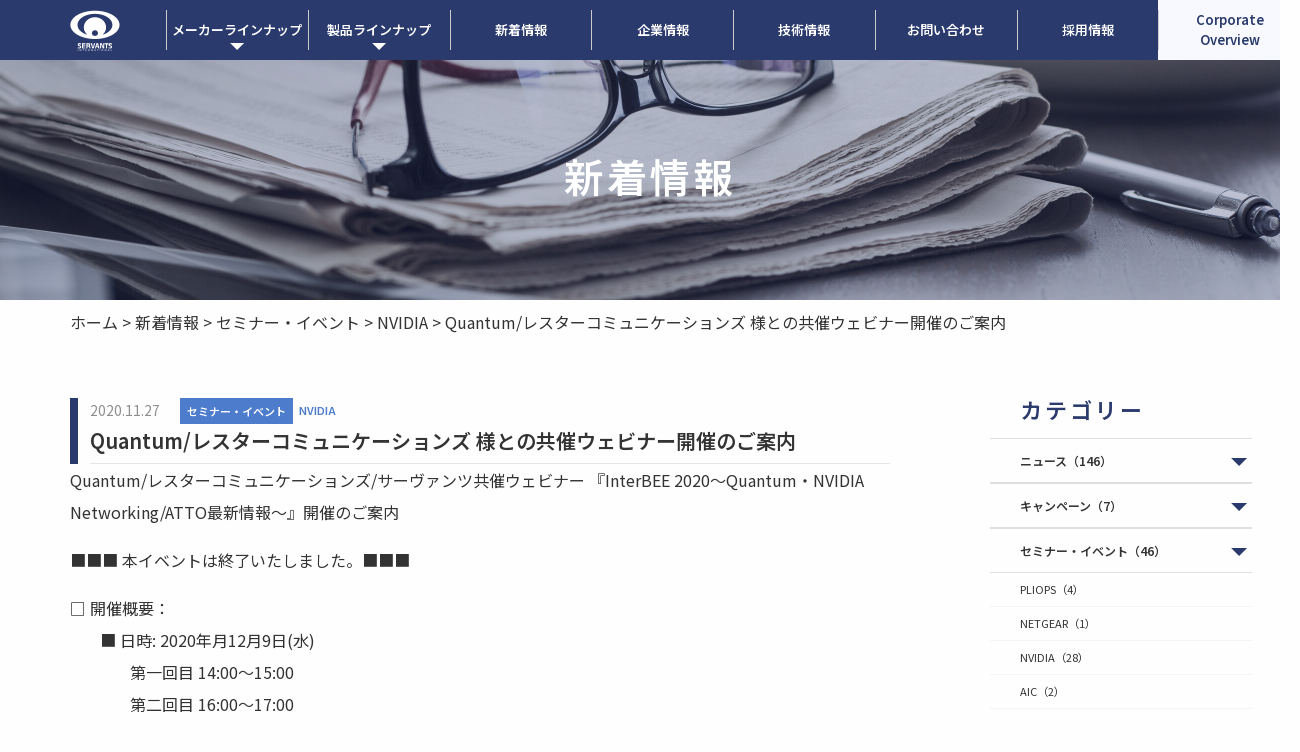

--- FILE ---
content_type: text/html; charset=UTF-8
request_url: https://www.servants.co.jp/news/event/eve-nvidia/5404/
body_size: 13021
content:
<!doctype html>
<html class="no-js" lang="ja">
  <head>
  
	<meta charset="utf-8" />
    <meta http-equiv="x-ua-compatible" content="ie=edge">
        <meta name="viewport" content="width=1300">
        <title>Quantum/レスターコミュニケーションズ 様との共催ウェビナー開催のご案内 - サーヴァンツインターナショナル株式会社</title>
    <link href="https://fonts.googleapis.com/earlyaccess/notosansjp.css" rel="stylesheet" />
    <link rel="stylesheet" href="https://www.servants.co.jp/cms/wp-content/themes/servants/assets/css/app.css?ver=20251210" media="screen">
    <link rel="stylesheet" href="https://www.servants.co.jp/cms/wp-content/themes/servants/assets/css/table.css" media="screen">
    <link rel="stylesheet" href="https://www.servants.co.jp/cms/wp-content/themes/servants/assets/css/print-app.css" media="print">
    <link rel="stylesheet" href="https://www.servants.co.jp/cms/wp-content/themes/servants/assets/css/print-table.css" media="print">
    <style type="text/css">
      #loading {
        opacity: 1;
        transition: 1.6s;
        position: fixed;
        overflow: hidden;
        overflow-y: scroll;
        background: url("https://www.servants.co.jp/cms/wp-content/themes/servants/assets/img/main_back.png") #FDFCFB;
        background-repeat: no-repeat;
        background-size: cover;
        background-position: center;
        height: 100vh;
        width: 100%;
        z-index: 99;
        top: 0;
        left: 0;
        box-sizing: border-box;
        padding-bottom: 10px; }
      #loading .mark {
        position: absolute;
        top: 0;
        left: 0;
        right: 0;
        bottom: 0;
        margin: auto;
        display: block;
        opacity: 0;
        -webkit-transform: scale(1);
        -ms-transform: scale(1);
        transform: scale(1);
        transition: 1.6s; }
      #loading .mark.visible {
        opacity: 1; }
      #loading .mark.scale {
        -webkit-transform: scale(0.8);
        -ms-transform: scale(0.8);
        transform: scale(0.8);
        transition: 2s; }
      #loading.visible {
        opacity: 0; }

    </style>

    
		<!-- All in One SEO 4.9.3 - aioseo.com -->
	<meta name="description" content="Quantum/レスターコミュニケーションズ/サーヴァンツ共催ウェビナー 『InterBEE 2020～Qua" />
	<meta name="robots" content="max-image-preview:large" />
	<link rel="canonical" href="https://www.servants.co.jp/news/event/eve-nvidia/5404/" />
	<meta name="generator" content="All in One SEO (AIOSEO) 4.9.3" />
		<meta property="og:locale" content="ja_JP" />
		<meta property="og:site_name" content="サーヴァンツインターナショナル株式会社 - NVIDIA/LIQID/ATTO他　GPU/イーサネット/インフィニバンド/PCIe/ストレージネットワーク製品等の正規代理店・技術商社" />
		<meta property="og:type" content="article" />
		<meta property="og:title" content="Quantum/レスターコミュニケーションズ 様との共催ウェビナー開催のご案内 - サーヴァンツインターナショナル株式会社" />
		<meta property="og:description" content="Quantum/レスターコミュニケーションズ/サーヴァンツ共催ウェビナー 『InterBEE 2020～Qua" />
		<meta property="og:url" content="https://www.servants.co.jp/news/event/eve-nvidia/5404/" />
		<meta property="article:published_time" content="2020-11-27T00:17:53+00:00" />
		<meta property="article:modified_time" content="2020-12-11T03:00:17+00:00" />
		<meta name="twitter:card" content="summary" />
		<meta name="twitter:title" content="Quantum/レスターコミュニケーションズ 様との共催ウェビナー開催のご案内 - サーヴァンツインターナショナル株式会社" />
		<meta name="twitter:description" content="Quantum/レスターコミュニケーションズ/サーヴァンツ共催ウェビナー 『InterBEE 2020～Qua" />
		<script type="application/ld+json" class="aioseo-schema">
			{"@context":"https:\/\/schema.org","@graph":[{"@type":"BreadcrumbList","@id":"https:\/\/www.servants.co.jp\/news\/event\/eve-nvidia\/5404\/#breadcrumblist","itemListElement":[{"@type":"ListItem","@id":"https:\/\/www.servants.co.jp#listItem","position":1,"name":"\u30db\u30fc\u30e0","item":"https:\/\/www.servants.co.jp","nextItem":{"@type":"ListItem","@id":"https:\/\/www.servants.co.jp\/news\/#listItem","name":"\u65b0\u7740\u60c5\u5831"}},{"@type":"ListItem","@id":"https:\/\/www.servants.co.jp\/news\/#listItem","position":2,"name":"\u65b0\u7740\u60c5\u5831","item":"https:\/\/www.servants.co.jp\/news\/","nextItem":{"@type":"ListItem","@id":"https:\/\/www.servants.co.jp\/news\/event\/#listItem","name":"\u30bb\u30df\u30ca\u30fc\u30fb\u30a4\u30d9\u30f3\u30c8"},"previousItem":{"@type":"ListItem","@id":"https:\/\/www.servants.co.jp#listItem","name":"\u30db\u30fc\u30e0"}},{"@type":"ListItem","@id":"https:\/\/www.servants.co.jp\/news\/event\/#listItem","position":3,"name":"\u30bb\u30df\u30ca\u30fc\u30fb\u30a4\u30d9\u30f3\u30c8","item":"https:\/\/www.servants.co.jp\/news\/event\/","nextItem":{"@type":"ListItem","@id":"https:\/\/www.servants.co.jp\/news\/eve-nvidia\/#listItem","name":"NVIDIA"},"previousItem":{"@type":"ListItem","@id":"https:\/\/www.servants.co.jp\/news\/#listItem","name":"\u65b0\u7740\u60c5\u5831"}},{"@type":"ListItem","@id":"https:\/\/www.servants.co.jp\/news\/eve-nvidia\/#listItem","position":4,"name":"NVIDIA","item":"https:\/\/www.servants.co.jp\/news\/eve-nvidia\/","nextItem":{"@type":"ListItem","@id":"https:\/\/www.servants.co.jp\/news\/event\/eve-nvidia\/5404\/#listItem","name":"Quantum\/\u30ec\u30b9\u30bf\u30fc\u30b3\u30df\u30e5\u30cb\u30b1\u30fc\u30b7\u30e7\u30f3\u30ba \u69d8\u3068\u306e\u5171\u50ac\u30a6\u30a7\u30d3\u30ca\u30fc\u958b\u50ac\u306e\u3054\u6848\u5185"},"previousItem":{"@type":"ListItem","@id":"https:\/\/www.servants.co.jp\/news\/event\/#listItem","name":"\u30bb\u30df\u30ca\u30fc\u30fb\u30a4\u30d9\u30f3\u30c8"}},{"@type":"ListItem","@id":"https:\/\/www.servants.co.jp\/news\/event\/eve-nvidia\/5404\/#listItem","position":5,"name":"Quantum\/\u30ec\u30b9\u30bf\u30fc\u30b3\u30df\u30e5\u30cb\u30b1\u30fc\u30b7\u30e7\u30f3\u30ba \u69d8\u3068\u306e\u5171\u50ac\u30a6\u30a7\u30d3\u30ca\u30fc\u958b\u50ac\u306e\u3054\u6848\u5185","previousItem":{"@type":"ListItem","@id":"https:\/\/www.servants.co.jp\/news\/eve-nvidia\/#listItem","name":"NVIDIA"}}]},{"@type":"Organization","@id":"https:\/\/www.servants.co.jp\/#organization","name":"\u30b5\u30fc\u30f4\u30a1\u30f3\u30c4\u30a4\u30f3\u30bf\u30fc\u30ca\u30b7\u30e7\u30ca\u30eb\u682a\u5f0f\u4f1a\u793e","description":"NVIDIA\/LIQID\/ATTO\u4ed6\u3000GPU\/\u30a4\u30fc\u30b5\u30cd\u30c3\u30c8\/\u30a4\u30f3\u30d5\u30a3\u30cb\u30d0\u30f3\u30c9\/PCIe\/\u30b9\u30c8\u30ec\u30fc\u30b8\u30cd\u30c3\u30c8\u30ef\u30fc\u30af\u88fd\u54c1\u7b49\u306e\u6b63\u898f\u4ee3\u7406\u5e97\u30fb\u6280\u8853\u5546\u793e","url":"https:\/\/www.servants.co.jp\/","logo":{"@type":"ImageObject","url":"https:\/\/www.servants.co.jp\/cms\/wp-content\/uploads\/2022\/03\/ServEye.jpg","@id":"https:\/\/www.servants.co.jp\/news\/event\/eve-nvidia\/5404\/#organizationLogo","width":493,"height":408},"image":{"@id":"https:\/\/www.servants.co.jp\/news\/event\/eve-nvidia\/5404\/#organizationLogo"}},{"@type":"WebPage","@id":"https:\/\/www.servants.co.jp\/news\/event\/eve-nvidia\/5404\/#webpage","url":"https:\/\/www.servants.co.jp\/news\/event\/eve-nvidia\/5404\/","name":"Quantum\/\u30ec\u30b9\u30bf\u30fc\u30b3\u30df\u30e5\u30cb\u30b1\u30fc\u30b7\u30e7\u30f3\u30ba \u69d8\u3068\u306e\u5171\u50ac\u30a6\u30a7\u30d3\u30ca\u30fc\u958b\u50ac\u306e\u3054\u6848\u5185 - \u30b5\u30fc\u30f4\u30a1\u30f3\u30c4\u30a4\u30f3\u30bf\u30fc\u30ca\u30b7\u30e7\u30ca\u30eb\u682a\u5f0f\u4f1a\u793e","description":"Quantum\/\u30ec\u30b9\u30bf\u30fc\u30b3\u30df\u30e5\u30cb\u30b1\u30fc\u30b7\u30e7\u30f3\u30ba\/\u30b5\u30fc\u30f4\u30a1\u30f3\u30c4\u5171\u50ac\u30a6\u30a7\u30d3\u30ca\u30fc \u300eInterBEE 2020\uff5eQua","inLanguage":"ja","isPartOf":{"@id":"https:\/\/www.servants.co.jp\/#website"},"breadcrumb":{"@id":"https:\/\/www.servants.co.jp\/news\/event\/eve-nvidia\/5404\/#breadcrumblist"},"image":{"@type":"ImageObject","url":"https:\/\/www.servants.co.jp\/cms\/wp-content\/uploads\/2020\/06\/webinar-4489399_640.jpg","@id":"https:\/\/www.servants.co.jp\/news\/event\/eve-nvidia\/5404\/#mainImage","width":640,"height":426},"primaryImageOfPage":{"@id":"https:\/\/www.servants.co.jp\/news\/event\/eve-nvidia\/5404\/#mainImage"},"datePublished":"2020-11-27T09:17:53+09:00","dateModified":"2020-12-11T12:00:17+09:00"},{"@type":"WebSite","@id":"https:\/\/www.servants.co.jp\/#website","url":"https:\/\/www.servants.co.jp\/","name":"\u30b5\u30fc\u30f4\u30a1\u30f3\u30c4\u30a4\u30f3\u30bf\u30fc\u30ca\u30b7\u30e7\u30ca\u30eb\u682a\u5f0f\u4f1a\u793e","alternateName":"Servants International","description":"NVIDIA\/LIQID\/ATTO\u4ed6\u3000GPU\/\u30a4\u30fc\u30b5\u30cd\u30c3\u30c8\/\u30a4\u30f3\u30d5\u30a3\u30cb\u30d0\u30f3\u30c9\/PCIe\/\u30b9\u30c8\u30ec\u30fc\u30b8\u30cd\u30c3\u30c8\u30ef\u30fc\u30af\u88fd\u54c1\u7b49\u306e\u6b63\u898f\u4ee3\u7406\u5e97\u30fb\u6280\u8853\u5546\u793e","inLanguage":"ja","publisher":{"@id":"https:\/\/www.servants.co.jp\/#organization"}}]}
		</script>
		<!-- All in One SEO -->

<link rel='dns-prefetch' href='//ajax.googleapis.com' />
<link rel='dns-prefetch' href='//www.googletagmanager.com' />
<link rel="alternate" title="oEmbed (JSON)" type="application/json+oembed" href="https://www.servants.co.jp/wp-json/oembed/1.0/embed?url=https%3A%2F%2Fwww.servants.co.jp%2Fnews%2Fevent%2Feve-nvidia%2F5404%2F" />
<link rel="alternate" title="oEmbed (XML)" type="text/xml+oembed" href="https://www.servants.co.jp/wp-json/oembed/1.0/embed?url=https%3A%2F%2Fwww.servants.co.jp%2Fnews%2Fevent%2Feve-nvidia%2F5404%2F&#038;format=xml" />
<style id='wp-img-auto-sizes-contain-inline-css' type='text/css'>
img:is([sizes=auto i],[sizes^="auto," i]){contain-intrinsic-size:3000px 1500px}
/*# sourceURL=wp-img-auto-sizes-contain-inline-css */
</style>
<style id='wp-block-library-inline-css' type='text/css'>
:root{--wp-block-synced-color:#7a00df;--wp-block-synced-color--rgb:122,0,223;--wp-bound-block-color:var(--wp-block-synced-color);--wp-editor-canvas-background:#ddd;--wp-admin-theme-color:#007cba;--wp-admin-theme-color--rgb:0,124,186;--wp-admin-theme-color-darker-10:#006ba1;--wp-admin-theme-color-darker-10--rgb:0,107,160.5;--wp-admin-theme-color-darker-20:#005a87;--wp-admin-theme-color-darker-20--rgb:0,90,135;--wp-admin-border-width-focus:2px}@media (min-resolution:192dpi){:root{--wp-admin-border-width-focus:1.5px}}.wp-element-button{cursor:pointer}:root .has-very-light-gray-background-color{background-color:#eee}:root .has-very-dark-gray-background-color{background-color:#313131}:root .has-very-light-gray-color{color:#eee}:root .has-very-dark-gray-color{color:#313131}:root .has-vivid-green-cyan-to-vivid-cyan-blue-gradient-background{background:linear-gradient(135deg,#00d084,#0693e3)}:root .has-purple-crush-gradient-background{background:linear-gradient(135deg,#34e2e4,#4721fb 50%,#ab1dfe)}:root .has-hazy-dawn-gradient-background{background:linear-gradient(135deg,#faaca8,#dad0ec)}:root .has-subdued-olive-gradient-background{background:linear-gradient(135deg,#fafae1,#67a671)}:root .has-atomic-cream-gradient-background{background:linear-gradient(135deg,#fdd79a,#004a59)}:root .has-nightshade-gradient-background{background:linear-gradient(135deg,#330968,#31cdcf)}:root .has-midnight-gradient-background{background:linear-gradient(135deg,#020381,#2874fc)}:root{--wp--preset--font-size--normal:16px;--wp--preset--font-size--huge:42px}.has-regular-font-size{font-size:1em}.has-larger-font-size{font-size:2.625em}.has-normal-font-size{font-size:var(--wp--preset--font-size--normal)}.has-huge-font-size{font-size:var(--wp--preset--font-size--huge)}.has-text-align-center{text-align:center}.has-text-align-left{text-align:left}.has-text-align-right{text-align:right}.has-fit-text{white-space:nowrap!important}#end-resizable-editor-section{display:none}.aligncenter{clear:both}.items-justified-left{justify-content:flex-start}.items-justified-center{justify-content:center}.items-justified-right{justify-content:flex-end}.items-justified-space-between{justify-content:space-between}.screen-reader-text{border:0;clip-path:inset(50%);height:1px;margin:-1px;overflow:hidden;padding:0;position:absolute;width:1px;word-wrap:normal!important}.screen-reader-text:focus{background-color:#ddd;clip-path:none;color:#444;display:block;font-size:1em;height:auto;left:5px;line-height:normal;padding:15px 23px 14px;text-decoration:none;top:5px;width:auto;z-index:100000}html :where(.has-border-color){border-style:solid}html :where([style*=border-top-color]){border-top-style:solid}html :where([style*=border-right-color]){border-right-style:solid}html :where([style*=border-bottom-color]){border-bottom-style:solid}html :where([style*=border-left-color]){border-left-style:solid}html :where([style*=border-width]){border-style:solid}html :where([style*=border-top-width]){border-top-style:solid}html :where([style*=border-right-width]){border-right-style:solid}html :where([style*=border-bottom-width]){border-bottom-style:solid}html :where([style*=border-left-width]){border-left-style:solid}html :where(img[class*=wp-image-]){height:auto;max-width:100%}:where(figure){margin:0 0 1em}html :where(.is-position-sticky){--wp-admin--admin-bar--position-offset:var(--wp-admin--admin-bar--height,0px)}@media screen and (max-width:600px){html :where(.is-position-sticky){--wp-admin--admin-bar--position-offset:0px}}

/*# sourceURL=wp-block-library-inline-css */
</style><style id='global-styles-inline-css' type='text/css'>
:root{--wp--preset--aspect-ratio--square: 1;--wp--preset--aspect-ratio--4-3: 4/3;--wp--preset--aspect-ratio--3-4: 3/4;--wp--preset--aspect-ratio--3-2: 3/2;--wp--preset--aspect-ratio--2-3: 2/3;--wp--preset--aspect-ratio--16-9: 16/9;--wp--preset--aspect-ratio--9-16: 9/16;--wp--preset--color--black: #000000;--wp--preset--color--cyan-bluish-gray: #abb8c3;--wp--preset--color--white: #ffffff;--wp--preset--color--pale-pink: #f78da7;--wp--preset--color--vivid-red: #cf2e2e;--wp--preset--color--luminous-vivid-orange: #ff6900;--wp--preset--color--luminous-vivid-amber: #fcb900;--wp--preset--color--light-green-cyan: #7bdcb5;--wp--preset--color--vivid-green-cyan: #00d084;--wp--preset--color--pale-cyan-blue: #8ed1fc;--wp--preset--color--vivid-cyan-blue: #0693e3;--wp--preset--color--vivid-purple: #9b51e0;--wp--preset--gradient--vivid-cyan-blue-to-vivid-purple: linear-gradient(135deg,rgb(6,147,227) 0%,rgb(155,81,224) 100%);--wp--preset--gradient--light-green-cyan-to-vivid-green-cyan: linear-gradient(135deg,rgb(122,220,180) 0%,rgb(0,208,130) 100%);--wp--preset--gradient--luminous-vivid-amber-to-luminous-vivid-orange: linear-gradient(135deg,rgb(252,185,0) 0%,rgb(255,105,0) 100%);--wp--preset--gradient--luminous-vivid-orange-to-vivid-red: linear-gradient(135deg,rgb(255,105,0) 0%,rgb(207,46,46) 100%);--wp--preset--gradient--very-light-gray-to-cyan-bluish-gray: linear-gradient(135deg,rgb(238,238,238) 0%,rgb(169,184,195) 100%);--wp--preset--gradient--cool-to-warm-spectrum: linear-gradient(135deg,rgb(74,234,220) 0%,rgb(151,120,209) 20%,rgb(207,42,186) 40%,rgb(238,44,130) 60%,rgb(251,105,98) 80%,rgb(254,248,76) 100%);--wp--preset--gradient--blush-light-purple: linear-gradient(135deg,rgb(255,206,236) 0%,rgb(152,150,240) 100%);--wp--preset--gradient--blush-bordeaux: linear-gradient(135deg,rgb(254,205,165) 0%,rgb(254,45,45) 50%,rgb(107,0,62) 100%);--wp--preset--gradient--luminous-dusk: linear-gradient(135deg,rgb(255,203,112) 0%,rgb(199,81,192) 50%,rgb(65,88,208) 100%);--wp--preset--gradient--pale-ocean: linear-gradient(135deg,rgb(255,245,203) 0%,rgb(182,227,212) 50%,rgb(51,167,181) 100%);--wp--preset--gradient--electric-grass: linear-gradient(135deg,rgb(202,248,128) 0%,rgb(113,206,126) 100%);--wp--preset--gradient--midnight: linear-gradient(135deg,rgb(2,3,129) 0%,rgb(40,116,252) 100%);--wp--preset--font-size--small: 13px;--wp--preset--font-size--medium: 20px;--wp--preset--font-size--large: 36px;--wp--preset--font-size--x-large: 42px;--wp--preset--spacing--20: 0.44rem;--wp--preset--spacing--30: 0.67rem;--wp--preset--spacing--40: 1rem;--wp--preset--spacing--50: 1.5rem;--wp--preset--spacing--60: 2.25rem;--wp--preset--spacing--70: 3.38rem;--wp--preset--spacing--80: 5.06rem;--wp--preset--shadow--natural: 6px 6px 9px rgba(0, 0, 0, 0.2);--wp--preset--shadow--deep: 12px 12px 50px rgba(0, 0, 0, 0.4);--wp--preset--shadow--sharp: 6px 6px 0px rgba(0, 0, 0, 0.2);--wp--preset--shadow--outlined: 6px 6px 0px -3px rgb(255, 255, 255), 6px 6px rgb(0, 0, 0);--wp--preset--shadow--crisp: 6px 6px 0px rgb(0, 0, 0);}:where(.is-layout-flex){gap: 0.5em;}:where(.is-layout-grid){gap: 0.5em;}body .is-layout-flex{display: flex;}.is-layout-flex{flex-wrap: wrap;align-items: center;}.is-layout-flex > :is(*, div){margin: 0;}body .is-layout-grid{display: grid;}.is-layout-grid > :is(*, div){margin: 0;}:where(.wp-block-columns.is-layout-flex){gap: 2em;}:where(.wp-block-columns.is-layout-grid){gap: 2em;}:where(.wp-block-post-template.is-layout-flex){gap: 1.25em;}:where(.wp-block-post-template.is-layout-grid){gap: 1.25em;}.has-black-color{color: var(--wp--preset--color--black) !important;}.has-cyan-bluish-gray-color{color: var(--wp--preset--color--cyan-bluish-gray) !important;}.has-white-color{color: var(--wp--preset--color--white) !important;}.has-pale-pink-color{color: var(--wp--preset--color--pale-pink) !important;}.has-vivid-red-color{color: var(--wp--preset--color--vivid-red) !important;}.has-luminous-vivid-orange-color{color: var(--wp--preset--color--luminous-vivid-orange) !important;}.has-luminous-vivid-amber-color{color: var(--wp--preset--color--luminous-vivid-amber) !important;}.has-light-green-cyan-color{color: var(--wp--preset--color--light-green-cyan) !important;}.has-vivid-green-cyan-color{color: var(--wp--preset--color--vivid-green-cyan) !important;}.has-pale-cyan-blue-color{color: var(--wp--preset--color--pale-cyan-blue) !important;}.has-vivid-cyan-blue-color{color: var(--wp--preset--color--vivid-cyan-blue) !important;}.has-vivid-purple-color{color: var(--wp--preset--color--vivid-purple) !important;}.has-black-background-color{background-color: var(--wp--preset--color--black) !important;}.has-cyan-bluish-gray-background-color{background-color: var(--wp--preset--color--cyan-bluish-gray) !important;}.has-white-background-color{background-color: var(--wp--preset--color--white) !important;}.has-pale-pink-background-color{background-color: var(--wp--preset--color--pale-pink) !important;}.has-vivid-red-background-color{background-color: var(--wp--preset--color--vivid-red) !important;}.has-luminous-vivid-orange-background-color{background-color: var(--wp--preset--color--luminous-vivid-orange) !important;}.has-luminous-vivid-amber-background-color{background-color: var(--wp--preset--color--luminous-vivid-amber) !important;}.has-light-green-cyan-background-color{background-color: var(--wp--preset--color--light-green-cyan) !important;}.has-vivid-green-cyan-background-color{background-color: var(--wp--preset--color--vivid-green-cyan) !important;}.has-pale-cyan-blue-background-color{background-color: var(--wp--preset--color--pale-cyan-blue) !important;}.has-vivid-cyan-blue-background-color{background-color: var(--wp--preset--color--vivid-cyan-blue) !important;}.has-vivid-purple-background-color{background-color: var(--wp--preset--color--vivid-purple) !important;}.has-black-border-color{border-color: var(--wp--preset--color--black) !important;}.has-cyan-bluish-gray-border-color{border-color: var(--wp--preset--color--cyan-bluish-gray) !important;}.has-white-border-color{border-color: var(--wp--preset--color--white) !important;}.has-pale-pink-border-color{border-color: var(--wp--preset--color--pale-pink) !important;}.has-vivid-red-border-color{border-color: var(--wp--preset--color--vivid-red) !important;}.has-luminous-vivid-orange-border-color{border-color: var(--wp--preset--color--luminous-vivid-orange) !important;}.has-luminous-vivid-amber-border-color{border-color: var(--wp--preset--color--luminous-vivid-amber) !important;}.has-light-green-cyan-border-color{border-color: var(--wp--preset--color--light-green-cyan) !important;}.has-vivid-green-cyan-border-color{border-color: var(--wp--preset--color--vivid-green-cyan) !important;}.has-pale-cyan-blue-border-color{border-color: var(--wp--preset--color--pale-cyan-blue) !important;}.has-vivid-cyan-blue-border-color{border-color: var(--wp--preset--color--vivid-cyan-blue) !important;}.has-vivid-purple-border-color{border-color: var(--wp--preset--color--vivid-purple) !important;}.has-vivid-cyan-blue-to-vivid-purple-gradient-background{background: var(--wp--preset--gradient--vivid-cyan-blue-to-vivid-purple) !important;}.has-light-green-cyan-to-vivid-green-cyan-gradient-background{background: var(--wp--preset--gradient--light-green-cyan-to-vivid-green-cyan) !important;}.has-luminous-vivid-amber-to-luminous-vivid-orange-gradient-background{background: var(--wp--preset--gradient--luminous-vivid-amber-to-luminous-vivid-orange) !important;}.has-luminous-vivid-orange-to-vivid-red-gradient-background{background: var(--wp--preset--gradient--luminous-vivid-orange-to-vivid-red) !important;}.has-very-light-gray-to-cyan-bluish-gray-gradient-background{background: var(--wp--preset--gradient--very-light-gray-to-cyan-bluish-gray) !important;}.has-cool-to-warm-spectrum-gradient-background{background: var(--wp--preset--gradient--cool-to-warm-spectrum) !important;}.has-blush-light-purple-gradient-background{background: var(--wp--preset--gradient--blush-light-purple) !important;}.has-blush-bordeaux-gradient-background{background: var(--wp--preset--gradient--blush-bordeaux) !important;}.has-luminous-dusk-gradient-background{background: var(--wp--preset--gradient--luminous-dusk) !important;}.has-pale-ocean-gradient-background{background: var(--wp--preset--gradient--pale-ocean) !important;}.has-electric-grass-gradient-background{background: var(--wp--preset--gradient--electric-grass) !important;}.has-midnight-gradient-background{background: var(--wp--preset--gradient--midnight) !important;}.has-small-font-size{font-size: var(--wp--preset--font-size--small) !important;}.has-medium-font-size{font-size: var(--wp--preset--font-size--medium) !important;}.has-large-font-size{font-size: var(--wp--preset--font-size--large) !important;}.has-x-large-font-size{font-size: var(--wp--preset--font-size--x-large) !important;}
/*# sourceURL=global-styles-inline-css */
</style>

<style id='classic-theme-styles-inline-css' type='text/css'>
/*! This file is auto-generated */
.wp-block-button__link{color:#fff;background-color:#32373c;border-radius:9999px;box-shadow:none;text-decoration:none;padding:calc(.667em + 2px) calc(1.333em + 2px);font-size:1.125em}.wp-block-file__button{background:#32373c;color:#fff;text-decoration:none}
/*# sourceURL=/wp-includes/css/classic-themes.min.css */
</style>
<script type="text/javascript" src="https://www.servants.co.jp/cms/wp-content/themes/servants/assets/adv/analytics.js?ver=6.9" id="analytics-js"></script>

<!-- Site Kit によって追加された Google タグ（gtag.js）スニペット -->
<!-- Google アナリティクス スニペット (Site Kit が追加) -->
<!-- Site Kit によって追加された Google 広告のスニペット -->
<script type="text/javascript" src="https://www.googletagmanager.com/gtag/js?id=GT-K54JLXZ" id="google_gtagjs-js" async></script>
<script type="text/javascript" id="google_gtagjs-js-after">
/* <![CDATA[ */
window.dataLayer = window.dataLayer || [];function gtag(){dataLayer.push(arguments);}
gtag("set","linker",{"domains":["www.servants.co.jp"]});
gtag("js", new Date());
gtag("set", "developer_id.dZTNiMT", true);
gtag("config", "GT-K54JLXZ");
gtag("config", "AW-16985801620");
 window._googlesitekit = window._googlesitekit || {}; window._googlesitekit.throttledEvents = []; window._googlesitekit.gtagEvent = (name, data) => { var key = JSON.stringify( { name, data } ); if ( !! window._googlesitekit.throttledEvents[ key ] ) { return; } window._googlesitekit.throttledEvents[ key ] = true; setTimeout( () => { delete window._googlesitekit.throttledEvents[ key ]; }, 5 ); gtag( "event", name, { ...data, event_source: "site-kit" } ); }; 
//# sourceURL=google_gtagjs-js-after
/* ]]> */
</script>
<link rel="https://api.w.org/" href="https://www.servants.co.jp/wp-json/" /><link rel='shortlink' href='https://www.servants.co.jp/?p=5404' />
<meta name="generator" content="Site Kit by Google 1.170.0" />
<!-- Google タグ マネージャー スニペット (Site Kit が追加) -->
<script type="text/javascript">
/* <![CDATA[ */

			( function( w, d, s, l, i ) {
				w[l] = w[l] || [];
				w[l].push( {'gtm.start': new Date().getTime(), event: 'gtm.js'} );
				var f = d.getElementsByTagName( s )[0],
					j = d.createElement( s ), dl = l != 'dataLayer' ? '&l=' + l : '';
				j.async = true;
				j.src = 'https://www.googletagmanager.com/gtm.js?id=' + i + dl;
				f.parentNode.insertBefore( j, f );
			} )( window, document, 'script', 'dataLayer', 'GTM-THS77RWJ' );
			
/* ]]> */
</script>

<!-- (ここまで) Google タグ マネージャー スニペット (Site Kit が追加) -->
<link rel="icon" href="https://www.servants.co.jp/cms/wp-content/uploads/2021/08/609f77e7a16ee649902275d9254541c7.jpg" sizes="32x32" />
<link rel="icon" href="https://www.servants.co.jp/cms/wp-content/uploads/2021/08/609f77e7a16ee649902275d9254541c7.jpg" sizes="192x192" />
<link rel="apple-touch-icon" href="https://www.servants.co.jp/cms/wp-content/uploads/2021/08/609f77e7a16ee649902275d9254541c7.jpg" />
<meta name="msapplication-TileImage" content="https://www.servants.co.jp/cms/wp-content/uploads/2021/08/609f77e7a16ee649902275d9254541c7.jpg" />
  </head>
  <body class="allclear">
	  
	    <header id="header" class="back-main color-white" noprint>
      <div class="container l-center">

        <nav class="globalNav text-center flex align-justify align-middle noprint">
          <div class="left">
            <a href="https://www.servants.co.jp" ><img src="https://www.servants.co.jp/cms/wp-content/themes/servants/assets/img/logo.png" alt="" width="50" class="logo print-servlogo"></a>
          </div>
          <div id="globalNav" class="right">
            <ul  class="flex align-justify list">
              <li class="megamenu-target items f13 single">
                <p class="anchor grand bold">メーカーラインナップ</p>
                <div class="megamenu-frame back-light">
                  <div class="megamenu container color-black noprint">
  <div class="f11 text-left flex">
    <div class="items slice-4 slice-1-small">
      <div class="maker-single l-half-bottom">
        <div class="l-mini maker-logo">
          <a href="https://www.servants.co.jp/product/?maker=nvidia"><img src="https://www.servants.co.jp/cms/wp-content/themes/servants/assets/img/nvidia.png" alt="NVIDIA Networking（旧Mellanox（メラノックス））" width="120"></a>
          <div class="symbol hide-for-medium"></div>
        </div>
        <ul class="list line20">
          <li><a href="https://www.servants.co.jp/nvidia-quantum-infiniband/" class="textlink"><b>> Quantum インフィニバンドプラットフォーム</b></a></li>
          <ul class="list line20" style="margin-left:15px;">
            <li><a href="https://www.servants.co.jp/product/infiniband-switch/?maker=nvidia" class="textlink">> インフィニバンドスイッチ</a></li>
            <li><a href="https://www.servants.co.jp/product/infiniband-adaptor/?maker=nvidia" class="textlink">> インフィニバンドアダプターカード</a></li>
            <li><a href="https://www.servants.co.jp/product/smart-adaptor/?maker=nvidia" class="textlink">> スマートアダプターカード</a></li>
            <li><a href="https://www.servants.co.jp/product/infiniband-transceiver/?maker=nvidia" class="textlink">> インフィニバンドトランシーバー</a></li>
            <li><a href="https://www.servants.co.jp/product/infiniband-cable/?maker=nvidia" class="textlink">> インフィニバンドケーブル</a></li>
          </ul>
          <li><a href="https://www.servants.co.jp/nvidia-spectrum-ethernet/" class="textlink"><b>> Spectrum イーサネットプラットフォーム</b></a></li>
          <ul class="list line20" style="margin-left:15px;">
            <li><a href="https://www.servants.co.jp/product/ethernet-switch/?maker=nvidia" class="textlink">> イーサネットスイッチ</a></li>
            <li><a href="https://www.servants.co.jp/product/ethernet-adaptor/?maker=nvidia" class="textlink">> イーサネットアダプターカード</a></li>
            <li><a href="https://www.servants.co.jp/product/smart-adaptor/?maker=nvidia" class="textlink">> スマートアダプターカード</a></li>
            <li><a href="https://www.servants.co.jp/product/ethernet-transceiver/?maker=nvidia" class="textlink">> イーサネットトランシーバー</a></li>
            <li><a href="https://www.servants.co.jp/product/ethernet-cable/?maker=nvidia" class="textlink">> イーサネットケーブル</a></li>
          </ul>
          <li><a href="https://www.servants.co.jp/product/sub-gateway/?maker=nvidia" class="textlink">> ゲートウェイ</a></li>
          <li><a href="https://www.servants.co.jp/product/gpu-rtx/?maker=nvidia" class="textlink">> GPU RTX</a></li>
          <li><a href="https://www.servants.co.jp/product/gpu-datacenter/?maker=nvidia" class="textlink">> データセンターGPU</a></li>
          <li><a href="https://www.servants.co.jp/product/dgx/?maker=nvidia" class="textlink">> DGX Spark</a></li>
          <li><a href="https://www.servants.co.jp/product/management-software/?maker=nvidia" class="textlink">> ソフトウェア</a></li>
          <li><a href="https://www.servants.co.jp/product/hardware-conservatism/?maker=nvidia" class="textlink">> ハードウェア保守</a></li>
          <li><a href="https://www.servants.co.jp/manufacturer/nvidia/" class="textlink">> NVIDIAについて</a></li>
        </ul>
      </div>
		
    </div>

    <div class="items slice-4 slice-1-small">

      <div class="maker-single l-half-bottom">
        <div class="l-mini maker-logo">
          <a href="https://www.servants.co.jp/product/?maker=atto"><img src="https://www.servants.co.jp/cms/wp-content/themes/servants/assets/img/atto.png" alt="" width="56"></a>
          <div class="symbol hide-for-medium"></div>
        </div>
        <ul class="list line20">
          <li><a href="https://www.servants.co.jp/product/fibre-channel-adaptor-card/?maker=atto" class="textlink">> ファイバチャネルアダプターカード</a></li>
          <li><a href="https://www.servants.co.jp/product/sassata-adaptor/?maker=atto" class="textlink">> SAS/SATAアダプターカード</a></li>
          <li><a href="https://www.servants.co.jp/product/ethernet-adaptor/?maker=atto" class="textlink">> イーサネットアダプターカード</a></li>
          <li><a href="https://www.servants.co.jp/product/thunderbolt/?maker=atto" class="textlink">> ThunderBolt製品</a></li>
          <li><a href="https://www.servants.co.jp/product/sub-gateway/?maker=atto" class="textlink">> ゲートウェイ</a></li>
          <li><a href="https://www.servants.co.jp/manufacturer/atto/" class="textlink">> ATTOについて</a></li>
        </ul>
      </div>

	  <!--      <div class="maker-single l-half-bottom">
        <div class="l-mini maker-logo">
          <a href="https://www.servants.co.jp/product/?maker=acronis"><img src="https://www.servants.co.jp/cms/wp-content/themes/servants/assets/img/acronis.png" alt="" width="90"></a>
          <div class="symbol hide-for-medium"></div>
        </div>
        <ul class="list line20">
          <li><a href="https://www.servants.co.jp/product/data-cloud/?maker=acronis" class="textlink">> データ・クラウド</a></li>
          <li><a href="https://www.servants.co.jp/manufacturer/acronis/" class="textlink">> Acronisについて</a></li>
        </ul>
      </div>-->
      <div class="maker-single l-half-bottom">
        <div class="l-mini maker-logo">
          <a href="https://www.servants.co.jp/product/?maker=prolabs"><img src="https://www.servants.co.jp/cms/wp-content/themes/servants/assets/img/prolabs.png" alt="" width="106"></a>
          <div class="symbol hide-for-medium"></div>
        </div>
        <ul class="list line20">
          <li><a href="https://www.servants.co.jp/product/transceiver/?maker=prolabs" class="textlink">> トランシーバー</a></li>
          <li><a href="https://www.servants.co.jp/product/compatible-transceiver/?maker=prolabs" class="textlink">> 互換トランシーバー</a></li>
          <li><a href="https://www.servants.co.jp/product/compatible-cable/?maker=prolabs" class="textlink">> 互換ケーブル</a></li>
          <li><a href="https://www.servants.co.jp/product/media-converter/?maker=prolabs" class="textlink">> メディアコンバーター</a></li>
          <li><a href="https://www.servants.co.jp/manufacturer/prolabs/" class="textlink">> ProLabsについて</a></li>
        </ul>
      </div>
      <div class="maker-single l-half-bottom">
        <div class="l-mini maker-logo">
          <a href="https://www.servants.co.jp/product/?maker=netgear"><img src="https://www.servants.co.jp/cms/wp-content/themes/servants/assets/img/netgear.png" alt="" width="106"></a>
          <div class="symbol hide-for-medium"></div>
        </div>
        <ul class="list line20">
          <li><a href="https://www.servants.co.jp/product/ethernet-switch/?maker=netgear" class="textlink">> イーサネットスイッチ</a></li>
          <li><a href="https://www.servants.co.jp/manufacturer/netgear/" class="textlink">> NETGEARについて</a></li>
        </ul>
      </div>
<!--      <div class="maker-single l-half-bottom">
        <div class="l-mini maker-logo">
          <a href="https://www.servants.co.jp/product/?maker=infortrend"><img src="https://www.servants.co.jp/cms/wp-content/themes/servants/assets/img/infortrend.png" alt="" width="145"></a>
          <div class="symbol hide-for-medium"></div>
        </div>
        <ul class="list line20">
          <li><a href="https://www.servants.co.jp/product/radio-storage/?maker=infortrend" class="textlink">> RAIDストレージ</a></li>
          <li><a href="https://www.servants.co.jp/manufacturer/infortrend/" class="textlink">> Infortrendについて</a></li>
        </ul>
      </div>-->

      <div class="maker-single l-half-bottom"></div>
    </div>

    <div class="items slice-4 slice-1-small">
      <div class="maker-single l-half-bottom">
        <div class="l-mini maker-logo">
          <a href="https://www.servants.co.jp/product/?maker=nextcomputing"><img src="https://www.servants.co.jp/cms/wp-content/themes/servants/assets/img/next.png" alt="" width="61"></a>
          <div class="symbol hide-for-medium"></div>
        </div>
        <ul class="list line20">
          <li><a href="https://www.servants.co.jp/product/portable-workstation/?maker=nextcomputing" class="textlink">> ポータブルワークステーション</a></li>
          <li><a href="https://www.servants.co.jp/manufacturer/nextcomputing/" class="textlink">> Nextcomputingについて</a></li>
        </ul>
      </div>

      <div class="maker-single l-half-bottom">
        <div class="l-mini maker-logo">
          <a href="https://www.servants.co.jp/product/?maker=echostreams"><img src="https://www.servants.co.jp/cms/wp-content/themes/servants/assets/img/echo.png" alt="" width="96"></a>
          <div class="symbol hide-for-medium"></div>
        </div>
        <ul class="list line20">
          <li><a href="https://www.servants.co.jp/product/server-barebone/?maker=echostreams" class="textlink">> サーバーベアボーン</a></li>
          <li><a href="https://www.servants.co.jp/product/storage/?maker=echostreams" class="textlink">> ストレージ</a></li>
          <li><a href="https://www.servants.co.jp/manufacturer/echostreams/" class="textlink">> EchoStreamsについて</a></li>
        </ul>
      </div>

      <div class="maker-single l-half-bottom">
        <div class="l-mini maker-logo">
          <a href="https://www.servants.co.jp/product/?maker=aic"><img src="https://www.servants.co.jp/cms/wp-content/themes/servants/assets/img/aic.png" alt="" width="47"></a>
          <div class="symbol hide-for-medium"></div>
        </div>
        <ul class="list line20">
          <li><a href="https://www.servants.co.jp/product/server-barebone/?maker=aic" class="textlink">> サーバーベアボーン</a></li>
          <li><a href="https://www.servants.co.jp/product/storage/?maker=aic" class="textlink">> ストレージ</a></li>
          <li><a href="https://www.servants.co.jp/manufacturer/aic/" class="textlink">> AICについて</a></li>
        </ul>
      </div>

      <div class="maker-single l-half-bottom">
        <div class="l-mini maker-logo">
          <a href="https://www.servants.co.jp/product/?maker=qlogic"><img src="https://www.servants.co.jp/cms/wp-content/themes/servants/assets/img/qlogic.png" alt="" width="50"></a>
          <div class="symbol hide-for-medium"></div>
        </div>
        <ul class="list line20">
          <li><a href="https://www.servants.co.jp/product/fibre-channel-adaptor-card/?maker=qlogic" class="textlink">> ファイバチャネルアダプターカード</a></li>
          <li><a href="https://www.servants.co.jp/manufacturer/qlogic/" class="textlink">> Qlogicについて</a></li>
        </ul>
      </div>

	</div>

    <div class="items slice-4 slice-1-small">

<!--      <div class="maker-single l-half-bottom">
        <div class="l-mini maker-logo">
          <a href="https://www.servants.co.jp/product/?maker=virtium"><img src="https://www.servants.co.jp/cms/wp-content/themes/servants/assets/img/virtium.png" alt="" width="86"></a>
          <div class="symbol hide-for-medium"></div>
        </div>
        <ul class="list line20">
          <li><a href="https://www.servants.co.jp/product/flash-storage-device/?maker=virtium" class="textlink">> フラッシュストレージデバイス</a></li>
          <li><a href="https://www.servants.co.jp/manufacturer/virtium/" class="textlink">> Virtiumについて</a></li>
        </ul>
      </div>-->

      <div class="maker-single l-half-bottom">
        <div class="l-mini maker-logo">
          <a href="https://www.servants.co.jp/product/?maker=pliops"><img src="https://www.servants.co.jp/cms/wp-content/themes/servants/assets/img/pliops.png" alt="" width="86"></a>
          <div class="symbol hide-for-medium"></div>
        </div>
        <ul class="list line20">
          <li><a href="https://www.servants.co.jp/product/storage-processor/?maker=pliops" class="textlink">> ストレージプロセッサーアダプターカード</a></li>
          <li><a href="https://www.servants.co.jp/manufacturer/pliops/" class="textlink">> PLIOPSについて</a></li>
        </ul>
      </div>

<!--      <div class="maker-single l-half-bottom">
        <div class="l-mini maker-logo">
          <a href="https://www.servants.co.jp/product/?maker=vbox"><img src="https://www.servants.co.jp/cms/wp-content/themes/servants/assets/img/vbox.png" alt="" width="50"></a>
          <div class="symbol hide-for-medium"></div>
        </div>
        <ul class="list line20">
          <li><a href="https://www.servants.co.jp/product/videostorage/?maker=vbox" class="textlink">> ビデオストレージ</a></li>
          <li><a href="https://www.servants.co.jp/product/radio-storage/?maker=vbox" class="te_xtlink">> RAIDストレージ</a></li>
        </ul>
      </div>-->

      <div class="maker-single l-half-bottom">
        <div class="l-mini maker-logo">
          <a href="https://www.servants.co.jp/product/?maker=liqid"><img src="https://www.servants.co.jp/cms/wp-content/themes/servants/assets/img/liqid.png" alt="" width="89">
            </a>
          <div class="symbol hide-for-medium"></div>
        </div>
        <ul class="list line20">
          <li><div style="line-height:125%; margin-bottom:5px;"><a href="https://www.servants.co.jp/product/composable/?maker=liqid" class="textlink">> コンポーザブル・ディスアグリゲーテッド・<br>　インフラストラクチャー</a></div></li>
          <li><div style="line-height:125%; margin-bottom:5px;"><a href="https://www.servants.co.jp/product/composablegpu/?maker=liqid" class="textlink">> コンポーザブルGPUソリューション</a></div></li>
          <li><div style="line-height:125%; margin-bottom:5px;"><a href="https://www.servants.co.jp/product/composablecxl/?maker=liqid" class="textlink">> コンポーザブルCXLメモリソリューション</a></div></li>
          <li><a href="https://www.servants.co.jp/product/io-accelerator/?maker=liqid" class="textlink">> IOアクセラレーター</a></li>
          <li><a href="https://www.servants.co.jp/manufacturer/liqid/" class="textlink">> Liqidについて</a></li>
        </ul>
      </div>
		
        <a href="https://www.servants.co.jp/manufacturer/partner" class="textlink bold f13 pconly">販売パートナー一覧</a>

    </div>

  </div>
</div>
                </div>
              </li>
              <li class="megamenu-target items f13 single">
                <p class="anchor top grand bold">製品ラインナップ</p>
                <div class="megamenu-frame back-light">
                  ﻿<div class="megamenu container color-black noprint">
  <div class="f11 text-left flex">
    <div class="items slice-4 slice-1-small">
      <div class="maker-single l-half-bottom">
        <div class="l-mini maker-logo">
          <a href="https://www.servants.co.jp/product/switch" class="globalimg"><img src="https://www.servants.co.jp/cms/wp-content/themes/servants/assets/img/megamenu_p1new.png" alt="" width="146" class="half-small"></a>
          <span class="f16 hide-for-medium bold"><a href="https://www.servants.co.jp/product/switch" class="textlink">スイッチ</a></span>
          <div class="symbol hide-for-medium"></div>
        </div>
        <p class="f16 l-caption show-for-medium bold"><a href="https://www.servants.co.jp/product/switch" class="textlink">スイッチ</a></p>
        <ul class="list line20">
          <li><a href="https://www.servants.co.jp/product/infiniband-switch" class="textlink">> インフィニバンドスイッチ</a></li>
          <li><a href="https://www.servants.co.jp/product/ethernet-switch" class="textlink">> イーサネットスイッチ</a></li>
        </ul>
      </div>
    </div>

    <div class="items slice-4 slice-1-small">
      <div class="maker-single l-half-bottom">
        <div class="l-mini maker-logo">
          <a href="https://www.servants.co.jp/product/gateway" class="globalimg"><img src="https://www.servants.co.jp/cms/wp-content/themes/servants/assets/img/megamenu_p3.png" alt="" width="146" class="half-small"></a>
          <span class="f16 hide-for-medium bold"><a href="https://www.servants.co.jp/product/gateway" class="textlink">ゲートウェイ</a></span>
          <div class="symbol hide-for-medium"></div>
        </div>
        <p class="f16 l-caption show-for-medium bold"><a href="https://www.servants.co.jp/product/gateway" class="textlink">ゲートウェイ</a></p>
        <ul class="list line20">
          <li><a href="https://www.servants.co.jp/product/sub-gateway" class="textlink">> ゲートウェイ</a></li>
          <li><a href="https://www.servants.co.jp/product/thunderbolt" class="textlink">> Thunderbolt</a></li>
        </ul>
      </div>

    </div>

    <div class="items slice-4 slice-1-small">
      <div class="maker-single l-half-bottom">
        <div class="l-mini maker-logo">
          <a href="https://www.servants.co.jp/product/storage-system" class="globalimg"><img src="https://www.servants.co.jp/cms/wp-content/themes/servants/assets/img/megamenu_p5.png" alt="" width="146" class="half-small"></a>
          <span class="f16 hide-for-medium bold"><a href="https://www.servants.co.jp/product/storage-system" class="textlink">ストレージサブシステム</a></span>
          <div class="symbol hide-for-medium"></div>
        </div>
        <p class="f16 l-caption show-for-medium bold"><a href="https://www.servants.co.jp/product/storage-system" class="textlink">ストレージサブシステム</a></p>
        <ul class="list line20">
          <li><a href="https://www.servants.co.jp/product/storage" class="textlink">> ストレージ</a></li>
          <li><a href="https://www.servants.co.jp/product/jbod" class="textlink">> JBOD</a></li>
        </ul>
      </div>

    </div>

    <div class="items slice-4 slice-1-small">
      <div class="maker-single l-half-bottom">
        <div class="l-mini maker-logo">
          <a href="https://www.servants.co.jp/product/integration" class="globalimg"><img src="https://www.servants.co.jp/cms/wp-content/themes/servants/assets/img/megamenu_p7a.png" alt="" width="146" class="half-small"></a>
          <span class="f16 hide-for-medium bold"><a href="https://www.servants.co.jp/product/integration" class="textlink">組み込み</a></span>
          <div class="symbol hide-for-medium"></div>
        </div>
        <p class="f16 l-caption show-for-medium bold"><a href="https://www.servants.co.jp/product/integration" class="textlink">組み込み</a></p>
        <ul class="list line20">
          <li><a href="https://www.servants.co.jp/product/io-accelerator" class="textlink">> IOアクセラレーター</a></li>
          <li><a href="https://www.servants.co.jp/product/storage-processor" class="textlink">> ストレージプロセッサーアダプターカード</a></li>
          <li><a href="https://www.servants.co.jp/product/gpu-rtx" class="textlink">> GPU RTX</a></li>
          <li><a href="https://www.servants.co.jp/product/gpu-datacenter" class="textlink">> データセンターGPU</a></li>
        </ul>
      </div>
    </div>

    <div class="items slice-4 slice-1-small">
      <div class="maker-single l-half-bottom">
        <div class="l-mini maker-logo">
          <a href="https://www.servants.co.jp/product/adaptor" class="globalimg"><img src="https://www.servants.co.jp/cms/wp-content/themes/servants/assets/img/megamenu_p2new.png" alt="" width="146" class="half-small"></a>
          <span class="f16 hide-for-medium bold"><a href="https://www.servants.co.jp/product/adaptor" class="textlink">アダプターカード</a></span>
          <div class="symbol hide-for-medium"></div>
        </div>
        <p class="f16 l-caption show-for-medium bold"><a href="https://www.servants.co.jp/product/adaptor" class="textlink">アダプターカード</a></p>
        <ul class="list line20">
          <li><a href="https://www.servants.co.jp/product/infiniband-adaptor" class="textlink">> インフィニバンドアダプターカード</a></li>
          <li><a href="https://www.servants.co.jp/product/ethernet-adaptor" class="textlink">> イーサネットアダプターカード</a></li>
<!--          <li><a href="https://www.servants.co.jp/product/smart-adaptor" class="textlink">> スマートアダプターカード</a></li>-->
          <li><a href="https://www.servants.co.jp/product/fibre-channel-adaptor-card" class="textlink">> ファイバーチャネルアダプターカード</a></li>
          <li><a href="https://www.servants.co.jp/product/sassata-adaptor" class="textlink">> SAS/SATAアダプターカード</a></li>
          <li><a href="https://www.servants.co.jp/product/io-accelerator" class="textlink">> IOアクセラレーター</a></li>
          <li><a href="https://www.servants.co.jp/product/storage-processor" class="textlink">> ストレージプロセッサーアダプターカード</a></li>
          <li><a href="https://www.servants.co.jp/product/gpu-rtx" class="textlink">> GPU RTX</a></li>
          <li><a href="https://www.servants.co.jp/product/gpu-datacenter" class="textlink">> データセンターGPU</a></li>
        </ul>
      </div>
    </div>

    <div class="items slice-4 slice-1-small">
      <div class="maker-single l-half-bottom">
        <div class="l-mini maker-logo">
          <a href="https://www.servants.co.jp/product/transceiver-cable" class="globalimg"><img src="https://www.servants.co.jp/cms/wp-content/themes/servants/assets/img/megamenu_p4.png" alt="" width="146" class="half-small"></a>
          <span class="f16 hide-for-medium bold"><a href="https://www.servants.co.jp/product/transceiver-cable" class="textlink">トランシーバー・ケーブル</a></span>
          <div class="symbol hide-for-medium"></div>
        </div>
        <p class="f16 l-caption show-for-medium bold"><a href="https://www.servants.co.jp/product/transceiver-cable" class="textlink">トランシーバー・ケーブル</a></p>
        <ul class="list line20">
          <li><a href="https://www.servants.co.jp/product/transceiver" class="textlink">> トランシーバー</a></li>
          <li><a href="https://www.servants.co.jp/product/cable" class="textlink">> ケーブル</a></li>
          <li><a href="https://www.servants.co.jp/product/compatible-transceiver" class="textlink">> 互換トランシーバー</a></li>
          <li><a href="https://www.servants.co.jp/product/compatible-cable" class="textlink">> 互換ケーブル</a></li>
          <li><a href="https://www.servants.co.jp/product/media-converter" class="textlink">> メディアコンバーター</a></li>
        </ul>
      </div>
    </div>
    <div class="items slice-4 slice-1-small">
      <div class="maker-single l-half-bottom">
        <div class="l-mini maker-logo">
          <a href="https://www.servants.co.jp/product/server-workstation" class="globalimg"><img src="https://www.servants.co.jp/cms/wp-content/themes/servants/assets/img/megamenu_p6.png" alt="" width="146" class="half-small"></a>
          <span class="f16 hide-for-medium bold"><a href="https://www.servants.co.jp/product/server-workstation" class="textlink">サーバー・ワークステーション</a></span>
          <div class="symbol hide-for-medium"></div>
        </div>
        <p class="f16 l-caption show-for-medium bold"><a href="https://www.servants.co.jp/product/server-workstation" class="textlink">サーバー・ワークステーション</a></p>
        <ul class="list line20">
          <li><a href="https://www.servants.co.jp/product/server-barebone" class="textlink">> サーバーベアボーン</a></li>
          <li><a href="https://www.servants.co.jp/product/portable-workstation" class="textlink">> ポータブルワークステーション</a></li>
          <li><a href="https://www.servants.co.jp/product/gpu-rtx" class="textlink">> GPU RTX</a></li>
          <li><a href="https://www.servants.co.jp/product/gpu-datacenter" class="textlink">> データセンターGPU</a></li>
          <li><a href="https://www.servants.co.jp/product/dgx" class="textlink">> DGX Spark</a></li>
        </ul>
      </div>
    </div>

    <div class="items slice-4 slice-1-small">
      <div class="maker-single l-half-bottom">
        <div class="l-mini maker-logo">
          <a href="https://www.servants.co.jp/product/solution" class="globalimg"><img src="https://www.servants.co.jp/cms/wp-content/themes/servants/assets/img/megamenu_p8.png" alt="" width="146" class="half-small"></a>
          <span class="f16 hide-for-medium bold"><a href="https://www.servants.co.jp/product/solution" class="textlink">ソリューション製品</a></span>
          <div class="symbol hide-for-medium"></div>
        </div>
        <p class="f16 l-caption show-for-medium bold"><a href="https://www.servants.co.jp/product/solution" class="textlink">ソリューション製品</a></p>
        <ul class="list line20">
          <li><a href="https://www.servants.co.jp/product/portable" class="textlink">> ポータブル・ソリューション</a></li>
          <li><div style="line-height:125%; margin-bottom:5px;"><a href="https://www.servants.co.jp/product/composable" class="textlink">> コンポーザブル・ディスアグリゲーテッド・<br>　インフラストラクチャー</a></div></li>
          <li><div style="line-height:125%; margin-bottom:5px;"><a href="https://www.servants.co.jp/product/composablegpu" class="textlink">> コンポーザブルGPUソリューション</a></div></li>
          <li><div style="line-height:125%; margin-bottom:5px;"><a href="https://www.servants.co.jp/product/composablecxl" class="textlink">> コンポーザブルCXLメモリソリューション</a></div></li>
        </ul>
      </div>
      <div class="maker-single l-half-bottom bold f13 pconly">
        <a href="https://www.servants.co.jp/manufacturer/partner" class="textlink">販売パートナー一覧</a>
      </div>
    </div>

  </div>
</div>
                </div>
              </li>
              <!--  メガメニュー終了 -->
              <li class="items f13 single bold"><a href="https://www.servants.co.jp/news" class="anchor top">新着情報</a></li>
              <li class="items f13 single bold"><a href="https://www.servants.co.jp/company" class="anchor">企業情報</a></li>
              <li class="items f13 single bold"><a href="https://www.servants.co.jp/technology" class="anchor">技術情報</a></li>
              <li class="items f13 single bold"><a href="https://www.servants.co.jp/contact" class="anchor">お問い合わせ</a></li>
              <li class="items f13 single bold"><a href="https://www.servants.co.jp/recruit" class="anchor">採用情報</a></li>

              <li class="items f13 single bold show-for-small-only"><a href="https://www.servants.co.jp/manufacturer/partner" class="anchor">販売パートナー一覧</a></li>
              <li class="items f13 single bold show-for-small-only"><a href="https://www.servants.co.jp/solutions" class="anchor">ソリューションサービス</a></li>
              <li class="items f13 single bold show-for-small-only"><a href="https://www.servants.co.jp/manufacturer" class="anchor">メーカー紹介一覧</a></li>
              <li class="items f13 single bold show-for-small-only"><a href="https://www.servants.co.jp/blog" class="anchor">サーヴァンツブログ</a></li>
              <li class="items f13 single bold show-for-small-only"><a href="https://www.servants.co.jp/policy" class="anchor">個人情報保護方針</a></li>
              <li class="items f13 single bold show-for-small-only"><a href="https://www.servants.co.jp/en/company" class="anchor">Corporate Overview</a></li>

<!--              <li class="items f13 single bold overview show-for-large"><a href="https://www.servants.co.jp/en/company" class="anchor">Corporate<br>Overview</a></li>-->
              <li class="items f13 single bold overview show-for-medium"><a href="https://www.servants.co.jp/en/company" class="anchor">Corporate<br>Overview</a></li>
            </ul>
          </div>
          <div id="toggle-navi" class="icon hide-for-medium">
            <img src="https://www.servants.co.jp/cms/wp-content/themes/servants/assets/img/open.svg" alt="" width="" class="open">
            <img src="https://www.servants.co.jp/cms/wp-content/themes/servants/assets/img/close.svg" alt="" width="" class="close">
          </div>

        </nav>
      </div>
    </header>

            <div class="sub-visual">
      <div class="content flex align-center align-middle news">
        <h1 class="f40 title heading text-center color-white bold">新着情報</h1>
      </div>
    </div>
    <div class="show-for-medium container breadcrumb textlink-all">
      <span property="itemListElement" typeof="ListItem"><a property="item" typeof="WebPage" title="サーヴァンツインターナショナル株式会社へ移動" href="https://www.servants.co.jp" class="home"><span property="name">ホーム</span></a><meta property="position" content="1"></span> &gt; <span property="itemListElement" typeof="ListItem"><a property="item" typeof="WebPage" title="新着情報へ移動" href="https://www.servants.co.jp/news/" class="archive post-news-archive"><span property="name">新着情報</span></a><meta property="position" content="2"></span> &gt; <span property="itemListElement" typeof="ListItem"><a property="item" typeof="WebPage" title="Go to the セミナー・イベント tax_news archives." href="https://www.servants.co.jp/news/event/" class="taxonomy tax_news"><span property="name">セミナー・イベント</span></a><meta property="position" content="3"></span> &gt; <span property="itemListElement" typeof="ListItem"><a property="item" typeof="WebPage" title="Go to the NVIDIA tax_news archives." href="https://www.servants.co.jp/news/eve-nvidia/" class="taxonomy tax_news"><span property="name">NVIDIA</span></a><meta property="position" content="4"></span> &gt; <span property="itemListElement" typeof="ListItem"><span property="name">Quantum/レスターコミュニケーションズ 様との共催ウェビナー開催のご案内</span><meta property="position" content="5"></span>    </div>
        
<div class="l-content bottom">
  <div class="container floatbox clearfix">
    <div class="right container sidebar noprint">
      
<!--<aside class="l-half bold">-->
<aside class="l-half search-sidebar">
  <h3 class="f22 color-main title bold text-center-small l-mini-small">カテゴリー</h3>

  <div class="">
        <p class="cat-parent f12">
      <a href="https://www.servants.co.jp/news/news/" class="bold textlink">ニュース<span>（146）</span></a>
            <span class="toggle "></span>
          </p>
    <ul class="toggleitem list f11 ">
            <li class="cat-child"><a href="https://www.servants.co.jp/news/new-pliops/" class="textlink">PLIOPS<span>（2）</span></a></li>
            <li class="cat-child"><a href="https://www.servants.co.jp/news/new-netgear/" class="textlink">NETGEAR<span>（4）</span></a></li>
            <li class="cat-child"><a href="https://www.servants.co.jp/news/new-nvidia/" class="textlink">NVIDIA<span>（55）</span></a></li>
            <li class="cat-child"><a href="https://www.servants.co.jp/news/new-atto/" class="textlink">ATTO<span>（20）</span></a></li>
            <li class="cat-child"><a href="https://www.servants.co.jp/news/new-prolabs/" class="textlink">ProLabs<span>（8）</span></a></li>
            <li class="cat-child"><a href="https://www.servants.co.jp/news/new-aic/" class="textlink">AIC<span>（3）</span></a></li>
            <li class="cat-child"><a href="https://www.servants.co.jp/news/new-echostreams/" class="textlink">EchoStreams<span>（2）</span></a></li>
            <li class="cat-child"><a href="https://www.servants.co.jp/news/new-nextcomputing/" class="textlink">Nextcomputing<span>（1）</span></a></li>
            <li class="cat-child"><a href="https://www.servants.co.jp/news/new-liqid/" class="textlink">Liqid<span>（32）</span></a></li>
          </ul>
        <p class="cat-parent f12">
      <a href="https://www.servants.co.jp/news/seminar/" class="bold textlink">キャンペーン<span>（7）</span></a>
            <span class="toggle "></span>
          </p>
    <ul class="toggleitem list f11 ">
            <li class="cat-child"><a href="https://www.servants.co.jp/news/sem-nvidia/" class="textlink">NVIDIA<span>（6）</span></a></li>
            <li class="cat-child"><a href="https://www.servants.co.jp/news/sem-prolabs/" class="textlink">ProLabs<span>（1）</span></a></li>
          </ul>
        <p class="cat-parent f12">
      <a href="https://www.servants.co.jp/news/event/" class="bold textlink">セミナー・イベント<span>（46）</span></a>
            <span class="toggle  active"></span>
          </p>
    <ul class="toggleitem list f11  active">
            <li class="cat-child"><a href="https://www.servants.co.jp/news/eve-pliops/" class="textlink">PLIOPS<span>（4）</span></a></li>
            <li class="cat-child"><a href="https://www.servants.co.jp/news/eve-netgear/" class="textlink">NETGEAR<span>（1）</span></a></li>
            <li class="cat-child"><a href="https://www.servants.co.jp/news/eve-nvidia/" class="textlink">NVIDIA<span>（28）</span></a></li>
            <li class="cat-child"><a href="https://www.servants.co.jp/news/eve-aic/" class="textlink">AIC<span>（2）</span></a></li>
            <li class="cat-child"><a href="https://www.servants.co.jp/news/eve-echostreams/" class="textlink">EchoStreams<span>（1）</span></a></li>
            <li class="cat-child"><a href="https://www.servants.co.jp/news/eve-liqid/" class="textlink">Liqid<span>（2）</span></a></li>
          </ul>
      </div>
</aside>
    </div>

    <div class="left column-height-max">
      <article class="container custom820">
                        <div class="property frame flex ">
          <time class="f14 date color-time" datetime="2020-11-27T09:17:53+09:00">2020.11.27</time>
                    <div class="f11 category bold news-single-cat event">セミナー・イベント</div>
                    <div class="f11sp12 category bold color-parent event">NVIDIA</div>

          <h1 class="f20 title bold">Quantum/レスターコミュニケーションズ 様との共催ウェビナー開催のご案内</h1>
        </div>
        <div class="l-half line20-autop"><p>Quantum/レスターコミュニケーションズ/サーヴァンツ共催ウェビナー 『InterBEE 2020～Quantum・NVIDIA Networking/ATTO最新情報～』開催のご案内</p>
<p>■■■ 本イベントは終了いたしました。■■■</p>
<div class="left_article">□ 開催概要：</div>
<div class="left_article" style="padding-left: 30px;">■ 日時: 2020年月12月9日(水)</div>
<div class="left_article" style="padding-left: 60px;">第一回目 14:00～15:00<br />
第二回目 16:00～17:00<br />
※第一回目、第二回目は同じ内容になります。<br />
ご希望の回にご登録の上、ご参加ください。</div>
<div class="left_article" style="padding-left: 30px;">
<p>■ 参加方法：<br />
本ウェビナーは、終了いたしました。多数のお申し込み、誠にありがとうございました。</p>
</div>
<p>□ 主催：<br />
日本クアンタムストレージ株式会社<br />
株式会社レスターコミュニケーションズ<br />
サーヴァンツインターナショナル株式会社</p>
<p>□ お問い合わせ: 日本クアンタムストレージ株式会社<br />
Tel: 03-6890-3038<br />
e-mail: Japan_info@quantum.com</p>
</div>

        
      </article>

      <div class="pagenation single l-half-small noprint">
        
<nav class="flex bold noprint">
  <a href="https://www.servants.co.jp/news/event/eve-nvidia/5385/" rel="prev">＜&emsp;前の記事</a>  <a href="https://www.servants.co.jp/news" class="">＜ 一覧へ戻る</a>
  <a href="https://www.servants.co.jp/news/event/eve-nvidia/5667/" rel="next">次の記事&emsp;＞</a></nav>
      </div>

    </div>

    <div class="right container sidebar noprint">
      <aside class="bold">
  <h3 class="f22 color-main title bold text-center-small">最新記事</h3>
    <p class="cat-parent"><a href="https://www.servants.co.jp/news/news/new-liqid/13234/" class="textlink">LIQIDブログ：AIモデルの進化に必要なのは何故Composable CXLメモリなのか</a></p>
    <p class="cat-parent"><a href="https://www.servants.co.jp/news/news/new-atto/13221/" class="textlink">ATTO XstreamCOREｰ8200&#x2122;シリーズのご紹介</a></p>
    <p class="cat-parent"><a href="https://www.servants.co.jp/news/news/new-atto/13192/" class="textlink">ATTO XstreamCORE ET8100Tのご紹介</a></p>
    <p class="cat-parent"><a href="https://www.servants.co.jp/news/news/new-atto/13052/" class="textlink">ATTO360のストレージの概要！</a></p>
    <p class="cat-parent"><a href="https://www.servants.co.jp/news/seminar/sem-nvidia/12901/" class="textlink">「NVIDIA DGX Spark国内出荷開始キャンペーン」終了。</a></p>
  </aside>
    </div>

  </div>
</div>


 <div class="f11 bread-small container back-light hide-for-medium textlink-all noprint">
   <span property="itemListElement" typeof="ListItem"><a property="item" typeof="WebPage" title="サーヴァンツインターナショナル株式会社へ移動" href="https://www.servants.co.jp" class="home"><span property="name">ホーム</span></a><meta property="position" content="1"></span> &gt; <span property="itemListElement" typeof="ListItem"><a property="item" typeof="WebPage" title="新着情報へ移動" href="https://www.servants.co.jp/news/" class="archive post-news-archive"><span property="name">新着情報</span></a><meta property="position" content="2"></span> &gt; <span property="itemListElement" typeof="ListItem"><a property="item" typeof="WebPage" title="Go to the セミナー・イベント tax_news archives." href="https://www.servants.co.jp/news/event/" class="taxonomy tax_news"><span property="name">セミナー・イベント</span></a><meta property="position" content="3"></span> &gt; <span property="itemListElement" typeof="ListItem"><a property="item" typeof="WebPage" title="Go to the NVIDIA tax_news archives." href="https://www.servants.co.jp/news/eve-nvidia/" class="taxonomy tax_news"><span property="name">NVIDIA</span></a><meta property="position" content="4"></span> &gt; <span property="itemListElement" typeof="ListItem"><span property="name">Quantum/レスターコミュニケーションズ 様との共催ウェビナー開催のご案内</span><meta property="position" content="5"></span></div>

<footer id="footer" class="back-main color-white noprint">
  <div class="container show-for-medium">
    <div class="footerNav flex align-justify ">
      <div class="items left">
        <img src="https://www.servants.co.jp/cms/wp-content/themes/servants/assets/img/logo-130.png" alt="" width="130" class="">
        <div class="sns-footer flex align-middle">
          <a href="https://twitter.com/Servants_JP" target="_blank"><img src="https://www.servants.co.jp/cms/wp-content/themes/servants/assets/img/twitter_white.png" alt="" width="60"></a>
          <a href="https://www.facebook.com/Servants.International.Corporation/" target="_blank"><img src="https://www.servants.co.jp/cms/wp-content/themes/servants/assets/img/facebook_white.png" alt="" width="35"></a>
        </div>
      </div>
      <nav class="items right">
        <div class="flex align-justify">
          <div class="">
            <p class="f14 line10 bold"><a href="https://www.servants.co.jp/company" class="textlink">企業情報</a></p>
            <ul class="f11 list line20">
              <li class=""><a href="https://www.servants.co.jp/business" class="textlink">事業内容・サーヴァンツの歩み</a></li>
              <li class=""><a href="https://www.servants.co.jp/profile" class="textlink">企業概要・アクセス</a></li>
            </ul>
            <p class="f14 line10 bold"><a href="https://www.servants.co.jp/recruit" class="textlink">採用情報</a></p>
          </div>

          <div class="col">
            <p class="f14 line10 bold">製品ラインナップ</p>
            <ul class="f11 list line20">
              <li class=""><a href="https://www.servants.co.jp/product/switch" class="textlink">スイッチ</a></li>
              <li class=""><a href="https://www.servants.co.jp/product/adaptor" class="textlink">アダプターカード</a></li>
              <li class=""><a href="https://www.servants.co.jp/product/gateway" class="textlink">ゲートウェイ</a></li>
              <li class=""><a href="https://www.servants.co.jp/product/transceiver-cable" class="textlink">トランシーバー・ケーブル</a></li>
              <li class=""><a href="https://www.servants.co.jp/product/storage-system" class="textlink">ストレージサブシステム</a></li>
              <li class=""><a href="https://www.servants.co.jp/product/server-workstation" class="textlink">サーバー・ワークステーション</a></li>
              <li class=""><a href="https://www.servants.co.jp/product/integration" class="textlink">組み込み</a></li>
              <li class=""><a href="https://www.servants.co.jp/product/solution" class="textlink">ソリューション製品</a></li>
            </ul>
          </div>

          <div class="col">
            <p class="f14 line10 bold"><a href="https://www.servants.co.jp/manufacturer" class="textlink">メーカーラインナップ</a></p>
            <div class="f11 flex">
              <div class="items">
                <ul class="list maker">
                  <li class=""><a href="https://www.servants.co.jp/manufacturer/nvidia" class="textlink">NVIDIA</a></li>
<!--                  <li class=""><a href="https://www.servants.co.jp/manufacturer/acronis" class="textlink">Acronis</a></li>-->
                  <li class=""><a href="https://www.servants.co.jp/manufacturer/prolabs" class="textlink">ProLabs</a></li>
                  <li class=""><a href="https://www.servants.co.jp/manufacturer/atto" class="textlink">ATTO</a></li>
                  <li class=""><a href="https://www.servants.co.jp/manufacturer/netgear" class="textlink">NETGEAR</a></li>
                  <li class=""><a href="https://www.servants.co.jp/manufacturer/qlogic" class="textlink">Qlogic</a></li>
<!--                  <li class=""><a href="https://www.servants.co.jp/manufacturer/infortrend" class="textlink">Infortrend</a></li>-->
                </ul>
              </div>
              <div class="items">
                <ul class="list">
                  <li class=""><a href="https://www.servants.co.jp/manufacturer/echo" class="textlink">EchoStreams</a></li>
                  <li class=""><a href="https://www.servants.co.jp/manufacturer/next" class="textlink">Nextcomputing</a></li>
                  <li class=""><a href="https://www.servants.co.jp/manufacturer/liqid" class="textlink">Liqid</a></li>
<!--                  <li class=""><a href="https://www.servants.co.jp/manufacturer/sanblaze" class="textlink">SANBlaze</a></li>-->
<!--                  <li class=""><a href="https://www.servants.co.jp/manufacturer/virtium" class="textlink">Virtium</a></li>-->
                  <li class=""><a href="https://www.servants.co.jp/manufacturer/aic" class="textlink">AIC</a></li>
                  <li class=""><a href="https://www.servants.co.jp/manufacturer/pliops" class="textlink">PLIOPS</a></li>
<!--                  <li class="">Vbox</li>-->
                </ul>
              </div>
            </div>
          </div>

          <div class="col">
            <p class="f14 line10 bold single"><a href="https://www.servants.co.jp/manufacturer/partner" class="textlink">販売パートナー一覧</a></p>
            <p class="f14 line10 bold single"><a href="https://www.servants.co.jp/solutions" class="textlink">ソリューションサービス</a></p>
            <p class="f14 line10 bold"><a href="https://www.servants.co.jp/technology" class="textlink">技術情報・ダウンロード</a></p>
            <ul class="f11 list">
              <li class=""><a href="https://www.servants.co.jp/technology/column" class="textlink">技術コラム</a></li>
            </ul>
          </div>

          <div class="col">
            <p class="f14 line10 single bold"><a href="https://www.servants.co.jp/news" class="textlink">新着情報</a></p>
            <p class="f14 line10 single bold"><a href="https://www.servants.co.jp/blog" class="textlink">サーヴァンツブログ</a></p>
            <p class="f14 line10 single bold"><a href="https://www.servants.co.jp/contact" class="textlink">お問い合わせ</a></p>
            <p class="f14 line10 single bold"><a href="https://www.servants.co.jp/policy" class="textlink">個人情報保護方針</a></p>
            <p class="f14 line10 bold"><a href="https://www.servants.co.jp/security-policy" class="textlink">情報セキュリティ基本方針</a></p>
          </div>

        </div>

      </nav>
    </div>
  </div>

  <div class="copyright">&copy; 2017 Servants international Corporation</div>
</footer>

<script type="speculationrules">
{"prefetch":[{"source":"document","where":{"and":[{"href_matches":"/*"},{"not":{"href_matches":["/cms/wp-*.php","/cms/wp-admin/*","/cms/wp-content/uploads/*","/cms/wp-content/*","/cms/wp-content/plugins/*","/cms/wp-content/themes/servants/*","/*\\?(.+)"]}},{"not":{"selector_matches":"a[rel~=\"nofollow\"]"}},{"not":{"selector_matches":".no-prefetch, .no-prefetch a"}}]},"eagerness":"conservative"}]}
</script>
		<!-- Google タグ マネージャー (noscript) スニペット (Site Kit が追加) -->
		<noscript>
			<iframe src="https://www.googletagmanager.com/ns.html?id=GTM-THS77RWJ" height="0" width="0" style="display:none;visibility:hidden"></iframe>
		</noscript>
		<!-- (ここまで) Google タグ マネージャー (noscript) スニペット (Site Kit が追加) -->
		<script type="text/javascript" src="https://www.servants.co.jp/cms/wp-content/themes/servants/assets/js/app.js?ver=6.9" id="framework-js"></script>
<script type="text/javascript" src="https://ajax.googleapis.com/ajax/libs/webfont/1.6.26/webfont.js?ver=6.9" id="webfontloader-js"></script>
<script type="text/javascript" src="https://www.servants.co.jp/cms/wp-content/themes/servants/assets/js/init.js?ver=6.9" id="user-js"></script>
<script src="https://maps.googleapis.com/maps/api/js?key=AIzaSyB-EHpecfpizkUOjMtFsWfWAgdzPjRKwOs&callback=initMap" async defer></script>


</body>
</html>


--- FILE ---
content_type: text/css
request_url: https://www.servants.co.jp/cms/wp-content/themes/servants/assets/css/app.css?ver=20251210
body_size: 36879
content:
@charset "UTF-8";
/**
 * Foundation for Sites by ZURB
 * Version 6.2.4
 * foundation.zurb.com
 * Licensed under MIT Open Source
 */
/*
 * Foundation Icons v 3.0
 * Made by ZURB 2013 http://zurb.com/playground/foundation-icon-fonts-3
 * MIT License
 */
@font-face {
  font-family: "foundation-icons";
  src: url("../font/foundation-icons.eot");
  src: url("../font/foundation-icons.eot?#iefix") format("embedded-opentype"), url("../font/foundation-icons.woff") format("woff"), url("../font/foundation-icons.ttf") format("truetype"), url("../font/foundation-icons.svg#fontcustom") format("svg");
  font-weight: normal;
  font-style: normal; }

.fi-address-book:before,
.fi-alert:before,
.fi-align-center:before,
.fi-align-justify:before,
.fi-align-left:before,
.fi-align-right:before,
.fi-anchor:before,
.fi-annotate:before,
.fi-archive:before,
.fi-arrow-down:before,
.fi-arrow-left:before,
.fi-arrow-right:before,
.fi-arrow-up:before,
.fi-arrows-compress:before,
.fi-arrows-expand:before,
.fi-arrows-in:before,
.fi-arrows-out:before,
.fi-asl:before,
.fi-asterisk:before,
.fi-at-sign:before,
.fi-background-color:before,
.fi-battery-empty:before,
.fi-battery-full:before,
.fi-battery-half:before,
.fi-bitcoin-circle:before,
.fi-bitcoin:before,
.fi-blind:before,
.fi-bluetooth:before,
.fi-bold:before,
.fi-book-bookmark:before,
.fi-book:before,
.fi-bookmark:before,
.fi-braille:before,
.fi-burst-new:before,
.fi-burst-sale:before,
.fi-burst:before,
.fi-calendar:before,
.fi-camera:before,
.fi-check:before,
.fi-checkbox:before,
.fi-clipboard-notes:before,
.fi-clipboard-pencil:before,
.fi-clipboard:before,
.fi-clock:before,
.fi-closed-caption:before,
.fi-cloud:before,
.fi-comment-minus:before,
.fi-comment-quotes:before,
.fi-comment-video:before,
.fi-comment:before,
.fi-comments:before,
.fi-compass:before,
.fi-contrast:before,
.fi-credit-card:before,
.fi-crop:before,
.fi-crown:before,
.fi-css3:before,
.fi-database:before,
.fi-die-five:before,
.fi-die-four:before,
.fi-die-one:before,
.fi-die-six:before,
.fi-die-three:before,
.fi-die-two:before,
.fi-dislike:before,
.fi-dollar-bill:before,
.fi-dollar:before,
.fi-download:before,
.fi-eject:before,
.fi-elevator:before,
.fi-euro:before,
.fi-eye:before,
.fi-fast-forward:before,
.fi-female-symbol:before,
.fi-female:before,
.fi-filter:before,
.fi-first-aid:before,
.fi-flag:before,
.fi-folder-add:before,
.fi-folder-lock:before,
.fi-folder:before,
.fi-foot:before,
.fi-foundation:before,
.fi-graph-bar:before,
.fi-graph-horizontal:before,
.fi-graph-pie:before,
.fi-graph-trend:before,
.fi-guide-dog:before,
.fi-hearing-aid:before,
.fi-heart:before,
.fi-home:before,
.fi-html5:before,
.fi-indent-less:before,
.fi-indent-more:before,
.fi-info:before,
.fi-italic:before,
.fi-key:before,
.fi-laptop:before,
.fi-layout:before,
.fi-lightbulb:before,
.fi-like:before,
.fi-link:before,
.fi-list-bullet:before,
.fi-list-number:before,
.fi-list-thumbnails:before,
.fi-list:before,
.fi-lock:before,
.fi-loop:before,
.fi-magnifying-glass:before,
.fi-mail:before,
.fi-male-female:before,
.fi-male-symbol:before,
.fi-male:before,
.fi-map:before,
.fi-marker:before,
.fi-megaphone:before,
.fi-microphone:before,
.fi-minus-circle:before,
.fi-minus:before,
.fi-mobile-signal:before,
.fi-mobile:before,
.fi-monitor:before,
.fi-mountains:before,
.fi-music:before,
.fi-next:before,
.fi-no-dogs:before,
.fi-no-smoking:before,
.fi-page-add:before,
.fi-page-copy:before,
.fi-page-csv:before,
.fi-page-delete:before,
.fi-page-doc:before,
.fi-page-edit:before,
.fi-page-export-csv:before,
.fi-page-export-doc:before,
.fi-page-export-pdf:before,
.fi-page-export:before,
.fi-page-filled:before,
.fi-page-multiple:before,
.fi-page-pdf:before,
.fi-page-remove:before,
.fi-page-search:before,
.fi-page:before,
.fi-paint-bucket:before,
.fi-paperclip:before,
.fi-pause:before,
.fi-paw:before,
.fi-paypal:before,
.fi-pencil:before,
.fi-photo:before,
.fi-play-circle:before,
.fi-play-video:before,
.fi-play:before,
.fi-plus:before,
.fi-pound:before,
.fi-power:before,
.fi-previous:before,
.fi-price-tag:before,
.fi-pricetag-multiple:before,
.fi-print:before,
.fi-prohibited:before,
.fi-projection-screen:before,
.fi-puzzle:before,
.fi-quote:before,
.fi-record:before,
.fi-refresh:before,
.fi-results-demographics:before,
.fi-results:before,
.fi-rewind-ten:before,
.fi-rewind:before,
.fi-rss:before,
.fi-safety-cone:before,
.fi-save:before,
.fi-share:before,
.fi-sheriff-badge:before,
.fi-shield:before,
.fi-shopping-bag:before,
.fi-shopping-cart:before,
.fi-shuffle:before,
.fi-skull:before,
.fi-social-500px:before,
.fi-social-adobe:before,
.fi-social-amazon:before,
.fi-social-android:before,
.fi-social-apple:before,
.fi-social-behance:before,
.fi-social-bing:before,
.fi-social-blogger:before,
.fi-social-delicious:before,
.fi-social-designer-news:before,
.fi-social-deviant-art:before,
.fi-social-digg:before,
.fi-social-dribbble:before,
.fi-social-drive:before,
.fi-social-dropbox:before,
.fi-social-evernote:before,
.fi-social-facebook:before,
.fi-social-flickr:before,
.fi-social-forrst:before,
.fi-social-foursquare:before,
.fi-social-game-center:before,
.fi-social-github:before,
.fi-social-google-plus:before,
.fi-social-hacker-news:before,
.fi-social-hi5:before,
.fi-social-instagram:before,
.fi-social-joomla:before,
.fi-social-lastfm:before,
.fi-social-linkedin:before,
.fi-social-medium:before,
.fi-social-myspace:before,
.fi-social-orkut:before,
.fi-social-path:before,
.fi-social-picasa:before,
.fi-social-pinterest:before,
.fi-social-rdio:before,
.fi-social-reddit:before,
.fi-social-skillshare:before,
.fi-social-skype:before,
.fi-social-smashing-mag:before,
.fi-social-snapchat:before,
.fi-social-spotify:before,
.fi-social-squidoo:before,
.fi-social-stack-overflow:before,
.fi-social-steam:before,
.fi-social-stumbleupon:before,
.fi-social-treehouse:before,
.fi-social-tumblr:before,
.fi-social-twitter:before,
.fi-social-vimeo:before,
.fi-social-windows:before,
.fi-social-xbox:before,
.fi-social-yahoo:before,
.fi-social-yelp:before,
.fi-social-youtube:before,
.fi-social-zerply:before,
.fi-social-zurb:before,
.fi-sound:before,
.fi-star:before,
.fi-stop:before,
.fi-strikethrough:before,
.fi-subscript:before,
.fi-superscript:before,
.fi-tablet-landscape:before,
.fi-tablet-portrait:before,
.fi-target-two:before,
.fi-target:before,
.fi-telephone-accessible:before,
.fi-telephone:before,
.fi-text-color:before,
.fi-thumbnails:before,
.fi-ticket:before,
.fi-torso-business:before,
.fi-torso-female:before,
.fi-torso:before,
.fi-torsos-all-female:before,
.fi-torsos-all:before,
.fi-torsos-female-male:before,
.fi-torsos-male-female:before,
.fi-torsos:before,
.fi-trash:before,
.fi-trees:before,
.fi-trophy:before,
.fi-underline:before,
.fi-universal-access:before,
.fi-unlink:before,
.fi-unlock:before,
.fi-upload-cloud:before,
.fi-upload:before,
.fi-usb:before,
.fi-video:before,
.fi-volume-none:before,
.fi-volume-strike:before,
.fi-volume:before,
.fi-web:before,
.fi-wheelchair:before,
.fi-widget:before,
.fi-wrench:before,
.fi-x-circle:before,
.fi-x:before,
.fi-yen:before,
.fi-zoom-in:before,
.fi-zoom-out:before {
  font-family: "foundation-icons";
  font-style: normal;
  font-weight: normal;
  font-variant: normal;
  text-transform: none;
  line-height: 1;
  -webkit-font-smoothing: antialiased;
  display: inline-block;
  text-decoration: inherit; }

.fi-address-book:before {
  content: "\f100"; }

.fi-alert:before {
  content: "\f101"; }

.fi-align-center:before {
  content: "\f102"; }

.fi-align-justify:before {
  content: "\f103"; }

.fi-align-left:before {
  content: "\f104"; }

.fi-align-right:before {
  content: "\f105"; }

.fi-anchor:before {
  content: "\f106"; }

.fi-annotate:before {
  content: "\f107"; }

.fi-archive:before {
  content: "\f108"; }

.fi-arrow-down:before {
  content: "\f109"; }

.fi-arrow-left:before {
  content: "\f10a"; }

.fi-arrow-right:before {
  content: "\f10b"; }

.fi-arrow-up:before {
  content: "\f10c"; }

.fi-arrows-compress:before {
  content: "\f10d"; }

.fi-arrows-expand:before {
  content: "\f10e"; }

.fi-arrows-in:before {
  content: "\f10f"; }

.fi-arrows-out:before {
  content: "\f110"; }

.fi-asl:before {
  content: "\f111"; }

.fi-asterisk:before {
  content: "\f112"; }

.fi-at-sign:before {
  content: "\f113"; }

.fi-background-color:before {
  content: "\f114"; }

.fi-battery-empty:before {
  content: "\f115"; }

.fi-battery-full:before {
  content: "\f116"; }

.fi-battery-half:before {
  content: "\f117"; }

.fi-bitcoin-circle:before {
  content: "\f118"; }

.fi-bitcoin:before {
  content: "\f119"; }

.fi-blind:before {
  content: "\f11a"; }

.fi-bluetooth:before {
  content: "\f11b"; }

.fi-bold:before {
  content: "\f11c"; }

.fi-book-bookmark:before {
  content: "\f11d"; }

.fi-book:before {
  content: "\f11e"; }

.fi-bookmark:before {
  content: "\f11f"; }

.fi-braille:before {
  content: "\f120"; }

.fi-burst-new:before {
  content: "\f121"; }

.fi-burst-sale:before {
  content: "\f122"; }

.fi-burst:before {
  content: "\f123"; }

.fi-calendar:before {
  content: "\f124"; }

.fi-camera:before {
  content: "\f125"; }

.fi-check:before {
  content: "\f126"; }

.fi-checkbox:before {
  content: "\f127"; }

.fi-clipboard-notes:before {
  content: "\f128"; }

.fi-clipboard-pencil:before {
  content: "\f129"; }

.fi-clipboard:before {
  content: "\f12a"; }

.fi-clock:before {
  content: "\f12b"; }

.fi-closed-caption:before {
  content: "\f12c"; }

.fi-cloud:before {
  content: "\f12d"; }

.fi-comment-minus:before {
  content: "\f12e"; }

.fi-comment-quotes:before {
  content: "\f12f"; }

.fi-comment-video:before {
  content: "\f130"; }

.fi-comment:before {
  content: "\f131"; }

.fi-comments:before {
  content: "\f132"; }

.fi-compass:before {
  content: "\f133"; }

.fi-contrast:before {
  content: "\f134"; }

.fi-credit-card:before {
  content: "\f135"; }

.fi-crop:before {
  content: "\f136"; }

.fi-crown:before {
  content: "\f137"; }

.fi-css3:before {
  content: "\f138"; }

.fi-database:before {
  content: "\f139"; }

.fi-die-five:before {
  content: "\f13a"; }

.fi-die-four:before {
  content: "\f13b"; }

.fi-die-one:before {
  content: "\f13c"; }

.fi-die-six:before {
  content: "\f13d"; }

.fi-die-three:before {
  content: "\f13e"; }

.fi-die-two:before {
  content: "\f13f"; }

.fi-dislike:before {
  content: "\f140"; }

.fi-dollar-bill:before {
  content: "\f141"; }

.fi-dollar:before {
  content: "\f142"; }

.fi-download:before {
  content: "\f143"; }

.fi-eject:before {
  content: "\f144"; }

.fi-elevator:before {
  content: "\f145"; }

.fi-euro:before {
  content: "\f146"; }

.fi-eye:before {
  content: "\f147"; }

.fi-fast-forward:before {
  content: "\f148"; }

.fi-female-symbol:before {
  content: "\f149"; }

.fi-female:before {
  content: "\f14a"; }

.fi-filter:before {
  content: "\f14b"; }

.fi-first-aid:before {
  content: "\f14c"; }

.fi-flag:before {
  content: "\f14d"; }

.fi-folder-add:before {
  content: "\f14e"; }

.fi-folder-lock:before {
  content: "\f14f"; }

.fi-folder:before {
  content: "\f150"; }

.fi-foot:before {
  content: "\f151"; }

.fi-foundation:before {
  content: "\f152"; }

.fi-graph-bar:before {
  content: "\f153"; }

.fi-graph-horizontal:before {
  content: "\f154"; }

.fi-graph-pie:before {
  content: "\f155"; }

.fi-graph-trend:before {
  content: "\f156"; }

.fi-guide-dog:before {
  content: "\f157"; }

.fi-hearing-aid:before {
  content: "\f158"; }

.fi-heart:before {
  content: "\f159"; }

.fi-home:before {
  content: "\f15a"; }

.fi-html5:before {
  content: "\f15b"; }

.fi-indent-less:before {
  content: "\f15c"; }

.fi-indent-more:before {
  content: "\f15d"; }

.fi-info:before {
  content: "\f15e"; }

.fi-italic:before {
  content: "\f15f"; }

.fi-key:before {
  content: "\f160"; }

.fi-laptop:before {
  content: "\f161"; }

.fi-layout:before {
  content: "\f162"; }

.fi-lightbulb:before {
  content: "\f163"; }

.fi-like:before {
  content: "\f164"; }

.fi-link:before {
  content: "\f165"; }

.fi-list-bullet:before {
  content: "\f166"; }

.fi-list-number:before {
  content: "\f167"; }

.fi-list-thumbnails:before {
  content: "\f168"; }

.fi-list:before {
  content: "\f169"; }

.fi-lock:before {
  content: "\f16a"; }

.fi-loop:before {
  content: "\f16b"; }

.fi-magnifying-glass:before {
  content: "\f16c"; }

.fi-mail:before {
  content: "\f16d"; }

.fi-male-female:before {
  content: "\f16e"; }

.fi-male-symbol:before {
  content: "\f16f"; }

.fi-male:before {
  content: "\f170"; }

.fi-map:before {
  content: "\f171"; }

.fi-marker:before {
  content: "\f172"; }

.fi-megaphone:before {
  content: "\f173"; }

.fi-microphone:before {
  content: "\f174"; }

.fi-minus-circle:before {
  content: "\f175"; }

.fi-minus:before {
  content: "\f176"; }

.fi-mobile-signal:before {
  content: "\f177"; }

.fi-mobile:before {
  content: "\f178"; }

.fi-monitor:before {
  content: "\f179"; }

.fi-mountains:before {
  content: "\f17a"; }

.fi-music:before {
  content: "\f17b"; }

.fi-next:before {
  content: "\f17c"; }

.fi-no-dogs:before {
  content: "\f17d"; }

.fi-no-smoking:before {
  content: "\f17e"; }

.fi-page-add:before {
  content: "\f17f"; }

.fi-page-copy:before {
  content: "\f180"; }

.fi-page-csv:before {
  content: "\f181"; }

.fi-page-delete:before {
  content: "\f182"; }

.fi-page-doc:before {
  content: "\f183"; }

.fi-page-edit:before {
  content: "\f184"; }

.fi-page-export-csv:before {
  content: "\f185"; }

.fi-page-export-doc:before {
  content: "\f186"; }

.fi-page-export-pdf:before {
  content: "\f187"; }

.fi-page-export:before {
  content: "\f188"; }

.fi-page-filled:before {
  content: "\f189"; }

.fi-page-multiple:before {
  content: "\f18a"; }

.fi-page-pdf:before {
  content: "\f18b"; }

.fi-page-remove:before {
  content: "\f18c"; }

.fi-page-search:before {
  content: "\f18d"; }

.fi-page:before {
  content: "\f18e"; }

.fi-paint-bucket:before {
  content: "\f18f"; }

.fi-paperclip:before {
  content: "\f190"; }

.fi-pause:before {
  content: "\f191"; }

.fi-paw:before {
  content: "\f192"; }

.fi-paypal:before {
  content: "\f193"; }

.fi-pencil:before {
  content: "\f194"; }

.fi-photo:before {
  content: "\f195"; }

.fi-play-circle:before {
  content: "\f196"; }

.fi-play-video:before {
  content: "\f197"; }

.fi-play:before {
  content: "\f198"; }

.fi-plus:before {
  content: "\f199"; }

.fi-pound:before {
  content: "\f19a"; }

.fi-power:before {
  content: "\f19b"; }

.fi-previous:before {
  content: "\f19c"; }

.fi-price-tag:before {
  content: "\f19d"; }

.fi-pricetag-multiple:before {
  content: "\f19e"; }

.fi-print:before {
  content: "\f19f"; }

.fi-prohibited:before {
  content: "\f1a0"; }

.fi-projection-screen:before {
  content: "\f1a1"; }

.fi-puzzle:before {
  content: "\f1a2"; }

.fi-quote:before {
  content: "\f1a3"; }

.fi-record:before {
  content: "\f1a4"; }

.fi-refresh:before {
  content: "\f1a5"; }

.fi-results-demographics:before {
  content: "\f1a6"; }

.fi-results:before {
  content: "\f1a7"; }

.fi-rewind-ten:before {
  content: "\f1a8"; }

.fi-rewind:before {
  content: "\f1a9"; }

.fi-rss:before {
  content: "\f1aa"; }

.fi-safety-cone:before {
  content: "\f1ab"; }

.fi-save:before {
  content: "\f1ac"; }

.fi-share:before {
  content: "\f1ad"; }

.fi-sheriff-badge:before {
  content: "\f1ae"; }

.fi-shield:before {
  content: "\f1af"; }

.fi-shopping-bag:before {
  content: "\f1b0"; }

.fi-shopping-cart:before {
  content: "\f1b1"; }

.fi-shuffle:before {
  content: "\f1b2"; }

.fi-skull:before {
  content: "\f1b3"; }

.fi-social-500px:before {
  content: "\f1b4"; }

.fi-social-adobe:before {
  content: "\f1b5"; }

.fi-social-amazon:before {
  content: "\f1b6"; }

.fi-social-android:before {
  content: "\f1b7"; }

.fi-social-apple:before {
  content: "\f1b8"; }

.fi-social-behance:before {
  content: "\f1b9"; }

.fi-social-bing:before {
  content: "\f1ba"; }

.fi-social-blogger:before {
  content: "\f1bb"; }

.fi-social-delicious:before {
  content: "\f1bc"; }

.fi-social-designer-news:before {
  content: "\f1bd"; }

.fi-social-deviant-art:before {
  content: "\f1be"; }

.fi-social-digg:before {
  content: "\f1bf"; }

.fi-social-dribbble:before {
  content: "\f1c0"; }

.fi-social-drive:before {
  content: "\f1c1"; }

.fi-social-dropbox:before {
  content: "\f1c2"; }

.fi-social-evernote:before {
  content: "\f1c3"; }

.fi-social-facebook:before {
  content: "\f1c4"; }

.fi-social-flickr:before {
  content: "\f1c5"; }

.fi-social-forrst:before {
  content: "\f1c6"; }

.fi-social-foursquare:before {
  content: "\f1c7"; }

.fi-social-game-center:before {
  content: "\f1c8"; }

.fi-social-github:before {
  content: "\f1c9"; }

.fi-social-google-plus:before {
  content: "\f1ca"; }

.fi-social-hacker-news:before {
  content: "\f1cb"; }

.fi-social-hi5:before {
  content: "\f1cc"; }

.fi-social-instagram:before {
  content: "\f1cd"; }

.fi-social-joomla:before {
  content: "\f1ce"; }

.fi-social-lastfm:before {
  content: "\f1cf"; }

.fi-social-linkedin:before {
  content: "\f1d0"; }

.fi-social-medium:before {
  content: "\f1d1"; }

.fi-social-myspace:before {
  content: "\f1d2"; }

.fi-social-orkut:before {
  content: "\f1d3"; }

.fi-social-path:before {
  content: "\f1d4"; }

.fi-social-picasa:before {
  content: "\f1d5"; }

.fi-social-pinterest:before {
  content: "\f1d6"; }

.fi-social-rdio:before {
  content: "\f1d7"; }

.fi-social-reddit:before {
  content: "\f1d8"; }

.fi-social-skillshare:before {
  content: "\f1d9"; }

.fi-social-skype:before {
  content: "\f1da"; }

.fi-social-smashing-mag:before {
  content: "\f1db"; }

.fi-social-snapchat:before {
  content: "\f1dc"; }

.fi-social-spotify:before {
  content: "\f1dd"; }

.fi-social-squidoo:before {
  content: "\f1de"; }

.fi-social-stack-overflow:before {
  content: "\f1df"; }

.fi-social-steam:before {
  content: "\f1e0"; }

.fi-social-stumbleupon:before {
  content: "\f1e1"; }

.fi-social-treehouse:before {
  content: "\f1e2"; }

.fi-social-tumblr:before {
  content: "\f1e3"; }

.fi-social-twitter:before {
  content: "\f1e4"; }

.fi-social-vimeo:before {
  content: "\f1e5"; }

.fi-social-windows:before {
  content: "\f1e6"; }

.fi-social-xbox:before {
  content: "\f1e7"; }

.fi-social-yahoo:before {
  content: "\f1e8"; }

.fi-social-yelp:before {
  content: "\f1e9"; }

.fi-social-youtube:before {
  content: "\f1ea"; }

.fi-social-zerply:before {
  content: "\f1eb"; }

.fi-social-zurb:before {
  content: "\f1ec"; }

.fi-sound:before {
  content: "\f1ed"; }

.fi-star:before {
  content: "\f1ee"; }

.fi-stop:before {
  content: "\f1ef"; }

.fi-strikethrough:before {
  content: "\f1f0"; }

.fi-subscript:before {
  content: "\f1f1"; }

.fi-superscript:before {
  content: "\f1f2"; }

.fi-tablet-landscape:before {
  content: "\f1f3"; }

.fi-tablet-portrait:before {
  content: "\f1f4"; }

.fi-target-two:before {
  content: "\f1f5"; }

.fi-target:before {
  content: "\f1f6"; }

.fi-telephone-accessible:before {
  content: "\f1f7"; }

.fi-telephone:before {
  content: "\f1f8"; }

.fi-text-color:before {
  content: "\f1f9"; }

.fi-thumbnails:before {
  content: "\f1fa"; }

.fi-ticket:before {
  content: "\f1fb"; }

.fi-torso-business:before {
  content: "\f1fc"; }

.fi-torso-female:before {
  content: "\f1fd"; }

.fi-torso:before {
  content: "\f1fe"; }

.fi-torsos-all-female:before {
  content: "\f1ff"; }

.fi-torsos-all:before {
  content: "\f200"; }

.fi-torsos-female-male:before {
  content: "\f201"; }

.fi-torsos-male-female:before {
  content: "\f202"; }

.fi-torsos:before {
  content: "\f203"; }

.fi-trash:before {
  content: "\f204"; }

.fi-trees:before {
  content: "\f205"; }

.fi-trophy:before {
  content: "\f206"; }

.fi-underline:before {
  content: "\f207"; }

.fi-universal-access:before {
  content: "\f208"; }

.fi-unlink:before {
  content: "\f209"; }

.fi-unlock:before {
  content: "\f20a"; }

.fi-upload-cloud:before {
  content: "\f20b"; }

.fi-upload:before {
  content: "\f20c"; }

.fi-usb:before {
  content: "\f20d"; }

.fi-video:before {
  content: "\f20e"; }

.fi-volume-none:before {
  content: "\f20f"; }

.fi-volume-strike:before {
  content: "\f210"; }

.fi-volume:before {
  content: "\f211"; }

.fi-web:before {
  content: "\f212"; }

.fi-wheelchair:before {
  content: "\f213"; }

.fi-widget:before {
  content: "\f214"; }

.fi-wrench:before {
  content: "\f215"; }

.fi-x-circle:before {
  content: "\f216"; }

.fi-x:before {
  content: "\f217"; }

.fi-yen:before {
  content: "\f218"; }

.fi-zoom-in:before {
  content: "\f219"; }

.fi-zoom-out:before {
  content: "\f21a"; }

/*! normalize.css v3.0.3 | MIT License | github.com/necolas/normalize.css */
/**
   * 1. Set default font family to sans-serif.
   * 2. Prevent iOS and IE text size adjust after device orientation change,
   *    without disabling user zoom.
   */
html {
  font-family: sans-serif;
  /* 1 */
  -ms-text-size-adjust: 100%;
  /* 2 */
  -webkit-text-size-adjust: 100%;
  /* 2 */ }

/**
   * Remove default margin.
   */
body {
  margin: 0; }

/* HTML5 display definitions
     ========================================================================== */
/**
   * Correct `block` display not defined for any HTML5 element in IE 8/9.
   * Correct `block` display not defined for `details` or `summary` in IE 10/11
   * and Firefox.
   * Correct `block` display not defined for `main` in IE 11.
   */
article,
aside,
details,
figcaption,
figure,
footer,
header,
hgroup,
main,
menu,
nav,
section,
summary {
  display: block; }

/**
   * 1. Correct `inline-block` display not defined in IE 8/9.
   * 2. Normalize vertical alignment of `progress` in Chrome, Firefox, and Opera.
   */
audio,
canvas,
progress,
video {
  display: inline-block;
  /* 1 */
  vertical-align: baseline;
  /* 2 */ }

/**
   * Prevent modern browsers from displaying `audio` without controls.
   * Remove excess height in iOS 5 devices.
   */
audio:not([controls]) {
  display: none;
  height: 0; }

/**
   * Address `[hidden]` styling not present in IE 8/9/10.
   * Hide the `template` element in IE 8/9/10/11, Safari, and Firefox < 22.
   */
[hidden],
template {
  display: none; }

/* Links
     ========================================================================== */
/**
   * Remove the gray background color from active links in IE 10.
   */
a {
  background-color: transparent; }

/**
   * Improve readability of focused elements when they are also in an
   * active/hover state.
   */
a:active,
a:hover {
  outline: 0; }

/* Text-level semantics
     ========================================================================== */
/**
   * Address styling not present in IE 8/9/10/11, Safari, and Chrome.
   */
abbr[title] {
  border-bottom: 1px dotted; }

/**
   * Address style set to `bolder` in Firefox 4+, Safari, and Chrome.
   */
b,
strong {
  font-weight: bold; }

/**
   * Address styling not present in Safari and Chrome.
   */
dfn {
  font-style: italic; }

/**
   * Address variable `h1` font-size and margin within `section` and `article`
   * contexts in Firefox 4+, Safari, and Chrome.
   */
h1 {
  font-size: 2em;
  margin: 0.67em 0; }

/**
   * Address styling not present in IE 8/9.
   */
mark {
  background: #ff0;
  color: #000; }

/**
   * Address inconsistent and variable font size in all browsers.
   */
small {
  font-size: 80%; }

/**
   * Prevent `sub` and `sup` affecting `line-height` in all browsers.
   */
sub,
sup {
  font-size: 75%;
  line-height: 0;
  position: relative;
  vertical-align: baseline; }

sup {
  top: -0.5em; }

sub {
  bottom: -0.25em; }

/* Embedded content
     ========================================================================== */
/**
   * Remove border when inside `a` element in IE 8/9/10.
   */
img {
  border: 0; }

/**
   * Correct overflow not hidden in IE 9/10/11.
   */
svg:not(:root) {
  overflow: hidden; }

/* Grouping content
     ========================================================================== */
/**
   * Address margin not present in IE 8/9 and Safari.
   */
figure {
  margin: 1em 40px; }

/**
   * Address differences between Firefox and other browsers.
   */
hr {
  box-sizing: content-box;
  height: 0; }

/**
   * Contain overflow in all browsers.
   */
pre {
  overflow: auto; }

/**
   * Address odd `em`-unit font size rendering in all browsers.
   */
code,
kbd,
pre,
samp {
  font-family: monospace, monospace;
  font-size: 1em; }

/* Forms
     ========================================================================== */
/**
   * Known limitation: by default, Chrome and Safari on OS X allow very limited
   * styling of `select`, unless a `border` property is set.
   */
/**
   * 1. Correct color not being inherited.
   *    Known issue: affects color of disabled elements.
   * 2. Correct font properties not being inherited.
   * 3. Address margins set differently in Firefox 4+, Safari, and Chrome.
   */
button,
input,
optgroup,
select,
textarea {
  color: inherit;
  /* 1 */
  font: inherit;
  /* 2 */
  margin: 0;
  /* 3 */ }

/**
   * Address `overflow` set to `hidden` in IE 8/9/10/11.
   */
button {
  overflow: visible; }

/**
   * Address inconsistent `text-transform` inheritance for `button` and `select`.
   * All other form control elements do not inherit `text-transform` values.
   * Correct `button` style inheritance in Firefox, IE 8/9/10/11, and Opera.
   * Correct `select` style inheritance in Firefox.
   */
button,
select {
  text-transform: none; }

/**
   * 1. Avoid the WebKit bug in Android 4.0.* where (2) destroys native `audio`
   *    and `video` controls.
   * 2. Correct inability to style clickable `input` types in iOS.
   * 3. Improve usability and consistency of cursor style between image-type
   *    `input` and others.
   */
button,
html input[type="button"],
input[type="reset"],
input[type="submit"] {
  -webkit-appearance: button;
  /* 2 */
  cursor: pointer;
  /* 3 */ }

/**
   * Re-set default cursor for disabled elements.
   */
button[disabled],
html input[disabled] {
  cursor: not-allowed; }

/**
   * Remove inner padding and border in Firefox 4+.
   */
button::-moz-focus-inner,
input::-moz-focus-inner {
  border: 0;
  padding: 0; }

/**
   * Address Firefox 4+ setting `line-height` on `input` using `!important` in
   * the UA stylesheet.
   */
input {
  line-height: normal; }

/**
   * It's recommended that you don't attempt to style these elements.
   * Firefox's implementation doesn't respect box-sizing, padding, or width.
   *
   * 1. Address box sizing set to `content-box` in IE 8/9/10.
   * 2. Remove excess padding in IE 8/9/10.
   */
input[type="checkbox"],
input[type="radio"] {
  box-sizing: border-box;
  /* 1 */
  padding: 0;
  /* 2 */ }

/**
   * Fix the cursor style for Chrome's increment/decrement buttons. For certain
   * `font-size` values of the `input`, it causes the cursor style of the
   * decrement button to change from `default` to `text`.
   */
input[type="number"]::-webkit-inner-spin-button,
input[type="number"]::-webkit-outer-spin-button {
  height: auto; }

/**
   * 1. Address `appearance` set to `searchfield` in Safari and Chrome.
   * 2. Address `box-sizing` set to `border-box` in Safari and Chrome.
   */
input[type="search"] {
  -webkit-appearance: textfield;
  /* 1 */
  box-sizing: content-box;
  /* 2 */ }

/**
   * Remove inner padding and search cancel button in Safari and Chrome on OS X.
   * Safari (but not Chrome) clips the cancel button when the search input has
   * padding (and `textfield` appearance).
   */
input[type="search"]::-webkit-search-cancel-button,
input[type="search"]::-webkit-search-decoration {
  -webkit-appearance: none; }

/**
   * Define consistent border, margin, and padding.
   * [NOTE] We don't enable this ruleset in Foundation, because we want the <fieldset> element to have plain styling.
   */
/* fieldset {
    border: 1px solid #c0c0c0;
    margin: 0 2px;
    padding: 0.35em 0.625em 0.75em;
  } */
/**
   * 1. Correct `color` not being inherited in IE 8/9/10/11.
   * 2. Remove padding so people aren't caught out if they zero out fieldsets.
   */
legend {
  border: 0;
  /* 1 */
  padding: 0;
  /* 2 */ }

/**
   * Remove default vertical scrollbar in IE 8/9/10/11.
   */
textarea {
  overflow: auto; }

/**
   * Don't inherit the `font-weight` (applied by a rule above).
   * NOTE: the default cannot safely be changed in Chrome and Safari on OS X.
   */
optgroup {
  font-weight: bold; }

/* Tables
     ========================================================================== */
/**
   * Remove most spacing between table cells.
   */
table {
  border-collapse: collapse;
  border-spacing: 0; }

td,
th {
  padding: 0; }

.foundation-mq {
  font-family: "small=0em&medium=40em&large=64em&xlarge=75em&xxlarge=90em"; }

html {
  font-size: 100%;
  box-sizing: border-box; }

*,
*::before,
*::after {
  box-sizing: inherit; }

body {
  padding: 0;
  margin: 0;
  font-family: "Noto Sans JP", "ヒラギノ角ゴシック Pro", "Hiragino Kaku Gothic Pro", メイリオ, Meiryo, Osaka, "MS Pゴシック", "MS PGothic", sans-serif;
  font-weight: normal;
  line-height: 1.5;
  color: #0a0a0a;
  background: #fefefe;
  -webkit-font-smoothing: antialiased;
  -moz-osx-font-smoothing: grayscale; }

img {
  max-width: 100%;
  height: auto;
  -ms-interpolation-mode: bicubic;
  display: inline-block;
  vertical-align: middle; }

textarea {
  height: auto;
  min-height: 50px;
  border-radius: 0; }

select {
  width: 100%;
  border-radius: 0; }

#map_canvas img,
#map_canvas embed,
#map_canvas object,
.map_canvas img,
.map_canvas embed,
.map_canvas object,
.mqa-display img,
.mqa-display embed,
.mqa-display object {
  max-width: none !important; }

button {
  -webkit-appearance: none;
  -moz-appearance: none;
  background: transparent;
  padding: 0;
  border: 0;
  border-radius: 0;
  line-height: 1; }
  [data-whatinput='mouse'] button {
    outline: 0; }

.is-visible {
  display: block !important; }

.is-hidden {
  display: none !important; }

.row {
  max-width: 75rem;
  margin-left: auto;
  margin-right: auto;
  display: -webkit-flex;
  display: -ms-flexbox;
  display: flex;
  -webkit-flex-flow: row wrap;
      -ms-flex-flow: row wrap;
          flex-flow: row wrap; }
  .row .row {
    margin-left: -0.625rem;
    margin-right: -0.625rem; }
    @media screen and (min-width: 40em) {
      .row .row {
        margin-left: -0.9375rem;
        margin-right: -0.9375rem; } }
  .row.expanded {
    max-width: none; }
  .row.collapse > .column, .row.collapse > .columns {
    padding-left: 0;
    padding-right: 0; }
  .row.is-collapse-child,
  .row.collapse > .column > .row,
  .row.collapse > .columns > .row {
    margin-left: 0;
    margin-right: 0; }

.column, .columns {
  -webkit-flex: 1 1 0px;
      -ms-flex: 1 1 0px;
          flex: 1 1 0px;
  padding-left: 0.625rem;
  padding-right: 0.625rem;
  min-width: initial; }
  @media screen and (min-width: 40em) {
    .column, .columns {
      padding-left: 0.9375rem;
      padding-right: 0.9375rem; } }

.column.row.row, .row.row.columns {
  float: none;
  display: block; }

.row .column.row.row, .row .row.row.columns {
  padding-left: 0;
  padding-right: 0;
  margin-left: 0;
  margin-right: 0; }

.small-1 {
  -webkit-flex: 0 0 8.33333%;
      -ms-flex: 0 0 8.33333%;
          flex: 0 0 8.33333%;
  max-width: 8.33333%; }

.small-offset-0 {
  margin-left: 0%; }

.small-2 {
  -webkit-flex: 0 0 16.66667%;
      -ms-flex: 0 0 16.66667%;
          flex: 0 0 16.66667%;
  max-width: 16.66667%; }

.small-offset-1 {
  margin-left: 8.33333%; }

.small-3 {
  -webkit-flex: 0 0 25%;
      -ms-flex: 0 0 25%;
          flex: 0 0 25%;
  max-width: 25%; }

.small-offset-2 {
  margin-left: 16.66667%; }

.small-4 {
  -webkit-flex: 0 0 33.33333%;
      -ms-flex: 0 0 33.33333%;
          flex: 0 0 33.33333%;
  max-width: 33.33333%; }

.small-offset-3 {
  margin-left: 25%; }

.small-5 {
  -webkit-flex: 0 0 41.66667%;
      -ms-flex: 0 0 41.66667%;
          flex: 0 0 41.66667%;
  max-width: 41.66667%; }

.small-offset-4 {
  margin-left: 33.33333%; }

.small-6 {
  -webkit-flex: 0 0 50%;
      -ms-flex: 0 0 50%;
          flex: 0 0 50%;
  max-width: 50%; }

.small-offset-5 {
  margin-left: 41.66667%; }

.small-7 {
  -webkit-flex: 0 0 58.33333%;
      -ms-flex: 0 0 58.33333%;
          flex: 0 0 58.33333%;
  max-width: 58.33333%; }

.small-offset-6 {
  margin-left: 50%; }

.small-8 {
  -webkit-flex: 0 0 66.66667%;
      -ms-flex: 0 0 66.66667%;
          flex: 0 0 66.66667%;
  max-width: 66.66667%; }

.small-offset-7 {
  margin-left: 58.33333%; }

.small-9 {
  -webkit-flex: 0 0 75%;
      -ms-flex: 0 0 75%;
          flex: 0 0 75%;
  max-width: 75%; }

.small-offset-8 {
  margin-left: 66.66667%; }

.small-10 {
  -webkit-flex: 0 0 83.33333%;
      -ms-flex: 0 0 83.33333%;
          flex: 0 0 83.33333%;
  max-width: 83.33333%; }

.small-offset-9 {
  margin-left: 75%; }

.small-11 {
  -webkit-flex: 0 0 91.66667%;
      -ms-flex: 0 0 91.66667%;
          flex: 0 0 91.66667%;
  max-width: 91.66667%; }

.small-offset-10 {
  margin-left: 83.33333%; }

.small-12 {
  -webkit-flex: 0 0 100%;
      -ms-flex: 0 0 100%;
          flex: 0 0 100%;
  max-width: 100%; }

.small-offset-11 {
  margin-left: 91.66667%; }

.small-order-1 {
  -webkit-order: 1;
      -ms-flex-order: 1;
          order: 1; }

.small-order-2 {
  -webkit-order: 2;
      -ms-flex-order: 2;
          order: 2; }

.small-order-3 {
  -webkit-order: 3;
      -ms-flex-order: 3;
          order: 3; }

.small-order-4 {
  -webkit-order: 4;
      -ms-flex-order: 4;
          order: 4; }

.small-order-5 {
  -webkit-order: 5;
      -ms-flex-order: 5;
          order: 5; }

.small-order-6 {
  -webkit-order: 6;
      -ms-flex-order: 6;
          order: 6; }

.small-up-1 {
  -webkit-flex-wrap: wrap;
      -ms-flex-wrap: wrap;
          flex-wrap: wrap; }
  .small-up-1 > .column, .small-up-1 > .columns {
    -webkit-flex: 0 0 100%;
        -ms-flex: 0 0 100%;
            flex: 0 0 100%;
    max-width: 100%; }

.small-up-2 {
  -webkit-flex-wrap: wrap;
      -ms-flex-wrap: wrap;
          flex-wrap: wrap; }
  .small-up-2 > .column, .small-up-2 > .columns {
    -webkit-flex: 0 0 50%;
        -ms-flex: 0 0 50%;
            flex: 0 0 50%;
    max-width: 50%; }

.small-up-3 {
  -webkit-flex-wrap: wrap;
      -ms-flex-wrap: wrap;
          flex-wrap: wrap; }
  .small-up-3 > .column, .small-up-3 > .columns {
    -webkit-flex: 0 0 33.33333%;
        -ms-flex: 0 0 33.33333%;
            flex: 0 0 33.33333%;
    max-width: 33.33333%; }

.small-up-4 {
  -webkit-flex-wrap: wrap;
      -ms-flex-wrap: wrap;
          flex-wrap: wrap; }
  .small-up-4 > .column, .small-up-4 > .columns {
    -webkit-flex: 0 0 25%;
        -ms-flex: 0 0 25%;
            flex: 0 0 25%;
    max-width: 25%; }

.small-up-5 {
  -webkit-flex-wrap: wrap;
      -ms-flex-wrap: wrap;
          flex-wrap: wrap; }
  .small-up-5 > .column, .small-up-5 > .columns {
    -webkit-flex: 0 0 20%;
        -ms-flex: 0 0 20%;
            flex: 0 0 20%;
    max-width: 20%; }

.small-up-6 {
  -webkit-flex-wrap: wrap;
      -ms-flex-wrap: wrap;
          flex-wrap: wrap; }
  .small-up-6 > .column, .small-up-6 > .columns {
    -webkit-flex: 0 0 16.66667%;
        -ms-flex: 0 0 16.66667%;
            flex: 0 0 16.66667%;
    max-width: 16.66667%; }

.small-up-7 {
  -webkit-flex-wrap: wrap;
      -ms-flex-wrap: wrap;
          flex-wrap: wrap; }
  .small-up-7 > .column, .small-up-7 > .columns {
    -webkit-flex: 0 0 14.28571%;
        -ms-flex: 0 0 14.28571%;
            flex: 0 0 14.28571%;
    max-width: 14.28571%; }

.small-up-8 {
  -webkit-flex-wrap: wrap;
      -ms-flex-wrap: wrap;
          flex-wrap: wrap; }
  .small-up-8 > .column, .small-up-8 > .columns {
    -webkit-flex: 0 0 12.5%;
        -ms-flex: 0 0 12.5%;
            flex: 0 0 12.5%;
    max-width: 12.5%; }

.small-collapse > .column, .small-collapse > .columns {
  padding-left: 0;
  padding-right: 0; }

.small-uncollapse > .column, .small-uncollapse > .columns {
  padding-left: 0.625rem;
  padding-right: 0.625rem; }

@media screen and (min-width: 40em) {
  .medium-1 {
    -webkit-flex: 0 0 8.33333%;
        -ms-flex: 0 0 8.33333%;
            flex: 0 0 8.33333%;
    max-width: 8.33333%; }
  .medium-offset-0 {
    margin-left: 0%; }
  .medium-2 {
    -webkit-flex: 0 0 16.66667%;
        -ms-flex: 0 0 16.66667%;
            flex: 0 0 16.66667%;
    max-width: 16.66667%; }
  .medium-offset-1 {
    margin-left: 8.33333%; }
  .medium-3 {
    -webkit-flex: 0 0 25%;
        -ms-flex: 0 0 25%;
            flex: 0 0 25%;
    max-width: 25%; }
  .medium-offset-2 {
    margin-left: 16.66667%; }
  .medium-4 {
    -webkit-flex: 0 0 33.33333%;
        -ms-flex: 0 0 33.33333%;
            flex: 0 0 33.33333%;
    max-width: 33.33333%; }
  .medium-offset-3 {
    margin-left: 25%; }
  .medium-5 {
    -webkit-flex: 0 0 41.66667%;
        -ms-flex: 0 0 41.66667%;
            flex: 0 0 41.66667%;
    max-width: 41.66667%; }
  .medium-offset-4 {
    margin-left: 33.33333%; }
  .medium-6 {
    -webkit-flex: 0 0 50%;
        -ms-flex: 0 0 50%;
            flex: 0 0 50%;
    max-width: 50%; }
  .medium-offset-5 {
    margin-left: 41.66667%; }
  .medium-7 {
    -webkit-flex: 0 0 58.33333%;
        -ms-flex: 0 0 58.33333%;
            flex: 0 0 58.33333%;
    max-width: 58.33333%; }
  .medium-offset-6 {
    margin-left: 50%; }
  .medium-8 {
    -webkit-flex: 0 0 66.66667%;
        -ms-flex: 0 0 66.66667%;
            flex: 0 0 66.66667%;
    max-width: 66.66667%; }
  .medium-offset-7 {
    margin-left: 58.33333%; }
  .medium-9 {
    -webkit-flex: 0 0 75%;
        -ms-flex: 0 0 75%;
            flex: 0 0 75%;
    max-width: 75%; }
  .medium-offset-8 {
    margin-left: 66.66667%; }
  .medium-10 {
    -webkit-flex: 0 0 83.33333%;
        -ms-flex: 0 0 83.33333%;
            flex: 0 0 83.33333%;
    max-width: 83.33333%; }
  .medium-offset-9 {
    margin-left: 75%; }
  .medium-11 {
    -webkit-flex: 0 0 91.66667%;
        -ms-flex: 0 0 91.66667%;
            flex: 0 0 91.66667%;
    max-width: 91.66667%; }
  .medium-offset-10 {
    margin-left: 83.33333%; }
  .medium-12 {
    -webkit-flex: 0 0 100%;
        -ms-flex: 0 0 100%;
            flex: 0 0 100%;
    max-width: 100%; }
  .medium-offset-11 {
    margin-left: 91.66667%; }
  .medium-order-1 {
    -webkit-order: 1;
        -ms-flex-order: 1;
            order: 1; }
  .medium-order-2 {
    -webkit-order: 2;
        -ms-flex-order: 2;
            order: 2; }
  .medium-order-3 {
    -webkit-order: 3;
        -ms-flex-order: 3;
            order: 3; }
  .medium-order-4 {
    -webkit-order: 4;
        -ms-flex-order: 4;
            order: 4; }
  .medium-order-5 {
    -webkit-order: 5;
        -ms-flex-order: 5;
            order: 5; }
  .medium-order-6 {
    -webkit-order: 6;
        -ms-flex-order: 6;
            order: 6; }
  .medium-up-1 {
    -webkit-flex-wrap: wrap;
        -ms-flex-wrap: wrap;
            flex-wrap: wrap; }
    .medium-up-1 > .column, .medium-up-1 > .columns {
      -webkit-flex: 0 0 100%;
          -ms-flex: 0 0 100%;
              flex: 0 0 100%;
      max-width: 100%; }
  .medium-up-2 {
    -webkit-flex-wrap: wrap;
        -ms-flex-wrap: wrap;
            flex-wrap: wrap; }
    .medium-up-2 > .column, .medium-up-2 > .columns {
      -webkit-flex: 0 0 50%;
          -ms-flex: 0 0 50%;
              flex: 0 0 50%;
      max-width: 50%; }
  .medium-up-3 {
    -webkit-flex-wrap: wrap;
        -ms-flex-wrap: wrap;
            flex-wrap: wrap; }
    .medium-up-3 > .column, .medium-up-3 > .columns {
      -webkit-flex: 0 0 33.33333%;
          -ms-flex: 0 0 33.33333%;
              flex: 0 0 33.33333%;
      max-width: 33.33333%; }
  .medium-up-4 {
    -webkit-flex-wrap: wrap;
        -ms-flex-wrap: wrap;
            flex-wrap: wrap; }
    .medium-up-4 > .column, .medium-up-4 > .columns {
      -webkit-flex: 0 0 25%;
          -ms-flex: 0 0 25%;
              flex: 0 0 25%;
      max-width: 25%; }
  .medium-up-5 {
    -webkit-flex-wrap: wrap;
        -ms-flex-wrap: wrap;
            flex-wrap: wrap; }
    .medium-up-5 > .column, .medium-up-5 > .columns {
      -webkit-flex: 0 0 20%;
          -ms-flex: 0 0 20%;
              flex: 0 0 20%;
      max-width: 20%; }
  .medium-up-6 {
    -webkit-flex-wrap: wrap;
        -ms-flex-wrap: wrap;
            flex-wrap: wrap; }
    .medium-up-6 > .column, .medium-up-6 > .columns {
      -webkit-flex: 0 0 16.66667%;
          -ms-flex: 0 0 16.66667%;
              flex: 0 0 16.66667%;
      max-width: 16.66667%; }
  .medium-up-7 {
    -webkit-flex-wrap: wrap;
        -ms-flex-wrap: wrap;
            flex-wrap: wrap; }
    .medium-up-7 > .column, .medium-up-7 > .columns {
      -webkit-flex: 0 0 14.28571%;
          -ms-flex: 0 0 14.28571%;
              flex: 0 0 14.28571%;
      max-width: 14.28571%; }
  .medium-up-8 {
    -webkit-flex-wrap: wrap;
        -ms-flex-wrap: wrap;
            flex-wrap: wrap; }
    .medium-up-8 > .column, .medium-up-8 > .columns {
      -webkit-flex: 0 0 12.5%;
          -ms-flex: 0 0 12.5%;
              flex: 0 0 12.5%;
      max-width: 12.5%; } }

@media screen and (min-width: 40em) and (min-width: 40em) {
  .medium-expand {
    -webkit-flex: 1 1 0px;
        -ms-flex: 1 1 0px;
            flex: 1 1 0px; } }

.row.medium-unstack > .column, .row.medium-unstack > .columns {
  -webkit-flex: 0 0 100%;
      -ms-flex: 0 0 100%;
          flex: 0 0 100%; }
  @media screen and (min-width: 40em) {
    .row.medium-unstack > .column, .row.medium-unstack > .columns {
      -webkit-flex: 1 1 0px;
          -ms-flex: 1 1 0px;
              flex: 1 1 0px; } }

@media screen and (min-width: 40em) {
  .medium-collapse > .column, .medium-collapse > .columns {
    padding-left: 0;
    padding-right: 0; }
  .medium-uncollapse > .column, .medium-uncollapse > .columns {
    padding-left: 0.9375rem;
    padding-right: 0.9375rem; } }

@media screen and (min-width: 64em) {
  .large-1 {
    -webkit-flex: 0 0 8.33333%;
        -ms-flex: 0 0 8.33333%;
            flex: 0 0 8.33333%;
    max-width: 8.33333%; }
  .large-offset-0 {
    margin-left: 0%; }
  .large-2 {
    -webkit-flex: 0 0 16.66667%;
        -ms-flex: 0 0 16.66667%;
            flex: 0 0 16.66667%;
    max-width: 16.66667%; }
  .large-offset-1 {
    margin-left: 8.33333%; }
  .large-3 {
    -webkit-flex: 0 0 25%;
        -ms-flex: 0 0 25%;
            flex: 0 0 25%;
    max-width: 25%; }
  .large-offset-2 {
    margin-left: 16.66667%; }
  .large-4 {
    -webkit-flex: 0 0 33.33333%;
        -ms-flex: 0 0 33.33333%;
            flex: 0 0 33.33333%;
    max-width: 33.33333%; }
  .large-offset-3 {
    margin-left: 25%; }
  .large-5 {
    -webkit-flex: 0 0 41.66667%;
        -ms-flex: 0 0 41.66667%;
            flex: 0 0 41.66667%;
    max-width: 41.66667%; }
  .large-offset-4 {
    margin-left: 33.33333%; }
  .large-6 {
    -webkit-flex: 0 0 50%;
        -ms-flex: 0 0 50%;
            flex: 0 0 50%;
    max-width: 50%; }
  .large-offset-5 {
    margin-left: 41.66667%; }
  .large-7 {
    -webkit-flex: 0 0 58.33333%;
        -ms-flex: 0 0 58.33333%;
            flex: 0 0 58.33333%;
    max-width: 58.33333%; }
  .large-offset-6 {
    margin-left: 50%; }
  .large-8 {
    -webkit-flex: 0 0 66.66667%;
        -ms-flex: 0 0 66.66667%;
            flex: 0 0 66.66667%;
    max-width: 66.66667%; }
  .large-offset-7 {
    margin-left: 58.33333%; }
  .large-9 {
    -webkit-flex: 0 0 75%;
        -ms-flex: 0 0 75%;
            flex: 0 0 75%;
    max-width: 75%; }
  .large-offset-8 {
    margin-left: 66.66667%; }
  .large-10 {
    -webkit-flex: 0 0 83.33333%;
        -ms-flex: 0 0 83.33333%;
            flex: 0 0 83.33333%;
    max-width: 83.33333%; }
  .large-offset-9 {
    margin-left: 75%; }
  .large-11 {
    -webkit-flex: 0 0 91.66667%;
        -ms-flex: 0 0 91.66667%;
            flex: 0 0 91.66667%;
    max-width: 91.66667%; }
  .large-offset-10 {
    margin-left: 83.33333%; }
  .large-12 {
    -webkit-flex: 0 0 100%;
        -ms-flex: 0 0 100%;
            flex: 0 0 100%;
    max-width: 100%; }
  .large-offset-11 {
    margin-left: 91.66667%; }
  .large-order-1 {
    -webkit-order: 1;
        -ms-flex-order: 1;
            order: 1; }
  .large-order-2 {
    -webkit-order: 2;
        -ms-flex-order: 2;
            order: 2; }
  .large-order-3 {
    -webkit-order: 3;
        -ms-flex-order: 3;
            order: 3; }
  .large-order-4 {
    -webkit-order: 4;
        -ms-flex-order: 4;
            order: 4; }
  .large-order-5 {
    -webkit-order: 5;
        -ms-flex-order: 5;
            order: 5; }
  .large-order-6 {
    -webkit-order: 6;
        -ms-flex-order: 6;
            order: 6; }
  .large-up-1 {
    -webkit-flex-wrap: wrap;
        -ms-flex-wrap: wrap;
            flex-wrap: wrap; }
    .large-up-1 > .column, .large-up-1 > .columns {
      -webkit-flex: 0 0 100%;
          -ms-flex: 0 0 100%;
              flex: 0 0 100%;
      max-width: 100%; }
  .large-up-2 {
    -webkit-flex-wrap: wrap;
        -ms-flex-wrap: wrap;
            flex-wrap: wrap; }
    .large-up-2 > .column, .large-up-2 > .columns {
      -webkit-flex: 0 0 50%;
          -ms-flex: 0 0 50%;
              flex: 0 0 50%;
      max-width: 50%; }
  .large-up-3 {
    -webkit-flex-wrap: wrap;
        -ms-flex-wrap: wrap;
            flex-wrap: wrap; }
    .large-up-3 > .column, .large-up-3 > .columns {
      -webkit-flex: 0 0 33.33333%;
          -ms-flex: 0 0 33.33333%;
              flex: 0 0 33.33333%;
      max-width: 33.33333%; }
  .large-up-4 {
    -webkit-flex-wrap: wrap;
        -ms-flex-wrap: wrap;
            flex-wrap: wrap; }
    .large-up-4 > .column, .large-up-4 > .columns {
      -webkit-flex: 0 0 25%;
          -ms-flex: 0 0 25%;
              flex: 0 0 25%;
      max-width: 25%; }
  .large-up-5 {
    -webkit-flex-wrap: wrap;
        -ms-flex-wrap: wrap;
            flex-wrap: wrap; }
    .large-up-5 > .column, .large-up-5 > .columns {
      -webkit-flex: 0 0 20%;
          -ms-flex: 0 0 20%;
              flex: 0 0 20%;
      max-width: 20%; }
  .large-up-6 {
    -webkit-flex-wrap: wrap;
        -ms-flex-wrap: wrap;
            flex-wrap: wrap; }
    .large-up-6 > .column, .large-up-6 > .columns {
      -webkit-flex: 0 0 16.66667%;
          -ms-flex: 0 0 16.66667%;
              flex: 0 0 16.66667%;
      max-width: 16.66667%; }
  .large-up-7 {
    -webkit-flex-wrap: wrap;
        -ms-flex-wrap: wrap;
            flex-wrap: wrap; }
    .large-up-7 > .column, .large-up-7 > .columns {
      -webkit-flex: 0 0 14.28571%;
          -ms-flex: 0 0 14.28571%;
              flex: 0 0 14.28571%;
      max-width: 14.28571%; }
  .large-up-8 {
    -webkit-flex-wrap: wrap;
        -ms-flex-wrap: wrap;
            flex-wrap: wrap; }
    .large-up-8 > .column, .large-up-8 > .columns {
      -webkit-flex: 0 0 12.5%;
          -ms-flex: 0 0 12.5%;
              flex: 0 0 12.5%;
      max-width: 12.5%; } }

@media screen and (min-width: 64em) and (min-width: 64em) {
  .large-expand {
    -webkit-flex: 1 1 0px;
        -ms-flex: 1 1 0px;
            flex: 1 1 0px; } }

.row.large-unstack > .column, .row.large-unstack > .columns {
  -webkit-flex: 0 0 100%;
      -ms-flex: 0 0 100%;
          flex: 0 0 100%; }
  @media screen and (min-width: 64em) {
    .row.large-unstack > .column, .row.large-unstack > .columns {
      -webkit-flex: 1 1 0px;
          -ms-flex: 1 1 0px;
              flex: 1 1 0px; } }

@media screen and (min-width: 64em) {
  .large-collapse > .column, .large-collapse > .columns {
    padding-left: 0;
    padding-right: 0; }
  .large-uncollapse > .column, .large-uncollapse > .columns {
    padding-left: 0.9375rem;
    padding-right: 0.9375rem; } }

.shrink {
  -webkit-flex: 0 0 auto;
      -ms-flex: 0 0 auto;
          flex: 0 0 auto;
  max-width: 100%; }

.column.align-top, .align-top.columns {
  -webkit-align-self: flex-start;
      -ms-flex-item-align: start;
          align-self: flex-start; }

.column.align-bottom, .align-bottom.columns {
  -webkit-align-self: flex-end;
      -ms-flex-item-align: end;
          align-self: flex-end; }

.column.align-middle, .align-middle.columns {
  -webkit-align-self: center;
      -ms-flex-item-align: center;
              -ms-grid-row-align: center;
          align-self: center; }

.column.align-stretch, .align-stretch.columns {
  -webkit-align-self: stretch;
      -ms-flex-item-align: stretch;
              -ms-grid-row-align: stretch;
          align-self: stretch; }

div,
dl,
dt,
dd,
ul,
ol,
li,
h1,
h2,
h3,
h4,
h5,
h6,
pre,
form,
p,
blockquote,
th,
td {
  margin: 0;
  padding: 0; }

p {
  font-size: inherit;
  line-height: 1.6;
  margin-bottom: 1rem;
  text-rendering: optimizeLegibility; }

em,
i {
  font-style: italic;
  line-height: inherit; }

strong,
b {
  font-weight: bold;
  line-height: inherit; }

small {
  font-size: 80%;
  line-height: inherit; }

h1,
h2,
h3,
h4,
h5,
h6 {
  font-family: "Noto Sans JP", "ヒラギノ角ゴシック Pro", "Hiragino Kaku Gothic Pro", メイリオ, Meiryo, Osaka, "MS Pゴシック", "MS PGothic", sans-serif;
  font-weight: normal;
  font-style: normal;
  color: inherit;
  text-rendering: optimizeLegibility;
  margin-top: 0;
  margin-bottom: 0.5rem;
  line-height: 1.4; }
  h1 small,
  h2 small,
  h3 small,
  h4 small,
  h5 small,
  h6 small {
    color: #cacaca;
    line-height: 0; }

h1 {
  font-size: 1.5rem; }

h2 {
  font-size: 1.25rem; }

h3 {
  font-size: 1.1875rem; }

h4 {
  font-size: 1.125rem; }

h5 {
  font-size: 1.0625rem; }

h6 {
  font-size: 1rem; }

@media screen and (min-width: 40em) {
  h1 {
    font-size: 3rem; }
  h2 {
    font-size: 2.5rem; }
  h3 {
    font-size: 1.9375rem; }
  h4 {
    font-size: 1.5625rem; }
  h5 {
    font-size: 1.25rem; }
  h6 {
    font-size: 1rem; } }

a {
  color: #2199e8;
  text-decoration: none;
  line-height: inherit;
  cursor: pointer; }
  a:hover, a:focus {
    color: #1585cf; }
  a img {
    border: 0; }

hr {
  max-width: 75rem;
  height: 0;
  border-right: 0;
  border-top: 0;
  border-bottom: 1px solid #cacaca;
  border-left: 0;
  margin: 1.25rem auto;
  clear: both; }

ul,
ol,
dl {
  line-height: 1.6;
  margin-bottom: 1rem;
  list-style-position: outside; }

li {
  font-size: inherit; }

ul {
  list-style-type: disc;
  margin-left: 1.25rem; }

ol {
  margin-left: 1.25rem; }

ul ul, ol ul, ul ol, ol ol {
  margin-left: 1.25rem;
  margin-bottom: 0; }

dl {
  margin-bottom: 1rem; }
  dl dt {
    margin-bottom: 0.3rem;
    font-weight: bold; }

blockquote {
  margin: 0 0 1rem;
  padding: 0.5625rem 1.25rem 0 1.1875rem;
  border-left: 1px solid #cacaca; }
  blockquote, blockquote p {
    line-height: 1.6;
    color: #8a8a8a; }

cite {
  display: block;
  font-size: 0.8125rem;
  color: #8a8a8a; }
  cite:before {
    content: '\2014 \0020'; }

abbr {
  color: #0a0a0a;
  cursor: help;
  border-bottom: 1px dotted #0a0a0a; }

code {
  font-family: Consolas, "Liberation Mono", Courier, monospace;
  font-weight: normal;
  color: #0a0a0a;
  background-color: #e6e6e6;
  border: 1px solid #cacaca;
  padding: 0.125rem 0.3125rem 0.0625rem; }

kbd {
  padding: 0.125rem 0.25rem 0;
  margin: 0;
  background-color: #e6e6e6;
  color: #0a0a0a;
  font-family: Consolas, "Liberation Mono", Courier, monospace; }

.subheader {
  margin-top: 0.2rem;
  margin-bottom: 0.5rem;
  font-weight: normal;
  line-height: 1.4;
  color: #8a8a8a; }

.lead {
  font-size: 125%;
  line-height: 1.6; }

.stat {
  font-size: 2.5rem;
  line-height: 1; }
  p + .stat {
    margin-top: -1rem; }

.no-bullet {
  margin-left: 0;
  list-style: none; }

.text-left {
  text-align: left; }

.text-right {
  text-align: right; }

.text-center {
  text-align: center; }

.text-justify {
  text-align: justify; }

@media screen and (min-width: 40em) {
  .medium-text-left {
    text-align: left; }
  .medium-text-right {
    text-align: right; }
  .medium-text-center {
    text-align: center; }
  .medium-text-justify {
    text-align: justify; } }

@media screen and (min-width: 64em) {
  .large-text-left {
    text-align: left; }
  .large-text-right {
    text-align: right; }
  .large-text-center {
    text-align: center; }
  .large-text-justify {
    text-align: justify; } }

.show-for-print {
  display: none !important; }

@media print {
  * {
    background: transparent !important;
    color: black !important;
    box-shadow: none !important;
    text-shadow: none !important; }
  .show-for-print {
    display: block !important; }
  .hide-for-print {
    display: none !important; }
  table.show-for-print {
    display: table !important; }
  thead.show-for-print {
    display: table-header-group !important; }
  tbody.show-for-print {
    display: table-row-group !important; }
  tr.show-for-print {
    display: table-row !important; }
  td.show-for-print {
    display: table-cell !important; }
  th.show-for-print {
    display: table-cell !important; }
  a,
  a:visited {
    text-decoration: underline; }
  a[href]:after {
    content: " (" attr(href) ")"; }
  .ir a:after,
  a[href^='javascript:']:after,
  a[href^='#']:after {
    content: ''; }
  abbr[title]:after {
    content: " (" attr(title) ")"; }
  pre,
  blockquote {
    border: 1px solid #8a8a8a;
    page-break-inside: avoid; }
  thead {
    display: table-header-group; }
  tr,
  img {
    page-break-inside: avoid; }
  img {
    max-width: 100% !important; }
  @page {
    margin: 0.5cm; }
  p,
  h2,
  h3 {
    orphans: 3;
    widows: 3; }
  h2,
  h3 {
    page-break-after: avoid; } }

.button {
  display: inline-block;
  text-align: center;
  line-height: 1;
  cursor: pointer;
  -webkit-appearance: none;
  transition: background-color 0.25s ease-out, color 0.25s ease-out;
  vertical-align: middle;
  border: 1px solid transparent;
  border-radius: 0;
  padding: 0.85em 1em;
  margin: 0 0 1rem 0;
  font-size: 0.9rem;
  background-color: #2199e8;
  color: #fefefe; }
  [data-whatinput='mouse'] .button {
    outline: 0; }
  .button:hover, .button:focus {
    background-color: #1583cc;
    color: #fefefe; }
  .button.tiny {
    font-size: 0.6rem; }
  .button.small {
    font-size: 0.75rem; }
  .button.large {
    font-size: 1.25rem; }
  .button.expanded {
    display: block;
    width: 100%;
    margin-left: 0;
    margin-right: 0; }
  .button.primary {
    background-color: #2199e8;
    color: #fefefe; }
    .button.primary:hover, .button.primary:focus {
      background-color: #147cc0;
      color: #fefefe; }
  .button.secondary {
    background-color: #777;
    color: #fefefe; }
    .button.secondary:hover, .button.secondary:focus {
      background-color: #5f5f5f;
      color: #fefefe; }
  .button.success {
    background-color: #3adb76;
    color: #fefefe; }
    .button.success:hover, .button.success:focus {
      background-color: #22bb5b;
      color: #fefefe; }
  .button.warning {
    background-color: #ffae00;
    color: #fefefe; }
    .button.warning:hover, .button.warning:focus {
      background-color: #cc8b00;
      color: #fefefe; }
  .button.alert {
    background-color: #ec5840;
    color: #fefefe; }
    .button.alert:hover, .button.alert:focus {
      background-color: #da3116;
      color: #fefefe; }
  .button.hollow {
    border: 1px solid #2199e8;
    color: #2199e8; }
    .button.hollow, .button.hollow:hover, .button.hollow:focus {
      background-color: transparent; }
    .button.hollow:hover, .button.hollow:focus {
      border-color: #0c4d78;
      color: #0c4d78; }
    .button.hollow.primary {
      border: 1px solid #2199e8;
      color: #2199e8; }
      .button.hollow.primary:hover, .button.hollow.primary:focus {
        border-color: #0c4d78;
        color: #0c4d78; }
    .button.hollow.secondary {
      border: 1px solid #777;
      color: #777; }
      .button.hollow.secondary:hover, .button.hollow.secondary:focus {
        border-color: #3c3c3c;
        color: #3c3c3c; }
    .button.hollow.success {
      border: 1px solid #3adb76;
      color: #3adb76; }
      .button.hollow.success:hover, .button.hollow.success:focus {
        border-color: #157539;
        color: #157539; }
    .button.hollow.warning {
      border: 1px solid #ffae00;
      color: #ffae00; }
      .button.hollow.warning:hover, .button.hollow.warning:focus {
        border-color: #805700;
        color: #805700; }
    .button.hollow.alert {
      border: 1px solid #ec5840;
      color: #ec5840; }
      .button.hollow.alert:hover, .button.hollow.alert:focus {
        border-color: #881f0e;
        color: #881f0e; }
  .button.disabled, .button[disabled] {
    opacity: 0.25;
    cursor: not-allowed; }
    .button.disabled:hover, .button.disabled:focus, .button[disabled]:hover, .button[disabled]:focus {
      background-color: #2199e8;
      color: #fefefe; }
    .button.disabled.primary, .button[disabled].primary {
      opacity: 0.25;
      cursor: not-allowed; }
      .button.disabled.primary:hover, .button.disabled.primary:focus, .button[disabled].primary:hover, .button[disabled].primary:focus {
        background-color: #2199e8;
        color: #fefefe; }
    .button.disabled.secondary, .button[disabled].secondary {
      opacity: 0.25;
      cursor: not-allowed; }
      .button.disabled.secondary:hover, .button.disabled.secondary:focus, .button[disabled].secondary:hover, .button[disabled].secondary:focus {
        background-color: #777;
        color: #fefefe; }
    .button.disabled.success, .button[disabled].success {
      opacity: 0.25;
      cursor: not-allowed; }
      .button.disabled.success:hover, .button.disabled.success:focus, .button[disabled].success:hover, .button[disabled].success:focus {
        background-color: #3adb76;
        color: #fefefe; }
    .button.disabled.warning, .button[disabled].warning {
      opacity: 0.25;
      cursor: not-allowed; }
      .button.disabled.warning:hover, .button.disabled.warning:focus, .button[disabled].warning:hover, .button[disabled].warning:focus {
        background-color: #ffae00;
        color: #fefefe; }
    .button.disabled.alert, .button[disabled].alert {
      opacity: 0.25;
      cursor: not-allowed; }
      .button.disabled.alert:hover, .button.disabled.alert:focus, .button[disabled].alert:hover, .button[disabled].alert:focus {
        background-color: #ec5840;
        color: #fefefe; }
  .button.dropdown::after {
    content: '';
    display: block;
    width: 0;
    height: 0;
    border: inset 0.4em;
    border-color: #fefefe transparent transparent;
    border-top-style: solid;
    border-bottom-width: 0;
    position: relative;
    top: 0.4em;
    float: right;
    margin-left: 1em;
    display: inline-block; }
  .button.arrow-only::after {
    margin-left: 0;
    float: none;
    top: -0.1em; }

[type='text'], [type='password'], [type='date'], [type='datetime'], [type='datetime-local'], [type='month'], [type='week'], [type='email'], [type='number'], [type='search'], [type='tel'], [type='time'], [type='url'], [type='color'],
textarea {
  display: block;
  box-sizing: border-box;
  width: 100%;
  height: 2.4375rem;
  padding: 0.5rem;
  border: 1px solid #cacaca;
  margin: 0 0 1rem;
  font-family: inherit;
  font-size: 1rem;
  color: #0a0a0a;
  background-color: #fefefe;
  box-shadow: inset 0 1px 2px rgba(10, 10, 10, 0.1);
  border-radius: 0;
  transition: box-shadow 0.5s, border-color 0.25s ease-in-out;
  -webkit-appearance: none;
  -moz-appearance: none; }
  [type='text']:focus, [type='password']:focus, [type='date']:focus, [type='datetime']:focus, [type='datetime-local']:focus, [type='month']:focus, [type='week']:focus, [type='email']:focus, [type='number']:focus, [type='search']:focus, [type='tel']:focus, [type='time']:focus, [type='url']:focus, [type='color']:focus,
  textarea:focus {
    border: 1px solid #8a8a8a;
    background-color: #fefefe;
    outline: none;
    box-shadow: 0 0 5px #cacaca;
    transition: box-shadow 0.5s, border-color 0.25s ease-in-out; }

textarea {
  max-width: 100%; }
  textarea[rows] {
    height: auto; }

input::-webkit-input-placeholder,
textarea::-webkit-input-placeholder {
  color: #cacaca; }

input::-moz-placeholder,
textarea::-moz-placeholder {
  color: #cacaca; }

input:-ms-input-placeholder,
textarea:-ms-input-placeholder {
  color: #cacaca; }

input::placeholder,
textarea::placeholder {
  color: #cacaca; }

input:disabled, input[readonly],
textarea:disabled,
textarea[readonly] {
  background-color: #e6e6e6;
  cursor: default; }

[type='submit'],
[type='button'] {
  border-radius: 0;
  -webkit-appearance: none;
  -moz-appearance: none; }

input[type='search'] {
  box-sizing: border-box; }

[type='file'],
[type='checkbox'],
[type='radio'] {
  margin: 0 0 1rem; }

[type='checkbox'] + label,
[type='radio'] + label {
  display: inline-block;
  margin-left: 0.5rem;
  margin-right: 1rem;
  margin-bottom: 0;
  vertical-align: baseline; }
  [type='checkbox'] + label[for],
  [type='radio'] + label[for] {
    cursor: pointer; }

label > [type='checkbox'],
label > [type='radio'] {
  margin-right: 0.5rem; }

[type='file'] {
  width: 100%; }

label {
  display: block;
  margin: 0;
  font-size: 0.875rem;
  font-weight: normal;
  line-height: 1.8;
  color: #0a0a0a; }
  label.middle {
    margin: 0 0 1rem;
    padding: 0.5625rem 0; }

.help-text {
  margin-top: -0.5rem;
  font-size: 0.8125rem;
  font-style: italic;
  color: #0a0a0a; }

.input-group {
  display: table;
  width: 100%;
  margin-bottom: 1rem; }
  .input-group > :first-child {
    border-radius: 0 0 0 0; }
  .input-group > :last-child > * {
    border-radius: 0 0 0 0; }

.input-group-label, .input-group-field, .input-group-button {
  margin: 0;
  white-space: nowrap;
  display: table-cell;
  vertical-align: middle; }

.input-group-label {
  text-align: center;
  padding: 0 1rem;
  background: #e6e6e6;
  color: #0a0a0a;
  border: 1px solid #cacaca;
  white-space: nowrap;
  width: 1%;
  height: 100%; }
  .input-group-label:first-child {
    border-right: 0; }
  .input-group-label:last-child {
    border-left: 0; }

.input-group-field {
  border-radius: 0;
  height: 2.5rem; }

.input-group-button {
  padding-top: 0;
  padding-bottom: 0;
  text-align: center;
  height: 100%;
  width: 1%; }
  .input-group-button a,
  .input-group-button input,
  .input-group-button button {
    margin: 0; }

.input-group .input-group-button {
  display: table-cell; }

fieldset {
  border: 0;
  padding: 0;
  margin: 0; }

legend {
  margin-bottom: 0.5rem;
  max-width: 100%; }

.fieldset {
  border: 1px solid #cacaca;
  padding: 1.25rem;
  margin: 1.125rem 0; }
  .fieldset legend {
    background: #fefefe;
    padding: 0 0.1875rem;
    margin: 0;
    margin-left: -0.1875rem; }

select {
  height: 2.4375rem;
  padding: 0.5rem;
  border: 1px solid #cacaca;
  margin: 0 0 1rem;
  font-size: 1rem;
  font-family: inherit;
  line-height: normal;
  color: #0a0a0a;
  background-color: #fefefe;
  border-radius: 0;
  -webkit-appearance: none;
  -moz-appearance: none;
  background-image: url("data:image/svg+xml;utf8,<svg xmlns='http://www.w3.org/2000/svg' version='1.1' width='32' height='24' viewBox='0 0 32 24'><polygon points='0,0 32,0 16,24' style='fill: rgb%28138, 138, 138%29'></polygon></svg>");
  background-size: 9px 6px;
  background-position: right -1rem center;
  background-origin: content-box;
  background-repeat: no-repeat;
  padding-right: 1.5rem; }
  @media screen and (min-width: 0\0) {
    select {
      background-image: url("[data-uri]"); } }
  select:disabled {
    background-color: #e6e6e6;
    cursor: default; }
  select::-ms-expand {
    display: none; }
  select[multiple] {
    height: auto;
    background-image: none; }

.is-invalid-input:not(:focus) {
  background-color: rgba(236, 88, 64, 0.1);
  border-color: #ec5840; }

.is-invalid-label {
  color: #ec5840; }

.form-error {
  display: none;
  margin-top: -0.5rem;
  margin-bottom: 1rem;
  font-size: 0.75rem;
  font-weight: bold;
  color: #ec5840; }
  .form-error.is-visible {
    display: block; }

.orbit {
  position: relative; }

.orbit-container {
  position: relative;
  margin: 0;
  overflow: hidden;
  list-style: none; }

.orbit-slide {
  width: 100%;
  max-height: 100%; }
  .orbit-slide.no-motionui.is-active {
    top: 0;
    left: 0; }

.orbit-figure {
  margin: 0; }

.orbit-image {
  margin: 0;
  width: 100%;
  max-width: 100%; }

.orbit-caption {
  position: absolute;
  bottom: 0;
  width: 100%;
  padding: 1rem;
  margin-bottom: 0;
  color: #fefefe;
  background-color: rgba(10, 10, 10, 0.5); }

.orbit-previous, .orbit-next {
  position: absolute;
  top: 50%;
  -webkit-transform: translateY(-50%);
      -ms-transform: translateY(-50%);
          transform: translateY(-50%);
  z-index: 10;
  padding: 1rem;
  color: #fefefe; }
  [data-whatinput='mouse'] .orbit-previous, [data-whatinput='mouse'] .orbit-next {
    outline: 0; }
  .orbit-previous:hover, .orbit-next:hover, .orbit-previous:active, .orbit-next:active, .orbit-previous:focus, .orbit-next:focus {
    background-color: rgba(10, 10, 10, 0.5); }

.orbit-previous {
  left: 0; }

.orbit-next {
  left: auto;
  right: 0; }

.orbit-bullets {
  position: relative;
  margin-top: 0.8rem;
  margin-bottom: 0.8rem;
  text-align: center; }
  [data-whatinput='mouse'] .orbit-bullets {
    outline: 0; }
  .orbit-bullets button {
    width: 1.2rem;
    height: 1.2rem;
    margin: 0.1rem;
    background-color: #cacaca;
    border-radius: 50%; }
    .orbit-bullets button:hover {
      background-color: #8a8a8a; }
    .orbit-bullets button.is-active {
      background-color: #8a8a8a; }

.tabs {
  margin: 0;
  list-style-type: none;
  background: #fefefe;
  border: 1px solid #e6e6e6; }
  .tabs::before, .tabs::after {
    content: ' ';
    display: table; }
  .tabs::after {
    clear: both; }

.tabs.vertical > li {
  width: auto;
  float: none;
  display: block; }

.tabs.simple > li > a {
  padding: 0; }
  .tabs.simple > li > a:hover {
    background: transparent; }

.tabs.primary {
  background: #2199e8; }
  .tabs.primary > li > a {
    color: #fefefe; }
    .tabs.primary > li > a:hover, .tabs.primary > li > a:focus {
      background: #1893e4; }

.tabs-title {
  float: left; }
  .tabs-title > a {
    display: block;
    padding: 1.25rem 1.5rem;
    line-height: 1;
    font-size: 0.75rem; }
    .tabs-title > a:hover {
      background: #fefefe; }
    .tabs-title > a:focus, .tabs-title > a[aria-selected='true'] {
      background: #e6e6e6; }

.tabs-content {
  background: #fefefe;
  transition: all 0.5s ease;
  border: 1px solid #e6e6e6;
  border-top: 0; }

.tabs-content.vertical {
  border: 1px solid #e6e6e6;
  border-left: 0; }

.tabs-panel {
  display: none;
  padding: 1rem; }
  .tabs-panel.is-active {
    display: block; }

.thumbnail {
  border: solid 4px #fefefe;
  box-shadow: 0 0 0 1px rgba(10, 10, 10, 0.2);
  display: inline-block;
  line-height: 0;
  max-width: 100%;
  transition: box-shadow 200ms ease-out;
  border-radius: 0;
  margin-bottom: 1rem; }
  .thumbnail:hover, .thumbnail:focus {
    box-shadow: 0 0 6px 1px rgba(33, 153, 232, 0.5); }

.hide {
  display: none !important; }

.invisible {
  visibility: hidden; }

@media screen and (max-width: 39.9375em) {
  .hide-for-small-only {
    display: none !important; } }

@media screen and (max-width: 0em), screen and (min-width: 40em) {
  .show-for-small-only {
    display: none !important; } }

@media screen and (min-width: 40em) {
  .hide-for-medium {
    display: none !important; } }

@media screen and (max-width: 39.9375em) {
  .show-for-medium {
    display: none !important; } }

@media screen and (min-width: 40em) and (max-width: 63.9375em) {
  .hide-for-medium-only {
    display: none !important; } }

@media screen and (max-width: 39.9375em), screen and (min-width: 64em) {
  .show-for-medium-only {
    display: none !important; } }

@media screen and (min-width: 64em) {
  .hide-for-large {
    display: none !important; } }

@media screen and (max-width: 63.9375em) {
  .show-for-large {
    display: none !important; } }

@media screen and (min-width: 64em) and (max-width: 74.9375em) {
  .hide-for-large-only {
    display: none !important; } }

@media screen and (max-width: 63.9375em), screen and (min-width: 75em) {
  .show-for-large-only {
    display: none !important; } }

.show-for-sr,
.show-on-focus {
  position: absolute !important;
  width: 1px;
  height: 1px;
  overflow: hidden;
  clip: rect(0, 0, 0, 0); }

.show-on-focus:active, .show-on-focus:focus {
  position: static !important;
  height: auto;
  width: auto;
  overflow: visible;
  clip: auto; }

.show-for-landscape,
.hide-for-portrait {
  display: block !important; }
  @media screen and (orientation: landscape) {
    .show-for-landscape,
    .hide-for-portrait {
      display: block !important; } }
  @media screen and (orientation: portrait) {
    .show-for-landscape,
    .hide-for-portrait {
      display: none !important; } }

.hide-for-landscape,
.show-for-portrait {
  display: none !important; }
  @media screen and (orientation: landscape) {
    .hide-for-landscape,
    .show-for-portrait {
      display: none !important; } }
  @media screen and (orientation: portrait) {
    .hide-for-landscape,
    .show-for-portrait {
      display: block !important; } }

.float-left {
  float: left !important; }

.float-right {
  float: right !important; }

.float-center {
  display: block;
  margin-left: auto;
  margin-right: auto; }

.clearfix::before, .clearfix::after {
  content: ' ';
  display: table; }

.clearfix::after {
  clear: both; }

.align-right {
  -webkit-justify-content: flex-end;
      -ms-flex-pack: end;
          justify-content: flex-end; }

.align-center {
  -webkit-justify-content: center;
      -ms-flex-pack: center;
          justify-content: center; }

.align-justify {
  -webkit-justify-content: space-between;
      -ms-flex-pack: justify;
          justify-content: space-between; }

.align-spaced {
  -webkit-justify-content: space-around;
      -ms-flex-pack: distribute;
          justify-content: space-around; }

.align-top {
  -webkit-align-items: flex-start;
      -ms-flex-align: start;
          align-items: flex-start; }

.align-self-top {
  -webkit-align-self: flex-start;
      -ms-flex-item-align: start;
          align-self: flex-start; }

.align-bottom {
  -webkit-align-items: flex-end;
      -ms-flex-align: end;
          align-items: flex-end; }

.align-self-bottom {
  -webkit-align-self: flex-end;
      -ms-flex-item-align: end;
          align-self: flex-end; }

.align-middle {
  -webkit-align-items: center;
      -ms-flex-align: center;
          align-items: center; }

.align-self-middle {
  -webkit-align-self: center;
      -ms-flex-item-align: center;
              -ms-grid-row-align: center;
          align-self: center; }

.align-stretch {
  -webkit-align-items: stretch;
      -ms-flex-align: stretch;
          align-items: stretch; }

.align-self-stretch {
  -webkit-align-self: stretch;
      -ms-flex-item-align: stretch;
              -ms-grid-row-align: stretch;
          align-self: stretch; }

.small-order-1 {
  -webkit-order: 1;
      -ms-flex-order: 1;
          order: 1; }

.small-order-2 {
  -webkit-order: 2;
      -ms-flex-order: 2;
          order: 2; }

.small-order-3 {
  -webkit-order: 3;
      -ms-flex-order: 3;
          order: 3; }

.small-order-4 {
  -webkit-order: 4;
      -ms-flex-order: 4;
          order: 4; }

.small-order-5 {
  -webkit-order: 5;
      -ms-flex-order: 5;
          order: 5; }

.small-order-6 {
  -webkit-order: 6;
      -ms-flex-order: 6;
          order: 6; }

@media screen and (min-width: 40em) {
  .medium-order-1 {
    -webkit-order: 1;
        -ms-flex-order: 1;
            order: 1; }
  .medium-order-2 {
    -webkit-order: 2;
        -ms-flex-order: 2;
            order: 2; }
  .medium-order-3 {
    -webkit-order: 3;
        -ms-flex-order: 3;
            order: 3; }
  .medium-order-4 {
    -webkit-order: 4;
        -ms-flex-order: 4;
            order: 4; }
  .medium-order-5 {
    -webkit-order: 5;
        -ms-flex-order: 5;
            order: 5; }
  .medium-order-6 {
    -webkit-order: 6;
        -ms-flex-order: 6;
            order: 6; } }

@media screen and (min-width: 64em) {
  .large-order-1 {
    -webkit-order: 1;
        -ms-flex-order: 1;
            order: 1; }
  .large-order-2 {
    -webkit-order: 2;
        -ms-flex-order: 2;
            order: 2; }
  .large-order-3 {
    -webkit-order: 3;
        -ms-flex-order: 3;
            order: 3; }
  .large-order-4 {
    -webkit-order: 4;
        -ms-flex-order: 4;
            order: 4; }
  .large-order-5 {
    -webkit-order: 5;
        -ms-flex-order: 5;
            order: 5; }
  .large-order-6 {
    -webkit-order: 6;
        -ms-flex-order: 6;
            order: 6; } }

.slide-in-down.mui-enter {
  transition-duration: 500ms;
  transition-timing-function: linear;
  -webkit-transform: translateY(-100%);
      -ms-transform: translateY(-100%);
          transform: translateY(-100%);
  transition-property: opacity, -webkit-transform;
  transition-property: transform, opacity;
  transition-property: transform, opacity, -webkit-transform;
  -webkit-backface-visibility: hidden;
          backface-visibility: hidden; }

.slide-in-down.mui-enter.mui-enter-active {
  -webkit-transform: translateY(0);
      -ms-transform: translateY(0);
          transform: translateY(0); }

.slide-in-left.mui-enter {
  transition-duration: 500ms;
  transition-timing-function: linear;
  -webkit-transform: translateX(-100%);
      -ms-transform: translateX(-100%);
          transform: translateX(-100%);
  transition-property: opacity, -webkit-transform;
  transition-property: transform, opacity;
  transition-property: transform, opacity, -webkit-transform;
  -webkit-backface-visibility: hidden;
          backface-visibility: hidden; }

.slide-in-left.mui-enter.mui-enter-active {
  -webkit-transform: translateX(0);
      -ms-transform: translateX(0);
          transform: translateX(0); }

.slide-in-up.mui-enter {
  transition-duration: 500ms;
  transition-timing-function: linear;
  -webkit-transform: translateY(100%);
      -ms-transform: translateY(100%);
          transform: translateY(100%);
  transition-property: opacity, -webkit-transform;
  transition-property: transform, opacity;
  transition-property: transform, opacity, -webkit-transform;
  -webkit-backface-visibility: hidden;
          backface-visibility: hidden; }

.slide-in-up.mui-enter.mui-enter-active {
  -webkit-transform: translateY(0);
      -ms-transform: translateY(0);
          transform: translateY(0); }

.slide-in-right.mui-enter {
  transition-duration: 500ms;
  transition-timing-function: linear;
  -webkit-transform: translateX(100%);
      -ms-transform: translateX(100%);
          transform: translateX(100%);
  transition-property: opacity, -webkit-transform;
  transition-property: transform, opacity;
  transition-property: transform, opacity, -webkit-transform;
  -webkit-backface-visibility: hidden;
          backface-visibility: hidden; }

.slide-in-right.mui-enter.mui-enter-active {
  -webkit-transform: translateX(0);
      -ms-transform: translateX(0);
          transform: translateX(0); }

.slide-out-down.mui-leave {
  transition-duration: 500ms;
  transition-timing-function: linear;
  -webkit-transform: translateY(0);
      -ms-transform: translateY(0);
          transform: translateY(0);
  transition-property: opacity, -webkit-transform;
  transition-property: transform, opacity;
  transition-property: transform, opacity, -webkit-transform;
  -webkit-backface-visibility: hidden;
          backface-visibility: hidden; }

.slide-out-down.mui-leave.mui-leave-active {
  -webkit-transform: translateY(100%);
      -ms-transform: translateY(100%);
          transform: translateY(100%); }

.slide-out-right.mui-leave {
  transition-duration: 500ms;
  transition-timing-function: linear;
  -webkit-transform: translateX(0);
      -ms-transform: translateX(0);
          transform: translateX(0);
  transition-property: opacity, -webkit-transform;
  transition-property: transform, opacity;
  transition-property: transform, opacity, -webkit-transform;
  -webkit-backface-visibility: hidden;
          backface-visibility: hidden; }

.slide-out-right.mui-leave.mui-leave-active {
  -webkit-transform: translateX(100%);
      -ms-transform: translateX(100%);
          transform: translateX(100%); }

.slide-out-up.mui-leave {
  transition-duration: 500ms;
  transition-timing-function: linear;
  -webkit-transform: translateY(0);
      -ms-transform: translateY(0);
          transform: translateY(0);
  transition-property: opacity, -webkit-transform;
  transition-property: transform, opacity;
  transition-property: transform, opacity, -webkit-transform;
  -webkit-backface-visibility: hidden;
          backface-visibility: hidden; }

.slide-out-up.mui-leave.mui-leave-active {
  -webkit-transform: translateY(-100%);
      -ms-transform: translateY(-100%);
          transform: translateY(-100%); }

.slide-out-left.mui-leave {
  transition-duration: 500ms;
  transition-timing-function: linear;
  -webkit-transform: translateX(0);
      -ms-transform: translateX(0);
          transform: translateX(0);
  transition-property: opacity, -webkit-transform;
  transition-property: transform, opacity;
  transition-property: transform, opacity, -webkit-transform;
  -webkit-backface-visibility: hidden;
          backface-visibility: hidden; }

.slide-out-left.mui-leave.mui-leave-active {
  -webkit-transform: translateX(-100%);
      -ms-transform: translateX(-100%);
          transform: translateX(-100%); }

.fade-in.mui-enter {
  transition-duration: 500ms;
  transition-timing-function: linear;
  opacity: 0;
  transition-property: opacity; }

.fade-in.mui-enter.mui-enter-active {
  opacity: 1; }

.fade-out.mui-leave {
  transition-duration: 500ms;
  transition-timing-function: linear;
  opacity: 1;
  transition-property: opacity; }

.fade-out.mui-leave.mui-leave-active {
  opacity: 0; }

.hinge-in-from-top.mui-enter {
  transition-duration: 500ms;
  transition-timing-function: linear;
  -webkit-transform: perspective(2000px) rotateX(-90deg);
          transform: perspective(2000px) rotateX(-90deg);
  -webkit-transform-origin: top;
      -ms-transform-origin: top;
          transform-origin: top;
  transition-property: opacity, -webkit-transform;
  transition-property: transform, opacity;
  transition-property: transform, opacity, -webkit-transform;
  opacity: 0; }

.hinge-in-from-top.mui-enter.mui-enter-active {
  -webkit-transform: perspective(2000px) rotate(0deg);
          transform: perspective(2000px) rotate(0deg);
  opacity: 1; }

.hinge-in-from-right.mui-enter {
  transition-duration: 500ms;
  transition-timing-function: linear;
  -webkit-transform: perspective(2000px) rotateY(-90deg);
          transform: perspective(2000px) rotateY(-90deg);
  -webkit-transform-origin: right;
      -ms-transform-origin: right;
          transform-origin: right;
  transition-property: opacity, -webkit-transform;
  transition-property: transform, opacity;
  transition-property: transform, opacity, -webkit-transform;
  opacity: 0; }

.hinge-in-from-right.mui-enter.mui-enter-active {
  -webkit-transform: perspective(2000px) rotate(0deg);
          transform: perspective(2000px) rotate(0deg);
  opacity: 1; }

.hinge-in-from-bottom.mui-enter {
  transition-duration: 500ms;
  transition-timing-function: linear;
  -webkit-transform: perspective(2000px) rotateX(90deg);
          transform: perspective(2000px) rotateX(90deg);
  -webkit-transform-origin: bottom;
      -ms-transform-origin: bottom;
          transform-origin: bottom;
  transition-property: opacity, -webkit-transform;
  transition-property: transform, opacity;
  transition-property: transform, opacity, -webkit-transform;
  opacity: 0; }

.hinge-in-from-bottom.mui-enter.mui-enter-active {
  -webkit-transform: perspective(2000px) rotate(0deg);
          transform: perspective(2000px) rotate(0deg);
  opacity: 1; }

.hinge-in-from-left.mui-enter {
  transition-duration: 500ms;
  transition-timing-function: linear;
  -webkit-transform: perspective(2000px) rotateY(90deg);
          transform: perspective(2000px) rotateY(90deg);
  -webkit-transform-origin: left;
      -ms-transform-origin: left;
          transform-origin: left;
  transition-property: opacity, -webkit-transform;
  transition-property: transform, opacity;
  transition-property: transform, opacity, -webkit-transform;
  opacity: 0; }

.hinge-in-from-left.mui-enter.mui-enter-active {
  -webkit-transform: perspective(2000px) rotate(0deg);
          transform: perspective(2000px) rotate(0deg);
  opacity: 1; }

.hinge-in-from-middle-x.mui-enter {
  transition-duration: 500ms;
  transition-timing-function: linear;
  -webkit-transform: perspective(2000px) rotateX(-90deg);
          transform: perspective(2000px) rotateX(-90deg);
  -webkit-transform-origin: center;
      -ms-transform-origin: center;
          transform-origin: center;
  transition-property: opacity, -webkit-transform;
  transition-property: transform, opacity;
  transition-property: transform, opacity, -webkit-transform;
  opacity: 0; }

.hinge-in-from-middle-x.mui-enter.mui-enter-active {
  -webkit-transform: perspective(2000px) rotate(0deg);
          transform: perspective(2000px) rotate(0deg);
  opacity: 1; }

.hinge-in-from-middle-y.mui-enter {
  transition-duration: 500ms;
  transition-timing-function: linear;
  -webkit-transform: perspective(2000px) rotateY(-90deg);
          transform: perspective(2000px) rotateY(-90deg);
  -webkit-transform-origin: center;
      -ms-transform-origin: center;
          transform-origin: center;
  transition-property: opacity, -webkit-transform;
  transition-property: transform, opacity;
  transition-property: transform, opacity, -webkit-transform;
  opacity: 0; }

.hinge-in-from-middle-y.mui-enter.mui-enter-active {
  -webkit-transform: perspective(2000px) rotate(0deg);
          transform: perspective(2000px) rotate(0deg);
  opacity: 1; }

.hinge-out-from-top.mui-leave {
  transition-duration: 500ms;
  transition-timing-function: linear;
  -webkit-transform: perspective(2000px) rotate(0deg);
          transform: perspective(2000px) rotate(0deg);
  -webkit-transform-origin: top;
      -ms-transform-origin: top;
          transform-origin: top;
  transition-property: opacity, -webkit-transform;
  transition-property: transform, opacity;
  transition-property: transform, opacity, -webkit-transform;
  opacity: 1; }

.hinge-out-from-top.mui-leave.mui-leave-active {
  -webkit-transform: perspective(2000px) rotateX(-90deg);
          transform: perspective(2000px) rotateX(-90deg);
  opacity: 0; }

.hinge-out-from-right.mui-leave {
  transition-duration: 500ms;
  transition-timing-function: linear;
  -webkit-transform: perspective(2000px) rotate(0deg);
          transform: perspective(2000px) rotate(0deg);
  -webkit-transform-origin: right;
      -ms-transform-origin: right;
          transform-origin: right;
  transition-property: opacity, -webkit-transform;
  transition-property: transform, opacity;
  transition-property: transform, opacity, -webkit-transform;
  opacity: 1; }

.hinge-out-from-right.mui-leave.mui-leave-active {
  -webkit-transform: perspective(2000px) rotateY(-90deg);
          transform: perspective(2000px) rotateY(-90deg);
  opacity: 0; }

.hinge-out-from-bottom.mui-leave {
  transition-duration: 500ms;
  transition-timing-function: linear;
  -webkit-transform: perspective(2000px) rotate(0deg);
          transform: perspective(2000px) rotate(0deg);
  -webkit-transform-origin: bottom;
      -ms-transform-origin: bottom;
          transform-origin: bottom;
  transition-property: opacity, -webkit-transform;
  transition-property: transform, opacity;
  transition-property: transform, opacity, -webkit-transform;
  opacity: 1; }

.hinge-out-from-bottom.mui-leave.mui-leave-active {
  -webkit-transform: perspective(2000px) rotateX(90deg);
          transform: perspective(2000px) rotateX(90deg);
  opacity: 0; }

.hinge-out-from-left.mui-leave {
  transition-duration: 500ms;
  transition-timing-function: linear;
  -webkit-transform: perspective(2000px) rotate(0deg);
          transform: perspective(2000px) rotate(0deg);
  -webkit-transform-origin: left;
      -ms-transform-origin: left;
          transform-origin: left;
  transition-property: opacity, -webkit-transform;
  transition-property: transform, opacity;
  transition-property: transform, opacity, -webkit-transform;
  opacity: 1; }

.hinge-out-from-left.mui-leave.mui-leave-active {
  -webkit-transform: perspective(2000px) rotateY(90deg);
          transform: perspective(2000px) rotateY(90deg);
  opacity: 0; }

.hinge-out-from-middle-x.mui-leave {
  transition-duration: 500ms;
  transition-timing-function: linear;
  -webkit-transform: perspective(2000px) rotate(0deg);
          transform: perspective(2000px) rotate(0deg);
  -webkit-transform-origin: center;
      -ms-transform-origin: center;
          transform-origin: center;
  transition-property: opacity, -webkit-transform;
  transition-property: transform, opacity;
  transition-property: transform, opacity, -webkit-transform;
  opacity: 1; }

.hinge-out-from-middle-x.mui-leave.mui-leave-active {
  -webkit-transform: perspective(2000px) rotateX(-90deg);
          transform: perspective(2000px) rotateX(-90deg);
  opacity: 0; }

.hinge-out-from-middle-y.mui-leave {
  transition-duration: 500ms;
  transition-timing-function: linear;
  -webkit-transform: perspective(2000px) rotate(0deg);
          transform: perspective(2000px) rotate(0deg);
  -webkit-transform-origin: center;
      -ms-transform-origin: center;
          transform-origin: center;
  transition-property: opacity, -webkit-transform;
  transition-property: transform, opacity;
  transition-property: transform, opacity, -webkit-transform;
  opacity: 1; }

.hinge-out-from-middle-y.mui-leave.mui-leave-active {
  -webkit-transform: perspective(2000px) rotateY(-90deg);
          transform: perspective(2000px) rotateY(-90deg);
  opacity: 0; }

.scale-in-up.mui-enter {
  transition-duration: 500ms;
  transition-timing-function: linear;
  -webkit-transform: scale(0.5);
      -ms-transform: scale(0.5);
          transform: scale(0.5);
  transition-property: opacity, -webkit-transform;
  transition-property: transform, opacity;
  transition-property: transform, opacity, -webkit-transform;
  opacity: 0; }

.scale-in-up.mui-enter.mui-enter-active {
  -webkit-transform: scale(1);
      -ms-transform: scale(1);
          transform: scale(1);
  opacity: 1; }

.scale-in-down.mui-enter {
  transition-duration: 500ms;
  transition-timing-function: linear;
  -webkit-transform: scale(1.5);
      -ms-transform: scale(1.5);
          transform: scale(1.5);
  transition-property: opacity, -webkit-transform;
  transition-property: transform, opacity;
  transition-property: transform, opacity, -webkit-transform;
  opacity: 0; }

.scale-in-down.mui-enter.mui-enter-active {
  -webkit-transform: scale(1);
      -ms-transform: scale(1);
          transform: scale(1);
  opacity: 1; }

.scale-out-up.mui-leave {
  transition-duration: 500ms;
  transition-timing-function: linear;
  -webkit-transform: scale(1);
      -ms-transform: scale(1);
          transform: scale(1);
  transition-property: opacity, -webkit-transform;
  transition-property: transform, opacity;
  transition-property: transform, opacity, -webkit-transform;
  opacity: 1; }

.scale-out-up.mui-leave.mui-leave-active {
  -webkit-transform: scale(1.5);
      -ms-transform: scale(1.5);
          transform: scale(1.5);
  opacity: 0; }

.scale-out-down.mui-leave {
  transition-duration: 500ms;
  transition-timing-function: linear;
  -webkit-transform: scale(1);
      -ms-transform: scale(1);
          transform: scale(1);
  transition-property: opacity, -webkit-transform;
  transition-property: transform, opacity;
  transition-property: transform, opacity, -webkit-transform;
  opacity: 1; }

.scale-out-down.mui-leave.mui-leave-active {
  -webkit-transform: scale(0.5);
      -ms-transform: scale(0.5);
          transform: scale(0.5);
  opacity: 0; }

.spin-in.mui-enter {
  transition-duration: 500ms;
  transition-timing-function: linear;
  -webkit-transform: rotate(-0.75turn);
      -ms-transform: rotate(-0.75turn);
          transform: rotate(-0.75turn);
  transition-property: opacity, -webkit-transform;
  transition-property: transform, opacity;
  transition-property: transform, opacity, -webkit-transform;
  opacity: 0; }

.spin-in.mui-enter.mui-enter-active {
  -webkit-transform: rotate(0);
      -ms-transform: rotate(0);
          transform: rotate(0);
  opacity: 1; }

.spin-out.mui-leave {
  transition-duration: 500ms;
  transition-timing-function: linear;
  -webkit-transform: rotate(0);
      -ms-transform: rotate(0);
          transform: rotate(0);
  transition-property: opacity, -webkit-transform;
  transition-property: transform, opacity;
  transition-property: transform, opacity, -webkit-transform;
  opacity: 1; }

.spin-out.mui-leave.mui-leave-active {
  -webkit-transform: rotate(0.75turn);
      -ms-transform: rotate(0.75turn);
          transform: rotate(0.75turn);
  opacity: 0; }

.spin-in-ccw.mui-enter {
  transition-duration: 500ms;
  transition-timing-function: linear;
  -webkit-transform: rotate(0.75turn);
      -ms-transform: rotate(0.75turn);
          transform: rotate(0.75turn);
  transition-property: opacity, -webkit-transform;
  transition-property: transform, opacity;
  transition-property: transform, opacity, -webkit-transform;
  opacity: 0; }

.spin-in-ccw.mui-enter.mui-enter-active {
  -webkit-transform: rotate(0);
      -ms-transform: rotate(0);
          transform: rotate(0);
  opacity: 1; }

.spin-out-ccw.mui-leave {
  transition-duration: 500ms;
  transition-timing-function: linear;
  -webkit-transform: rotate(0);
      -ms-transform: rotate(0);
          transform: rotate(0);
  transition-property: opacity, -webkit-transform;
  transition-property: transform, opacity;
  transition-property: transform, opacity, -webkit-transform;
  opacity: 1; }

.spin-out-ccw.mui-leave.mui-leave-active {
  -webkit-transform: rotate(-0.75turn);
      -ms-transform: rotate(-0.75turn);
          transform: rotate(-0.75turn);
  opacity: 0; }

.slow {
  transition-duration: 750ms !important; }

.fast {
  transition-duration: 250ms !important; }

.linear {
  transition-timing-function: linear !important; }

.ease {
  transition-timing-function: ease !important; }

.ease-in {
  transition-timing-function: ease-in !important; }

.ease-out {
  transition-timing-function: ease-out !important; }

.ease-in-out {
  transition-timing-function: ease-in-out !important; }

.bounce-in {
  transition-timing-function: cubic-bezier(0.485, 0.155, 0.24, 1.245) !important; }

.bounce-out {
  transition-timing-function: cubic-bezier(0.485, 0.155, 0.515, 0.845) !important; }

.bounce-in-out {
  transition-timing-function: cubic-bezier(0.76, -0.245, 0.24, 1.245) !important; }

.short-delay {
  transition-delay: 300ms !important; }

.long-delay {
  transition-delay: 700ms !important; }

.shake {
  -webkit-animation-name: shake-7;
          animation-name: shake-7; }

@-webkit-keyframes shake-7 {
  0%, 10%, 20%, 30%, 40%, 50%, 60%, 70%, 80%, 90% {
    -webkit-transform: translateX(7%);
            transform: translateX(7%); }
  5%, 15%, 25%, 35%, 45%, 55%, 65%, 75%, 85%, 95% {
    -webkit-transform: translateX(-7%);
            transform: translateX(-7%); } }

@keyframes shake-7 {
  0%, 10%, 20%, 30%, 40%, 50%, 60%, 70%, 80%, 90% {
    -webkit-transform: translateX(7%);
            transform: translateX(7%); }
  5%, 15%, 25%, 35%, 45%, 55%, 65%, 75%, 85%, 95% {
    -webkit-transform: translateX(-7%);
            transform: translateX(-7%); } }

.spin-cw {
  -webkit-animation-name: spin-cw-1turn;
          animation-name: spin-cw-1turn; }

@-webkit-keyframes spin-cw-1turn {
  0% {
    -webkit-transform: rotate(-1turn);
            transform: rotate(-1turn); }
  100% {
    -webkit-transform: rotate(0);
            transform: rotate(0); } }

@keyframes spin-cw-1turn {
  0% {
    -webkit-transform: rotate(-1turn);
            transform: rotate(-1turn); }
  100% {
    -webkit-transform: rotate(0);
            transform: rotate(0); } }

.spin-ccw {
  -webkit-animation-name: spin-cw-1turn;
          animation-name: spin-cw-1turn; }

@keyframes spin-cw-1turn {
  0% {
    -webkit-transform: rotate(0);
            transform: rotate(0); }
  100% {
    -webkit-transform: rotate(1turn);
            transform: rotate(1turn); } }

.wiggle {
  -webkit-animation-name: wiggle-7deg;
          animation-name: wiggle-7deg; }

@-webkit-keyframes wiggle-7deg {
  40%, 50%, 60% {
    -webkit-transform: rotate(7deg);
            transform: rotate(7deg); }
  35%, 45%, 55%, 65% {
    -webkit-transform: rotate(-7deg);
            transform: rotate(-7deg); }
  0%, 30%, 70%, 100% {
    -webkit-transform: rotate(0);
            transform: rotate(0); } }

@keyframes wiggle-7deg {
  40%, 50%, 60% {
    -webkit-transform: rotate(7deg);
            transform: rotate(7deg); }
  35%, 45%, 55%, 65% {
    -webkit-transform: rotate(-7deg);
            transform: rotate(-7deg); }
  0%, 30%, 70%, 100% {
    -webkit-transform: rotate(0);
            transform: rotate(0); } }

.shake,
.spin-cw,
.spin-ccw,
.wiggle {
  -webkit-animation-duration: 500ms;
          animation-duration: 500ms; }

.infinite {
  -webkit-animation-iteration-count: infinite;
          animation-iteration-count: infinite; }

.slow {
  -webkit-animation-duration: 750ms !important;
          animation-duration: 750ms !important; }

.fast {
  -webkit-animation-duration: 250ms !important;
          animation-duration: 250ms !important; }

.linear {
  -webkit-animation-timing-function: linear !important;
          animation-timing-function: linear !important; }

.ease {
  -webkit-animation-timing-function: ease !important;
          animation-timing-function: ease !important; }

.ease-in {
  -webkit-animation-timing-function: ease-in !important;
          animation-timing-function: ease-in !important; }

.ease-out {
  -webkit-animation-timing-function: ease-out !important;
          animation-timing-function: ease-out !important; }

.ease-in-out {
  -webkit-animation-timing-function: ease-in-out !important;
          animation-timing-function: ease-in-out !important; }

.bounce-in {
  -webkit-animation-timing-function: cubic-bezier(0.485, 0.155, 0.24, 1.245) !important;
          animation-timing-function: cubic-bezier(0.485, 0.155, 0.24, 1.245) !important; }

.bounce-out {
  -webkit-animation-timing-function: cubic-bezier(0.485, 0.155, 0.515, 0.845) !important;
          animation-timing-function: cubic-bezier(0.485, 0.155, 0.515, 0.845) !important; }

.bounce-in-out {
  -webkit-animation-timing-function: cubic-bezier(0.76, -0.245, 0.24, 1.245) !important;
          animation-timing-function: cubic-bezier(0.76, -0.245, 0.24, 1.245) !important; }

.short-delay {
  -webkit-animation-delay: 300ms !important;
          animation-delay: 300ms !important; }

.long-delay {
  -webkit-animation-delay: 700ms !important;
          animation-delay: 700ms !important; }

a {
  transition: 0.3s ease; }

img, svg {
  vertical-align: top;
  height: auto;
  max-height: 100%;
  max-width: 100%; }

@font-face {
  font-family: "quick-cjk";
  src: url("../font/NotoSansCJKjp-Regular.otf");
  src: url("../font/NotoSansCJKjp-Regular.woff2") format("woff2"), url("../font/NotoSansCJKjp-Regular.woff") format("woff"), url("../font/NotoSansCJKjp-Regular.otf") format("opentype");
  font-weight: normal;
  font-style: normal; }

@font-face {
  font-family: "quick-cjk";
  src: url("../font/NotoSansCJKjp-bold.otf");
  src: url("../font/NotoSansCJKjp-bold.woff2") format("woff2"), url("../font/NotoSansCJKjp-bold.woff") format("woff"), url("../font/NotoSansCJKjp-bold.otf") format("opentype");
  font-weight: 500;
  font-style: normal; }

@font-face {
  font-family: "quick-cjk";
  src: url("../font/NotoSansCJKjp-black.otf");
  src: url("../font/NotoSansCJKjp-black.woff2") format("woff2"), url("../font/NotoSansCJKjp-black.woff") format("woff"), url("../font/NotoSansCJKjp-black.otf") format("opentype");
  font-weight: 600;
  font-style: normal; }

body {
  color: #333;
  font-family: 'Noto Sans Japanese','Noto Sans JP', sans-serif;
  font-weight: normal;
  font-size: 12px;
  line-height: 2;
  margin: auto;
  -webkit-text-size-adjust: 100%; }
  @media screen and (min-width: 40em) {
    body {
      font-size: 12px; } }
  @media screen and (min-width: 64em) {
    body {
      font-size: 16px; } }

@media screen and (min-width: 40em) and (max-width: 63.9375em) {
  html, body, header, .megamenu-frame {
    min-width: 1300px !important; } }

@media screen and (min-width: 64em) and (max-width: 74.9375em) {
  html, body, header, .megamenu-frame {
    min-width: 1300px !important; } }

@media screen and (min-width: 64em) and (max-width: 1300px) {
  html, body, header, .megamenu-frame {
    min-width: 1300px !important; } }

.h1 {
  font-size: 24px; }
  @media screen and (min-width: 40em) {
    .h1 {
      font-size: 48px; } }
  @media screen and (min-width: 64em) {
    .h1 {
      font-size: 48px; } }

.h2 {
  font-size: 20px; }
  @media screen and (min-width: 40em) {
    .h2 {
      font-size: 40px; } }
  @media screen and (min-width: 64em) {
    .h2 {
      font-size: 40px; } }

.h3 {
  font-size: 19px; }
  @media screen and (min-width: 40em) {
    .h3 {
      font-size: 31px; } }
  @media screen and (min-width: 64em) {
    .h3 {
      font-size: 31px; } }

.h4 {
  font-size: 18px; }
  @media screen and (min-width: 40em) {
    .h4 {
      font-size: 25px; } }
  @media screen and (min-width: 64em) {
    .h4 {
      font-size: 25px; } }

.h5 {
  font-size: 17px; }
  @media screen and (min-width: 40em) {
    .h5 {
      font-size: 20px; } }
  @media screen and (min-width: 64em) {
    .h5 {
      font-size: 20px; } }

.h6 {
  font-size: 16px; }
  @media screen and (min-width: 40em) {
    .h6 {
      font-size: 16px; } }
  @media screen and (min-width: 64em) {
    .h6 {
      font-size: 16px; } }

.s7 {
  font-size: 13px; }
  @media screen and (min-width: 40em) {
    .s7 {
      font-size: 13px; } }
  @media screen and (min-width: 64em) {
    .s7 {
      font-size: 13px; } }

.s8 {
  font-size: 11px; }
  @media screen and (min-width: 40em) {
    .s8 {
      font-size: 11px; } }
  @media screen and (min-width: 64em) {
    .s8 {
      font-size: 11px; } }

.s9 {
  font-size: 9px; }
  @media screen and (min-width: 40em) {
    .s9 {
      font-size: 9px; } }
  @media screen and (min-width: 64em) {
    .s9 {
      font-size: 9px; } }

.f60 {
  font-size: 30px; }
  @media screen and (min-width: 40em) {
    .f60 {
      font-size: 30px; } }
  @media screen and (min-width: 64em) {
    .f60 {
      font-size: 60px; } }

.f40 {
  font-size: 15px; }
  @media screen and (min-width: 40em) {
    .f40 {
      font-size: 15px; } }
  @media screen and (min-width: 64em) {
    .f40 {
      font-size: 40px; } }

.f38 {
  font-size: 16px; }
  @media screen and (min-width: 40em) {
    .f38 {
      font-size: 16px; } }
  @media screen and (min-width: 64em) {
    .f38 {
      font-size: 38px; } }

.f35 {
  font-size: 17.5px; }
  @media screen and (min-width: 40em) {
    .f35 {
      font-size: 17.5px; } }
  @media screen and (min-width: 64em) {
    .f35 {
      font-size: 35px; } }

.f32 {
  font-size: 16px; }
  @media screen and (min-width: 40em) {
    .f32 {
      font-size: 16px; } }
  @media screen and (min-width: 64em) {
    .f32 {
      font-size: 32px; } }

.f30 {
  font-size: 20px; }
  @media screen and (min-width: 40em) {
    .f30 {
      font-size: 20px; } }
  @media screen and (min-width: 64em) {
    .f30 {
      font-size: 30px; } }

.f24 {
  font-size: 12px; }
  @media screen and (min-width: 40em) {
    .f24 {
      font-size: 12px; } }
  @media screen and (min-width: 64em) {
    .f24 {
      font-size: 24px; } }

.f22 {
  font-size: 15px; }
  @media screen and (min-width: 40em) {
    .f22 {
      font-size: 15px; } }
  @media screen and (min-width: 64em) {
    .f22 {
      font-size: 22px; } }

.f20 {
  font-size: 12px; }
  @media screen and (min-width: 40em) {
    .f20 {
      font-size: 12px; } }
  @media screen and (min-width: 64em) {
    .f20 {
      font-size: 20px; } }

.f18 {
  font-size: 12px; }
  @media screen and (min-width: 40em) {
    .f18 {
      font-size: 12px; } }
  @media screen and (min-width: 64em) {
    .f18 {
      font-size: 18px; } }

.f16 {
  font-size: 12px; }
  @media screen and (min-width: 40em) {
    .f16 {
      font-size: 12px; } }
  @media screen and (min-width: 64em) {
    .f16 {
      font-size: 16px; } }

.f14 {
  font-size: 12px; }
  @media screen and (min-width: 40em) {
    .f14 {
      font-size: 12px; } }
  @media screen and (min-width: 64em) {
    .f14 {
      font-size: 14px; } }

.f13 {
  font-size: 11.5px; }
  @media screen and (min-width: 40em) {
    .f13 {
      font-size: 11.5px; } }
  @media screen and (min-width: 64em) {
    .f13 {
      font-size: 13px; } }

.f12, .input[type="text"], .input[type="email"], textarea.input {
  font-size: 12px; }
  @media screen and (min-width: 40em) {
    .f12, .input[type="text"], .input[type="email"], textarea.input {
      font-size: 12px; } }
  @media screen and (min-width: 64em) {
    .f12, .input[type="text"], .input[type="email"], textarea.input {
      font-size: 12px; } }

.f11 {
  font-size: 11px; }
  @media screen and (min-width: 40em) {
    .f11 {
      font-size: 11px; } }
  @media screen and (min-width: 64em) {
    .f11 {
      font-size: 11px; } }

.f10 {
  font-size: 11px; }
  @media screen and (min-width: 40em) {
    .f10 {
      font-size: 11px; } }
  @media screen and (min-width: 64em) {
    .f10 {
      font-size: 10px; } }

.f24sp15 {
  font-size: 15px; }
  @media screen and (min-width: 40em) {
    .f24sp15 {
      font-size: 15px; } }
  @media screen and (min-width: 64em) {
    .f24sp15 {
      font-size: 24px; } }

.f22sp13 {
  font-size: 13px; }
  @media screen and (min-width: 40em) {
    .f22sp13 {
      font-size: 13px; } }
  @media screen and (min-width: 64em) {
    .f22sp13 {
      font-size: 22px; } }

.f22sp12 {
  font-size: 12px; }
  @media screen and (min-width: 40em) {
    .f22sp12 {
      font-size: 12px; } }
  @media screen and (min-width: 64em) {
    .f22sp12 {
      font-size: 22px; } }

.f20sp15 {
  font-size: 15px; }
  @media screen and (min-width: 40em) {
    .f20sp15 {
      font-size: 15px; } }
  @media screen and (min-width: 64em) {
    .f20sp15 {
      font-size: 20px; } }

.f18sp14 {
  font-size: 14px; }
  @media screen and (min-width: 40em) {
    .f18sp14 {
      font-size: 14px; } }
  @media screen and (min-width: 64em) {
    .f18sp14 {
      font-size: 18px; } }

.f16sp14 {
  font-size: 14px; }
  @media screen and (min-width: 40em) {
    .f16sp14 {
      font-size: 14px; } }
  @media screen and (min-width: 64em) {
    .f16sp14 {
      font-size: 16px; } }

.f16sp13 {
  font-size: 13px; }
  @media screen and (min-width: 40em) {
    .f16sp13 {
      font-size: 13px; } }
  @media screen and (min-width: 64em) {
    .f16sp13 {
      font-size: 16px; } }

.f11sp12 {
  font-size: 12px; }
  @media screen and (min-width: 40em) {
    .f11sp12 {
      font-size: 12px; } }
  @media screen and (min-width: 64em) {
    .f11sp12 {
      font-size: 11px; } }

.f10sp11 {
  font-size: 11px; }
  @media screen and (min-width: 40em) {
    .f10sp11 {
      font-size: 11px; } }
  @media screen and (min-width: 64em) {
    .f10sp11 {
      font-size: 10px; } }

.f12sp10 {
  font-size: 10px; }
  @media screen and (min-width: 40em) {
    .f12sp10 {
      font-size: 10px; } }
  @media screen and (min-width: 64em) {
    .f12sp10 {
      font-size: 12px; } }

h2 {
  font-size: 20px; }
  @media screen and (min-width: 40em) {
    h2 {
      font-size: 24px; } }
  @media screen and (min-width: 64em) {
    h2 {
      font-size: 24px; } }

h3 {
  font-size: 19px; }
  @media screen and (min-width: 40em) {
    h3 {
      font-size: 20px; } }
  @media screen and (min-width: 64em) {
    h3 {
      font-size: 20px; } }

.line10 {
  line-height: 1; }

.line15 {
  line-height: 1.5; }

.line18 {
  line-height: 1.8; }

.line20 {
  line-height: 2; }

.line20-autop {
  min-height: 8em; }
  .line20-autop p {
    line-height: 2; }
  .line20-autop table th, .line20-autop table td {
    border: 1px solid #ccc;
    padding: 2%; }

.bold, .title.heading, .history .year, .history .month {
  font-weight: 600; }

.regular, .title.heading .eng {
  font-weight: 400; }

@media screen and (max-width: 39.9375em) {
  .text-center-small {
    text-align: center; } }

@media screen and (max-width: 39.9375em) {
  .text-left-small {
    text-align: left; } }

.color-inherit {
  color: inherit; }

.color-main {
  color: #2A3A6D; }

.color-dark {
  color: #0277a3; }

.color-white {
  color: #ffffff; }

.color-black {
  color: #333; }

.color-green {
  color: #4a8f3c; }

.color-time {
  color: #8e8e8e; }

.back-white {
  background: #ffffff; }

.back-black {
  background: #333; }

.back-gray {
  background: #f6f6f6; }

.back-main {
  background: #2A3A6D; }

.back-light {
  background: #F8F9FF; }

.back-main-clear {
  background: #F7FCFF; }

.back-clear {
  background: #f0f0f0; }

.back-green {
  background: #4a8f3c;
  border: 1px solid #4a8f3c;
  color: #ffffff; }

.back-red {
  background: #e15d5d;
  border: 1px solid #e15d5d;
  color: #ffffff; }

.back-blue {
  background: #4c7cc8;
  border: 1px solid #4c7cc8;
  color: #ffffff; }

.back-yellow {
  background: #eba533;
  border: 1px solid #eba533;
  color: #ffffff; }

.back-green-light {
  background: #4a8f3c;
  border: 1px solid #4a8f3c;
  color: #ffffff; }

.blog-nav-back.all {
  background: #ffffff;
  border: 1px solid #2A3A6D;
  color: #2A3A6D;
  transition: background .3s ease;
  padding: 12px 0; }
  .blog-nav-back.all:hover, .blog-nav-back.all.active {
    background: #2A3A6D;
    color: #ffffff; }
  @media screen and (min-width: 40em) {
    .blog-nav-back.all {
      padding: 17px 0; } }

.blog-nav-back.technology {
  background: #ffffff;
  border: 1px solid #4a8f3c;
  color: #4a8f3c;
  transition: background .3s ease;
  padding: 12px 0; }
  .blog-nav-back.technology:hover, .blog-nav-back.technology.active {
    background: #4a8f3c;
    color: #ffffff; }
  @media screen and (min-width: 40em) {
    .blog-nav-back.technology {
      padding: 17px 0; } }

.blog-nav-back.product {
  background: #ffffff;
  border: 1px solid #4c7cc8;
  color: #4c7cc8;
  transition: background .3s ease;
  padding: 12px 0; }
  .blog-nav-back.product:hover, .blog-nav-back.product.active {
    background: #4c7cc8;
    color: #ffffff; }
  @media screen and (min-width: 40em) {
    .blog-nav-back.product {
      padding: 17px 0; } }

.blog-nav-back.trend {
  background: #ffffff;
  border: 1px solid #e14f4f;
  color: #e14f4f;
  transition: background .3s ease;
  padding: 12px 0; }
  .blog-nav-back.trend:hover, .blog-nav-back.trend.active {
    background: #e14f4f;
    color: #ffffff; }
  @media screen and (min-width: 40em) {
    .blog-nav-back.trend {
      padding: 17px 0; } }

.blog-nav-back.staff {
  background: #ffffff;
  border: 1px solid #eba533;
  color: #eba533;
  transition: background .3s ease;
  padding: 12px 0; }
  .blog-nav-back.staff:hover, .blog-nav-back.staff.active {
    background: #eba533;
    color: #ffffff; }
  @media screen and (min-width: 40em) {
    .blog-nav-back.staff {
      padding: 17px 0; } }

.blog-single-cat.technology {
  background: #4a8f3c;
  border: 1px solid #4a8f3c;
  color: #ffffff;
  transition: background .3s ease; }

.blog-single-cat.product {
  background: #4c9fcb;
  border: 1px solid #4c9fcb;
  color: #ffffff;
  transition: background .3s ease; }

.blog-single-cat.trend {
  background: #e14f4f;
  border: 1px solid #e14f4f;
  color: #ffffff;
  transition: background .3s ease; }

.blog-single-cat.staff {
  background: #eba533;
  border: 1px solid #eba533;
  color: #ffffff;
  transition: background .3s ease; }

.news-nav-back.news {
  background: #ffffff;
  border: 1px solid #4a8f3c;
  color: #4a8f3c;
  transition: background .3s ease;
  padding: 12px 0; }
  .news-nav-back.news:hover, .news-nav-back.news.active {
    background: #4a8f3c;
    color: #ffffff; }
  @media screen and (min-width: 40em) {
    .news-nav-back.news {
      padding: 17px 0; } }

.news-nav-back.seminar {
  background: #ffffff;
  border: 1px solid #e15d5d;
  color: #e15d5d;
  transition: background .3s ease;
  padding: 12px 0; }
  .news-nav-back.seminar:hover, .news-nav-back.seminar.active {
    background: #e15d5d;
    color: #ffffff; }
  @media screen and (min-width: 40em) {
    .news-nav-back.seminar {
      padding: 17px 0; } }

.news-nav-back.event {
  background: #ffffff;
  border: 1px solid #4c7ccb;
  color: #4c7ccb;
  transition: background .3s ease;
  padding: 12px 0; }
  .news-nav-back.event:hover, .news-nav-back.event.active {
    background: #4c7ccb;
    color: #ffffff; }
  @media screen and (min-width: 40em) {
    .news-nav-back.event {
      padding: 17px 0; } }

.news-single-cat.news {
  background: #49903b;
  border: 1px solid #49903b;
  color: #ffffff;
  transition: background .3s ease; }

.news-single-cat.seminar {
  background: #e15d5d;
  border: 1px solid #e15d5d;
  color: #ffffff;
  transition: background .3s ease; }

.news-single-cat.event {
  background: #4c7ccb;
  border: 1px solid #4c7ccb;
  color: #ffffff;
  transition: background .3s ease; }

.column-nav-back.technology {
  background: #ffffff;
  border: 1px solid #4a8f3c;
  color: #4a8f3c;
  transition: background .3s ease;
  padding: 12px 0; }
  .column-nav-back.technology:hover, .column-nav-back.technology.active {
    background: #4a8f3c;
    color: #ffffff; }
  @media screen and (min-width: 40em) {
    .column-nav-back.technology {
      padding: 17px 0; } }

.column-nav-back.trend {
  background: #ffffff;
  border: 1px solid #e15d5d;
  color: #e15d5d;
  transition: background .3s ease;
  padding: 12px 0; }
  .column-nav-back.trend:hover, .column-nav-back.trend.active {
    background: #e15d5d;
    color: #ffffff; }
  @media screen and (min-width: 40em) {
    .column-nav-back.trend {
      padding: 17px 0; } }

.column-nav-back.technical-labo {
  background: #ffffff;
  border: 1px solid #4c7ccb;
  color: #4c7ccb;
  transition: background .3s ease;
  padding: 12px 0; }
  .column-nav-back.technical-labo:hover, .column-nav-back.technical-labo.active {
    background: #4c7ccb;
    color: #ffffff; }
  @media screen and (min-width: 40em) {
    .column-nav-back.technical-labo {
      padding: 17px 0; } }

.column-single-cat.technology {
  background: #49903b;
  border: 1px solid #49903b;
  color: #ffffff;
  transition: background .3s ease; }

.column-single-cat.trend {
  background: #e15d5d;
  border: 1px solid #e15d5d;
  color: #ffffff;
  transition: background .3s ease; }

.column-single-cat.technical-labo {
  background: #4c7ccb;
  border: 1px solid #4c7ccb;
  color: #ffffff;
  transition: background .3s ease; }

/*子タクソノミー*/
.color-parent.technology,
/*.color-parent.blog-technology,*/
.color-parent.news { color: #49903b; }
.color-parent.trend,
/*.color-parent.blog-trend,*/
.color-parent.seminar { color: #e15d5d; }
.back-parent.trend,
/*.back-parent.blog-trend,*/
.back-parent.seminar { background: #fff7f7; }
.color-parent.technical-labo,
.color-parent.product,
.color-parent.event { color: #4c7ccb; }
.back-parent.technical-labo,
.back-parent.product,
.back-parent.event { background: #f4f8ff; }

.color-parent.staff { color: #eba533; }
.back-parent.staff { background: #fffaf2; }

.container {
  width: 100%;
  margin: 0 auto; }
  @media screen and (max-width: 63.9375em) {
    .container .container {
      padding: 0; } }
  .container.expanded {
    width: 100%; }
    @media screen and (min-width: 40em) {
      .container.expanded {
        width: 100%; } }
    @media screen and (min-width: 64em) {
      .container.expanded {
        width: 100%; } }
    @media screen and (max-width: 63.9375em) {
      .container.expanded {
        padding: 0; } }
  .container.wide {
    width: 100%;
    max-width: 1385px; }
    @media screen and (min-width: 40em) {
      .container.wide {
        width: 100%;
        max-width: 1385px; } }
    @media screen and (min-width: 64em) {
      .container.wide {
        width: 100%;
        max-width: 1385px; } }
  .container.narrow {
    width: 100%; }
    @media screen and (min-width: 40em) {
      .container.narrow {
        width: 850px; } }
    @media screen and (min-width: 64em) {
      .container.narrow {
        width: 850px; } }
  .container.sidebar {
    width: 100%; }
    @media screen and (min-width: 40em) {
      .container.sidebar {
        width: 240px; } }
    @media screen and (min-width: 64em) {
      .container.sidebar {
        width: 240px; } }
  .container.custom1120 {
    width: 100%; }
    @media screen and (min-width: 40em) {
      .container.custom1120 {
        width: 1120px; } }
    @media screen and (min-width: 64em) {
      .container.custom1120 {
        width: 1120px; } }
  .container.custom1090 {
    width: 100%; }
    @media screen and (min-width: 40em) {
      .container.custom1090 {
        width: 1090px; } }
    @media screen and (min-width: 64em) {
      .container.custom1090 {
        width: 1090px; } }
  .container.custom1060 {
    width: 100%; }
    @media screen and (min-width: 40em) {
      .container.custom1060 {
        width: 1060px; } }
    @media screen and (min-width: 64em) {
      .container.custom1060 {
        width: 1060px; } }
  .container.custom1044 {
    width: 100%; }
    @media screen and (min-width: 40em) {
      .container.custom1044 {
        width: 1044px; } }
    @media screen and (min-width: 64em) {
      .container.custom1044 {
        width: 1044px; } }
  .container.custom1020 {
    width: 100%; }
    @media screen and (min-width: 40em) {
      .container.custom1020 {
        width: 1020px; } }
    @media screen and (min-width: 64em) {
      .container.custom1020 {
        width: 1020px; } }
  .container.custom1000 {
    width: 100%; }
    @media screen and (min-width: 40em) {
      .container.custom1000 {
        width: 1000px; } }
    @media screen and (min-width: 64em) {
      .container.custom1000 {
        width: 1000px; } }
  .container.custom820 {
    width: 100%; }
    @media screen and (min-width: 40em) {
      .container.custom820 {
        width: 820px; } }
    @media screen and (min-width: 64em) {
      .container.custom820 {
        width: 820px; } }
  .container.custom880 {
    width: 100%; }
    @media screen and (min-width: 40em) {
      .container.custom880 {
        width: 880px; } }
    @media screen and (min-width: 64em) {
      .container.custom880 {
        width: 880px; } }
  .container.custom725 {
    width: 100%; }
    @media screen and (min-width: 40em) {
      .container.custom725 {
        width: 725px; } }
    @media screen and (min-width: 64em) {
      .container.custom725 {
        width: 725px; } }
  .container.custom605 {
    width: 100%; }
    @media screen and (min-width: 40em) {
      .container.custom605 {
        width: 605px; } }
    @media screen and (min-width: 64em) {
      .container.custom605 {
        width: 605px; } }
  @media screen and (max-width: 39.9375em) {
    .container.main-group {
      padding: 0 40px; }
      .container.main-group br {
        display: none; } }
  @media screen and (min-width: 75em) {
    .container.main-group {
      padding: 0; } }
  @media screen and (min-width: 40em) {
    .container {
      width: 1160px; } }
  @media screen and (min-width: 64em) {
    .container {
      width: 1160px; } }
  @media screen and (max-width: 39.9375em) {
    .container {
      padding: 0 20px; } }

@media screen and (max-width: 39.9375em) {
  .framed-2-small {
    padding: 0 20px; } }

.framed.custom470 {
  width: 470px; }

.l-content {
  margin: 60px auto 0; }
  .l-content.back-on {
    padding: 60px 0;
    margin: 0 auto; }
    @media screen and (max-width: 39.9375em) {
      .l-content.back-on {
        padding: 30px 0; } }
  .l-content.back-high {
    padding: 80px 0;
    margin: 0 auto; }
    @media screen and (max-width: 39.9375em) {
      .l-content.back-high {
        padding: 40px 0; } }
  .l-content.high {
    margin: 80px auto 0; }
    @media screen and (max-width: 39.9375em) {
      .l-content.high {
        margin: 40px 0; } }
  .l-content.half {
    margin: 35px auto 0; }
    @media screen and (max-width: 39.9375em) {
      .l-content.half {
        margin: 15px auto 0; } }
  @media screen and (max-width: 39.9375em) {
    .l-content.top {
      padding: 1px 0;
      margin: 0 auto; } }
  .l-content.bottom,.manufacturer-contents .l-content:last-of-type {
    margin: 60px auto; }
    @media screen and (max-width: 39.9375em) {
      .l-content.bottom,.manufacturer-contents .l-content:last-of-type {
        margin: 30px auto; } }
  @media screen and (max-width: 39.9375em) {
    .l-content {
      margin: 30px auto 0; } }

.l-half {
  margin: 0 auto 15px; }
  @media screen and (min-width: 40em) {
    .l-half {
      margin: 0 auto 30px; } }

.l-center {
  margin: 0 auto; }

@media screen and (max-width: 39.9375em) {
  .l-center-small {
    margin: 0 auto; } }

.l-caption {
  margin: 0; }

.l-half-bottom {
  margin-bottom: 30px; }

@media screen and (max-width: 39.9375em) {
  .l-half-bottom-small {
    padding-bottom: 30px; } }

.l-half-minus {
  margin-bottom: -15px; }
  @media screen and (min-width: 40em) {
    .l-half-minus {
      margin-bottom: -30px; } }

.l-inner {
  margin: 0 auto 20px; }
  @media screen and (min-width: 40em) {
    .l-inner {
      margin: 0 auto 40px; } }

@media screen and (max-width: 39.9375em) {
  .l-inner-small {
    margin-bottom: 40px; } }

.l-second {
  margin: 0 auto 12px; }
  @media screen and (min-width: 40em) {
    .l-second {
      margin: 0 auto 24px; } }

.l-mini {
  margin-bottom: 10px; }
  .l-mini.no-small {
    margin-bottom: 0; }

@media screen and (max-width: 39.9375em) {
  .l-mini-small {
    margin-bottom: 10px; } }

@media screen and (max-width: 39.9375em) {
  .l-half-small {
    margin-bottom: 15px; } }

.l-title {
  margin: 0 auto 35px; }
  @media screen and (max-width: 39.9375em) {
    .l-title {
      margin: 0 auto 15px; } }

.l-margin1em {
  margin: 0 1em; }

.nega-bottom-half {
  margin-bottom: -15px; }
  @media screen and (min-width: 40em) {
    .nega-bottom-half {
      margin-bottom: -30px; } }

.l-iblock .li {
  display: inline-block; }

.row.flex-reverse {
  -webkit-flex-direction: row-reverse;
  -ms-flex-direction: row-reverse;
      flex-direction: row-reverse; }

.flex, 
.table .col, 
.contact .inner, 
.entry .inner, 
.entry1 .inner, 
.entry2 .inner, 
.entry3 .inner, 
.entry4 .inner, 
.entry5 .inner, 
.entry6 .inner, 
.entry7 .inner, 
.entry8 .inner, 
.entry9 .inner, 
.markdown .acc .acc-button {
  display: -webkit-flex;
  display: -ms-flexbox;
  display: flex;
  -webkit-flex-flow: row wrap;
  -ms-flex-flow: row wrap;
  flex-flow: row wrap; }
  
.flex.flex-reverse, 
.table .flex-reverse.col, 
.contact .flex-reverse.inner, 
.entry .flex-reverse.inner, 
.entry1 .flex-reverse.inner, 
.entry2 .flex-reverse.inner, 
.entry3 .flex-reverse.inner, 
.entry4 .flex-reverse.inner, 
.entry5 .flex-reverse.inner, 
.entry6 .flex-reverse.inner, 
.entry7 .flex-reverse.inner, 
.entry8 .flex-reverse.inner, 
.entry9 .flex-reverse.inner, 
.markdown .acc .flex-reverse.acc-button {
    -webkit-flex-direction: row-reverse;
    -ms-flex-direction: row-reverse;
        flex-direction: row-reverse; }
        
.flex.align-middle, 
.table .align-middle.col, 
.contact .align-middle.inner, 
.entry .align-middle.inner, 
.entry1 .align-middle.inner, 
.entry2 .align-middle.inner, 
.entry3 .align-middle.inner, 
.entry4 .align-middle.inner, 
.entry5 .align-middle.inner, 
.entry6 .align-middle.inner, 
.entry7 .align-middle.inner, 
.entry8 .align-middle.inner, 
.entry9 .align-middle.inner, 
.markdown .acc .align-middle.acc-button {
    -webkit-align-items: center;
    -ms-flex-align: center;
    align-items: center; }
    
.flex.align-justify, 
.table .align-justify.col, 
.contact .align-justify.inner, 
.entry .align-justify.inner, 
.entry1 .align-justify.inner, 
.entry2 .align-justify.inner, 
.entry3 .align-justify.inner, 
.entry4 .align-justify.inner, 
.entry5 .align-justify.inner, 
.entry6 .align-justify.inner, 
.entry7 .align-justify.inner, 
.entry8 .align-justify.inner, 
.entry9 .align-justify.inner, 
.markdown .acc .align-justify.acc-button {
    -webkit-justify-content: space-between;
    -ms-flex-pack: justify;
    justify-content: space-between; }
    
.flex.align-center, 
.table .align-center.col, 
.contact .align-center.inner, 
.entry .align-center.inner, 
.entry1 .align-center.inner, 
.entry2 .align-center.inner, 
.entry3 .align-center.inner, 
.entry4 .align-center.inner, 
.entry5 .align-center.inner, 
.entry6 .align-center.inner, 
.entry7 .align-center.inner, 
.entry8 .align-center.inner, 
.entry9 .align-center.inner, 
.markdown .acc .align-center.acc-button {
    webkit-justify-content: center;
    -ms-flex-pack: center;
    -webkit-justify-content: center;
            justify-content: center; }

.flex .items.slice-10, 
.table .col .items.slice-10, 
.contact .inner .items.slice-10, 
.entry .inner .items.slice-10, 
.entry1 .inner .items.slice-10, 
.entry2 .inner .items.slice-10, 
.entry3 .inner .items.slice-10, 
.entry4 .inner .items.slice-10, 
.entry5 .inner .items.slice-10, 
.entry6 .inner .items.slice-10, 
.entry7 .inner .items.slice-10, 
.entry8 .inner .items.slice-10, 
.entry9 .inner .items.slice-10, 
.markdown .acc .acc-button .items.slice-10 {
  width: 10%; }

.flex .items.slice-6, 
.table .col .items.slice-6, 
.contact .inner .items.slice-6, 
.entry .inner .items.slice-6, 
.entry1 .inner .items.slice-6, 
.entry2 .inner .items.slice-6, 
.entry3 .inner .items.slice-6, 
.entry4 .inner .items.slice-6, 
.entry5 .inner .items.slice-6, 
.entry5 .inner .items.slice-6, 
.entry6 .inner .items.slice-6, 
.entry7 .inner .items.slice-6, 
.entry8 .inner .items.slice-6, 
.entry9 .inner .items.slice-6, 
.markdown .acc .acc-button .items.slice-6 {
  width: 16.666666666667%; }

.flex .items.slice-5, 
.table .col .items.slice-5, 
.contact .inner .items.slice-5, 
.entry .inner .items.slice-5, 
.entry1 .inner .items.slice-5, 
.entry2 .inner .items.slice-5, 
.entry3 .inner .items.slice-5, 
.entry4 .inner .items.slice-5, 
.entry5 .inner .items.slice-5, 
.entry6 .inner .items.slice-5, 
.entry7 .inner .items.slice-5, 
.entry8 .inner .items.slice-5, 
.entry9 .inner .items.slice-5, 
.markdown .acc .acc-button .items.slice-5 {
  width: 20%; }

.flex .items.slice-4, 
.table .col .items.slice-4, 
.contact .inner .items.slice-4, 
.entry .inner .items.slice-4, 
.entry1 .inner .items.slice-4, 
.entry2 .inner .items.slice-4, 
.entry3 .inner .items.slice-4, 
.entry4 .inner .items.slice-4, 
.entry5 .inner .items.slice-4, 
.entry6 .inner .items.slice-4, 
.entry7 .inner .items.slice-4, 
.entry8 .inner .items.slice-4, 
.entry9 .inner .items.slice-4, 
.markdown .acc .acc-button .items.slice-4 {
  width: 25%; }

.flex .items.slice-3, 
.table .col .items.slice-3, 
.contact .inner .items.slice-3, 
.entry .inner .items.slice-3, 
.entry1 .inner .items.slice-3, 
.entry2 .inner .items.slice-3, 
.entry3 .inner .items.slice-3, 
.entry4 .inner .items.slice-3, 
.entry5 .inner .items.slice-3, 
.entry6 .inner .items.slice-3, 
.entry7 .inner .items.slice-3, 
.entry8 .inner .items.slice-3, 
.entry9 .inner .items.slice-3, 
.markdown .acc .acc-button .items.slice-3 {
  width: 33.333333%; }

.flex .items.slice-2, 
.table .col .items.slice-2, 
.contact .inner .items.slice-2, 
.entry .inner .items.slice-2, 
.entry1 .inner .items.slice-2, 
.entry2 .inner .items.slice-2, 
.entry3 .inner .items.slice-2, 
.entry4 .inner .items.slice-2, 
.entry5 .inner .items.slice-2, 
.entry6 .inner .items.slice-2, 
.entry7 .inner .items.slice-2, 
.entry8 .inner .items.slice-2, 
.entry9 .inner .items.slice-2, 
.markdown .acc .acc-button .items.slice-2 {
  width: 50%; }

@media screen and (max-width: 39.9375em) {
  .flex .items.slice-1-small, 
  .table .col .items.slice-1-small, 
  .contact .inner .items.slice-1-small, 
  .entry .inner .items.slice-1-small, 
  .entry1 .inner .items.slice-1-small, 
  .entry2 .inner .items.slice-1-small, 
  .entry3 .inner .items.slice-1-small, 
  .entry4 .inner .items.slice-1-small, 
  .entry5 .inner .items.slice-1-small, 
  .entry6 .inner .items.slice-1-small, 
  .entry7 .inner .items.slice-1-small, 
  .entry8 .inner .items.slice-1-small, 
  .entry9 .inner .items.slice-1-small, 
  .markdown .acc .acc-button .items.slice-1-small {
    width: 100%; }
    
  .flex .items.slice-2-small, 
  .table .col .items.slice-2-small, 
  .contact .inner .items.slice-2-small, 
  .entry .inner .items.slice-2-small, 
  .entry1 .inner .items.slice-2-small, 
  .entry2 .inner .items.slice-2-small, 
  .entry3 .inner .items.slice-2-small, 
  .entry4 .inner .items.slice-2-small, 
  .entry5 .inner .items.slice-2-small, 
  .entry6 .inner .items.slice-2-small, 
  .entry7 .inner .items.slice-2-small, 
  .entry8 .inner .items.slice-2-small, 
  .entry9 .inner .items.slice-2-small, 
  .markdown .acc .acc-button .items.slice-2-small {
    width: 48%; } }

@media screen and (min-width: 40em) {
  .floatbox .left {
    float: left; }
  .floatbox .right {
    float: right; }
  .column-height-max { min-height: 100vh; }
}

.transition {
  transition: 0.3s ease; }

.relative {
  position: relative; }

.textlink {
  color: inherit; }
  .textlink.none:hover {
    color: inherit;
    text-decoration: none; }
  .textlink:hover {
    color: inherit;
    text-decoration: underline; }

.textlink-all a {
  color: #333; }
  .textlink-all a:hover {
    color: inherit;
    text-decoration: underline; }

.coloredlink {
  color: #1a74ff;
  text-decoration: underline; }
  .coloredlink:hover {
    text-decoration: none; }

.underarrow {
  position: relative; }
  .underarrow::after {
    content: " ";
    display: block;
    position: absolute;
    bottom: -5px;
    left: 0;
    right: 0;
    margin: 0 auto;
    width: 0;
    height: 0;
    border-style: solid;
    border-width: 5px 5px 0 5px;
    border-color: #4a8f3c transparent transparent transparent;
    z-index: 2; }
/*custom*/
.underarrow-red::after {
  content: " ";
  border-color: #e15d5d transparent transparent transparent; }
.underarrow-blue::after {
  content: " ";
  border-color: #4c7ccb transparent transparent transparent; }
.underarrow-yellow::after {
  content: " ";
  border-color: #eba533 transparent transparent transparent; }
/*
.underarrow-lightgreen::after {
  content: " ";
border-color: #4a8f3c transparent transparent transparent; }
*/


.button {
  border: 1px solid #2A3A6D;
  background: #2A3A6D;
  color: #ffffff; }
  .button:hover {
    color: #2A3A6D;
    background: none; }

.table {
  width: 100%; }
  .table .col,.table tr {
    border-top: 1px solid #dcdcdc;
    padding: 0.5rem 0;
    width: 100%; }
    .table .col:last-child,.table tr:last-child {
      border-bottom: 1px solid #dcdcdc; }
  .table .th, .table .td,.table th,.table td,.table td.column-1 {
    width: 100%;
    vertical-align: top; }
  @media screen and (min-width: 40em) {
    .table.recruit .th {
      padding-left: 40px; }
    .table .th,.table th,.table td.column-1 {
      padding: 15px 0 15px 95px;
      width: 260px; }
    .table .td,.table td {
      padding: 15px 0 15px;
      width: calc(100% - 260px); } }
  @media screen and (min-width: 64em) {
    .table .th.echo {
      padding: 15px 0 15px 55px; }
    .table .td.echo {
      padding: 15px 0 15px 60px; } }

/* custom wp-table-reloaded */
.table.marker-outline-table .wp-table-reloaded td.column-1 {
  font-weight: bold;
  color: #2A3A6D;
}

 @media screen and (min-width: 40em) {
   .manufacturer-contents .title.heading .img {
     /* max-width: 100px; */
     max-height: 50px;
   }
 }
  .marker-outline-table .wp-table-reloaded {
    width: 100%;
  }
  .manufacturer-products .wp-table-reloaded {
    margin: 0 auto;
  }
  .manufacturer-products .wp-table-reloaded td {
    vertical-align: top;
  }
  .manufacturer-products .wp-table-reloaded td+td {
    padding-left: 80px;
  }
  /* .manufacturer-products .wp-table-reloaded tr:not(.row-1) td.color-main {
    padding-top: 2em;
  } */
/* } */

@media screen and (max-width: 39.9375em) {
  .table.marker-outline-table .wp-table-reloaded tr,
  .table.marker-outline-table .wp-table-reloaded td {
    display: block;
  }
  .manufacturer-products {
    overflow-x: scroll;
  }
  .manufacturer-products table {
    overflow-x: scroll;
  }
  .manufacturer-products .wp-table-reloaded {
    width: 200%;
  }
  .manufacturer-products .wp-table-reloaded td {
    line-height: 1.6;
  }
  .manufacturer-products .wp-table-reloaded td+td {
    padding-left: 2em;
  }
}

.pagenation {
  padding: 0 20px;
}

.pagenation a, .pagenation span {
  color: inherit;
  border: 1px solid #2A3A6D;
  padding: 5px 12px; }

.pagenation a:hover, .pagenation span {
  background: #2A3A6D;
  color: #ffffff; }

.pagenation .flex, 
.pagenation .table .col, 
.table .pagenation .col, 
.pagenation .contact .inner, 
.contact .pagenation .inner, 
.pagenation .entry .inner, 
.entry .pagenation .inner, 
.pagenation .entry1 .inner, 
.entry1 .pagenation .inner, 
.pagenation .entry2 .inner, 
.entry2 .pagenation .inner, 
.pagenation .entry3 .inner, 
.entry3 .pagenation .inner, 
.pagenation .entry4 .inner, 
.entry4 .pagenation .inner, 
.pagenation .entry5 .inner, 
.entry5 .pagenation .inner, 
.pagenation .entry6 .inner, 
.entry6 .pagenation .inner, 
.pagenation .entry7 .inner, 
.entry7 .pagenation .inner, 
.pagenation .entry8 .inner, 
.entry8 .pagenation .inner, 
.pagenation .entry9 .inner, 
.entry9 .pagenation .inner, 
.pagenation .markdown .acc .acc-button, 
.markdown .acc .pagenation .acc-button {
  -webkit-justify-content: space-around;
      -ms-flex-pack: justify;
          justify-content: space-around; }

@media screen and (min-width: 40em) {
  .pagenation a, .pagenation span {
    padding: 5px 15px;
    margin: 0 20px; }
  .pagenation .flex, 
  .pagenation .table .col, 
  .table .pagenation .col, 
  .pagenation .contact .inner, 
  .contact .pagenation .inner, 
  .pagenation .entry .inner, 
  .entry .pagenation .inner, 
  .pagenation .entry1 .inner, 
  .entry1 .pagenation .inner, 
  .pagenation .entry2 .inner, 
  .entry2 .pagenation .inner, 
  .pagenation .entry3 .inner, 
  .entry3 .pagenation .inner, 
  .pagenation .entry4 .inner, 
  .entry4 .pagenation .inner, 
  .pagenation .entry5 .inner, 
  .entry5 .pagenation .inner, 
  .pagenation .entry6 .inner, 
  .entry6 .pagenation .inner, 
  .pagenation .entry7 .inner, 
  .entry7 .pagenation .inner, 
  .pagenation .entry8 .inner, 
  .entry8 .pagenation .inner, 
  .pagenation .entry9 .inner, 
  .entry9 .pagenation .inner, 
  .pagenation .markdown .acc .acc-button, 
  .markdown .acc .pagenation .acc-button {
    -webkit-justify-content: center;
        -ms-flex-pack: center;
            justify-content: center; } }

.pagenation.single a, .pagenation.single span {
  padding: 0 4px;
  margin: 0; }

@media screen and (min-width: 40em) {
  .pagenation.single a, .pagenation.single span {
    padding: 0 26px;
    margin: 0 40px; } }

.pagenation.mini a, .pagenation.mini span {
  padding: 5px 12px;
  margin: 0 20px; }

@media screen and (min-width: 40em) {
  .pagenation.mini a, .pagenation.mini span {
    padding: 5px 15px;
    margin: 0 20px; } }

.list {
  list-style: none;
  margin: 0; }

header {
  height: 40px;
  position: fixed;
  top: 0;
  left: 0;
  width: 100%;
  z-index: 8; }
  @media screen and (min-width: 40em) {
    header {
      height: 60px; } }

.main-visual, .sub-visual, .sub-search {
  margin-top: 40px; }
  @media screen and (min-width: 40em) {
    .main-visual, .sub-visual, .sub-search {
      margin-top: 60px; } }

.color-white .link {
  color: #ffffff; }
  .color-white .link:hover, .color-white .link:focus {
    color: #F8F9FF; }

.link.clickable {
  border: 1px solid #ccc;
  color: inherit;
  display: block;
  height: 100%;
  width: 100%; }
  .link.clickable:hover {
    box-shadow: 3px 3px 10px #ccc,-3px -3px 10px #ccc; }
  .link.clickable .campaign {
    position: absolute;
    top: 1em;
    left: -1em;
    color: #ffffff;
    background: #ef5350;
    padding: 0 1em; }
    .link.clickable .campaign::before {
      position: absolute;
      content: '';
      top: 100%;
      left: 0;
      border: none;
      border-bottom: solid 1em transparent;
      border-right: solid 1em #d32f2f; }
    .link.clickable .campaign.sub {
      background: #ef5350; }
      .link.clickable .campaign.sub::before {
        border-right: solid 1em #d32f2f; }
    .link.clickable .campaign.accent {
      background: #04D09D; }
      .link.clickable .campaign.accent::before {
        border-right: solid 1em #009688; }
    .link.clickable .campaign.main {
      background: #2A3A6D; }
      .link.clickable .campaign.main::before {
        border-right: solid 1em #0277a3; }
    .link.clickable .campaign.pre {
      background: #FBC02D; }
      .link.clickable .campaign.pre::before {
        border-right: solid 1em #F9A825; }

.indent {
  text-indent: -1em;
  padding-left: 1em; }
  .indent.arrow {
    background: url("../img/arrow_right.png");
    background-repeat: no-repeat;
    background-size: 10px 10px;
    background-position: left .6em;
    text-indent: 0; }
    @media screen and (min-width: 40em) {
      .indent.arrow {
        background-size: 14px 14px;
        background-position: left .6em;
        padding-left: 24px; } }
  @media screen and (min-width: 40em) {
    .indent.icon {
      text-indent: -24px;
      padding-left: 24px; } }
  .indent.all {
    text-indent: 0; }

.toggleitem {
  display: none; }
  .toggleitem.active {
    display: block; }

.shadow {
  box-shadow: 0 2px 4px rgba(0, 0, 0, 0.5); }

.inpagelink {
  padding-top: 40px;
  margin-top: -40px; }
  @media screen and (min-width: 40em) {
    .inpagelink {
      padding-top: 60px;
      margin-top: -60px; } }

.breadcrumb {
  padding-top: 6px; }

.title {
  letter-spacing: 3px;
  line-height: 1; }
  .title.line20 {
    line-height: 2; }
  .title.letter0 {
    letter-spacing: 0; }
  .title.arrow {
    padding: 19px 0;
    position: relative; }
    .title.arrow::after {
      content: " ";
      display: block;
      position: absolute;
      bottom: -24px;
      left: 0;
      right: 0;
      margin: 0 auto;
      width: 0;
      height: 0;
      border-style: solid;
      border-width: 24px 24px 0 24px;
      border-color: #2A3A6D transparent transparent transparent; }
    @media screen and (max-width: 39.9375em) {
      .title.arrow {
        padding: 8px 0; }
        .title.arrow::after {
          bottom: -18px;
          border-width: 18px 18px 0 18px; } }
  .title.heading .eng {
    display: block;
    margin: 5px auto 0; }
  .title.heading .img {
    margin-right: 30px;
    vertical-align: middle; }
    @media screen and (max-width: 39.9375em) {
      .title.heading .img {
        display: block;
        -webkit-transform: scale(0.5);
            -ms-transform: scale(0.5);
                transform: scale(0.5);
        margin: 0 auto 20px; } }

.list.news .single {
  padding-bottom: 18px;
  margin-bottom: 18px;
  border-bottom: 1px solid #ccc; }
  .list.news .single .category {
    color: #ffffff;
    height: 24px;
    line-height: 24px;
    margin: 0 30px 0 16px;
    text-align: center;
    width: 95px;
    width: 120px; }
  .list.news .single .content {
    max-width: 740px;
    max-width: 700px; }
  @media screen and (max-width: 39.9375em) {
    .list.news .single {
      position: relative; }
      .list.news .single .content {
        margin: 7px 0 0;
        width: 100%; }
      .list.news .single::after {
        content: "＞";
        display: block;
        position: absolute;
        bottom: 1.6em;
        right: 0; } }
  @media screen and (min-width: 40em) {
    .list.news .single {
      position: relative; }
      .list.news .single::after {
        content: "＞";
        display: block;
        position: absolute;
        top: 0;
        right: 0; } }

.list.news .detail {
  padding-bottom: 18px;
  margin-bottom: 18px;
  border-bottom: 1px solid #ccc; }
  .list.news .detail .category {
    color: #ffffff;
    height: 24px;
    line-height: 24px;
    margin: 0 30px 0 16px;
    text-align: center;
    width: 120px; }
  .list.news .detail .content {
    max-width: 700px; }
  .list.news .detail:first-child {
    border-top: 1px solid #ccc;
    padding-top: 18px; }
  @media screen and (max-width: 39.9375em) {
    .list.news .detail .content {
      width: 100%; } }

@media screen and (max-width: 39.9375em) {
  .list.news.pages .detail {
    position: relative; }
    .list.news.pages .detail::after {
      content: "＞";
      display: block;
      position: absolute;
      bottom: 1.6em;
      right: 0; } }

.list.news.pages .date {
  margin: 0 15px 0 0; }

.list.news.pages .category {
  margin: 0 0 0 0; }

@media screen and (min-width: 40em) {
  .list.news.pages .date {
    margin: 0 27px 0 70px; }
  .list.news.pages .category {
    margin: 0 46px 0 27px; } }

.btn {
  width: 205px; }
  .btn a {
    border-radius: 4px;
    display: block;
    line-height: 1;
    text-align: center;
    width: 100%; }
  @media screen and (min-width: 40em) {
    .btn {
      width: 250px; } }
  .btn.orange a {
    background: #fc8b4b;
    border: 1px solid #fc8b4b;
    padding: 17px 0;
    color: #ffffff;
    width: 205px; }
    @media screen and (min-width: 40em) {
      .btn.orange a {
        width: 220px; }
        .btn.orange a:hover {
          background: #ffffff;
          color: #fc8b4b; } }
  .btn.custom200 {
    width: 48%; }
    @media screen and (min-width: 40em) {
      .btn.custom200 {
        width: 200px; } }
  .btn.custom250 {
    width: 48%; }
    @media screen and (min-width: 40em) {
      .btn.custom250 {
        width: 250px; } }

a.back-main-hover {
  background: #2A3A6D;
  border: 1px solid #2A3A6D;
  padding: 17px 0;
  color: #ffffff; }
  a.back-main-hover:hover {
    background: #ffffff;
    color: #2A3A6D; }

a.back-clear-hover {
  border: 1px solid #2A3A6D;
  padding: 17px 0;
  color: #2A3A6D; }
  a.back-clear-hover:hover {
    background: #2A3A6D;
    color: #ffffff; }

a.back-all-hover {
  background: none;
  border: 1px solid #2A3A6D;
  padding: 17px 0;
  color: #2A3A6D; }
  a.back-all-hover:hover, a.back-all-hover.active {
    background: #2A3A6D;
    color: #ffffff; }

a.back-green-hover {
  background: none;
  border: 1px solid #4a8f3c;
  padding: 17px 0;
  color: #4a8f3c; }
  a.back-green-hover:hover, a.back-green-hover.active {
    background: #4a8f3c;
    color: #ffffff; }

a.back-red-hover {
  background: none;
  border: 1px solid #e15d5d;
  padding: 17px 0;
  color: #e15d5d; }
  a.back-red-hover:hover, a.back-red-hover.active {
    background: #e15d5d;
    color: #ffffff; }

a.back-blue-hover {
  background: none;
  border: 1px solid #4c7cc8;
  padding: 17px 0;
  color: #4c7cc8; }
  a.back-blue-hover:hover, a.back-blue-hover.active {
    background: #4c7cc8;
    color: #ffffff; }

a.back-yellow-hover {
  background: none;
  border: 1px solid #eba533;
  padding: 17px 0;
  color: #eba533; }
  a.back-yellow-hover:hover, a.back-yellow-hover.active {
    background: #eba533;
    color: #ffffff; }

.border-top {
  border-top: 1px solid #2A3A6D; }

.border-bottom {
  border-bottom: 1px solid #2A3A6D; }

@media screen and (max-width: 39.9375em) {
  .border-top-small {
    border-top: 1px solid #2A3A6D; } }

@media screen and (min-width: 40em) {
  .border-top-medium {
    border-top: 1px solid #2A3A6D; } }

.border-en {
  border-top: 1px solid #BBCBFD; }
  .border-en:last-child {
    border-bottom: 1px solid #BBCBFD; }

.cards a {
  display: block;
  color: inherit;
  transition: background .3s ease; }
  .cards a:hover {
    background: rgba(216, 216, 216, 0.6); }

.cards::after, .cards::before {
  content: "";
  display: block;
  width: 270px;
  -webkit-order: 1;
      -ms-flex-order: 1;
          order: 1; }

.cards.narrow::after, .cards.narrow::before {
  content: "";
  width: 190px;
  -webkit-order: 1;
      -ms-flex-order: 1;
          order: 1; }

.cards.narrow .img {
  display: block;
  padding: 10px 10px 5px; }

@media screen and (min-width: 40em) {
  .cards.narrow .content {
    padding: 0 10px 20px; }
  .cards.narrow .single {
    width: 190px; } }

.cards .single {
  background: #ffffff;
  box-shadow: 1px 1px 3px #ccc, -1px -1px 3px #ccc;
  margin-bottom: 20px;
  width: 135px;
  width: 48%; }

.cards .content {
  padding: 10px 12px; }
  .cards .content .text {
    margin: 5px 0 15px; }
  .cards .content .category .parent {
    margin: 0;
    padding: 0px 12px; }
  .cards .content .category .child {
    width: 100%; }

@media screen and (min-width: 40em) {
  .cards .single {
    margin-bottom: 40px;
    width: 270px; }
  .cards .liqid {
    width: 19%; }
  .cards .content {
    padding: 20px 16px; }
    .cards .content .category .parent {
      margin: 0 30px 0 0;
      padding: 0px 23px; }
    .cards .content .category .child {
      width: auto; } }

.circle {
  border-radius: 50%;
  width: 210px;
  height: 210px;
  background-image: linear-gradient(to top, #f2a0a0, #ffecec); }

.property .date {
  margin: 0 20px 0 0;
  line-height: 24px; }

.property .category {
  line-height: 24px;
  text-align: center;
  padding-left: 6px;
  padding-right: 6px; }

.property .title {
  line-height: 1.2;
  letter-spacing: 0;
  margin: 0;
  padding: 5px 0 10px;
  width: 100%; }

.frame {
  border-left: 8px solid #2A3A6D;
  padding-left: 12px; }
  .frame .title {
    border-bottom: 1px solid #e6e6e6; }

@media screen and (min-width: 40em) {
  .manufacturer .items {
    margin: 0 40px; }
    .manufacturer .items:first-child {
      margin: 0 40px 0 0; }
    .manufacturer .items:last-child {
      margin: 0 0 0 40px; }
    .manufacturer .items:last-child:first-child {
      margin: 0; } }

@media screen and (min-width: 40em) {
  .sidebar .title {
    padding: 0 0 10px 30px; } }

.sidebar .cat-parent {
  border-top: 1px solid #dfdfdf;
  padding: 12px 0 12px 30px;
  margin: 0; }
  .sidebar .cat-parent:last-child, .sidebar .cat-parent.toggle {
    border-bottom: 1px solid #dfdfdf; }

.sidebar .cat-child {
  padding: 8px 0 8px 42px;
  margin: 0; }
  .sidebar .cat-child:not(:last-child) {
    border-bottom: 1px solid #f5f5f5; }

.contact {
  width: 100%; }
  .contact .single {
    line-height: 1;
    border-top: 1px solid #dcdcdc;
    padding: 0.5rem 0;
    width: 100%; }
    .contact .single:last-child {
      border-bottom: 1px solid #dcdcdc; }
  .contact .name {
    margin-right: 10px; }
  .contact .must {
    color: #bb4444; }
  .contact .input {
    width: 100%; }
  @media screen and (min-width: 40em) {
    .contact .single {
      padding: 15px 0; }
    .contact .inner {
      margin: 0 auto;
      width: 700px; }
    .contact .name {
      width: 200px; } }

.entry {
  width: 100%; }
  .entry .single {
    line-height: 1;
    border-top: 1px solid #dcdcdc;
    padding: 0.5rem 0;
    width: 100%; }
    .entry .single:last-child {
      border-bottom: 1px solid #dcdcdc; }
  .entry .name {
    margin-right: 10px; }
  .entry .label {
    margin-right: 10px; }
  .entry .must {
    color: #bb4444; }
  .entry .input {
    width: 100%; }
  @media screen and (min-width: 40em) {
    .entry .single {
      padding: 15px 0; }
    .padding50 {
      padding-left: 50px; }
    .entry .inner {
      margin: 0 auto;
      width: 700px; }
    .entry .name {
      width: 200px; }
    .entry .label {
      margin: 0 auto;
      width: 700px; } }

.entry1 {
  width: 100%; }
  .entry1 .single {
    line-height: 1;
    border-top: 1px solid #dcdcdc;
    padding: 0.5rem 0;
    width: 100%; }
    .entry1 .single:last-child {
      border-bottom: 1px solid #dcdcdc; }
  .entry1 .name {
    margin-right: 10px; }
  .entry1 .label {
    margin-right: 10px; }
  .entry1 .must {
    color: #bb4444; }
  .entry1 .input {
    width: 100%; }
  @media screen and (min-width: 40em) {
    .entry1 .single {
      padding: 15px 0; }
    .padding50 {
      padding-left: 50px; }
    .entry1 .inner {
      margin: 0 auto;
      width: 700px; }
    .entry1 .name {
      width: 200px; }
    .entry1 .label {
      margin: 0 auto;
      width: 700px; } }

.entry2 {
  width: 100%; }
  .entry2 .single {
    line-height: 1;
    border-top: 1px solid #dcdcdc;
    padding: 0.5rem 0;
    width: 100%; }
    .entry2 .single:last-child {
      border-bottom: 1px solid #dcdcdc; }
  .entry2 .name {
    margin-right: 10px; }
  .entry2 .label {
    margin-right: 10px; }
  .entry2 .must {
    color: #bb4444; }
  .entry2 .input {
    width: 100%; }
  @media screen and (min-width: 40em) {
    .entry2 .single {
      padding: 15px 0; }
    .entry2 .inner {
      margin: 0 auto;
      width: 700px; }
    .entry2 .name {
      width: 200px; }
    .entry2 .label {
      margin: 0 auto;
      width: 700px; } }

.entry3 {
  width: 100%; }
  .entry3 .single {
    line-height: 1;
    border-top: 1px solid #dcdcdc;
    padding: 0.5rem 0;
    width: 100%; }
    .entry3 .single:last-child {
      border-bottom: 1px solid #dcdcdc; }
  .entry3 .name {
    margin-right: 10px; }
  .entry3 .label {
    margin-right: 10px; }
  .entry3 .must {
    color: #bb4444; }
  .entry3 .input {
    width: 100%; }
  @media screen and (min-width: 40em) {
    .entry3 .single {
      padding: 15px 0; }
    .entry3 .inner {
      margin: 0 auto;
      width: 700px; }
    .entry3 .name {
      width: 200px; }
    .entry3 .label {
      margin: 0 auto;
      width: 700px; } }

.entry4 {
  width: 100%; }
  .entry4 .single {
    line-height: 1;
    border-top: 1px solid #dcdcdc;
    padding: 0.5rem 0;
    width: 100%; }
    .entry4 .single:last-child {
      border-bottom: 1px solid #dcdcdc; }
  .entry4 .name {
    margin-right: 10px; }
  .entry4 .label {
    margin-right: 10px; }
  .entry4 .must {
    color: #bb4444; }
  .entry4 .input {
    width: 100%; }
  @media screen and (min-width: 40em) {
    .entry4 .single {
      padding: 15px 0; }
    .entry4 .inner {
      margin: 0 auto;
      width: 700px; }
    .entry4 .name {
      width: 200px; }
    .entry4 .label {
      margin: 0 auto;
      width: 700px; } }

.entry5 {
  width: 100%; }
  .entry5 .single {
    line-height: 1;
    border-top: 1px solid #dcdcdc;
    padding: 0.5rem 0;
    width: 100%; }
    .entry5 .single:last-child {
      border-bottom: 1px solid #dcdcdc; }
  .entry5 .name {
    margin-right: 10px; }
  .entry5 .label {
    margin-right: 10px; }
  .entry5 .must {
    color: #bb4444; }
  .entry5 .input {
    width: 100%; }
  @media screen and (min-width: 40em) {
    .entry5 .single {
      padding: 15px 0; }
    .entry5 .inner {
      margin: 0 auto;
      width: 700px; }
    .entry5 .name {
      width: 200px; }
    .entry5 .label {
      margin: 0 auto;
      width: 700px; } }

.entry6 {
  width: 100%; }
  .entry6 .single {
    line-height: 1;
    border-top: 1px solid #dcdcdc;
    padding: 0.5rem 0;
    width: 100%; }
    .entry6 .single:last-child {
      border-bottom: 1px solid #dcdcdc; }
  .entry6 .name {
    margin-right: 10px; }
  .entry6 .label {
    margin-right: 10px; }
  .entry6 .must {
    color: #bb4444; }
  .entry6 .input {
    width: 100%; }
  @media screen and (min-width: 40em) {
    .entry6 .single {
      padding: 15px 0; }
    .entry6 .inner {
      margin: 0 auto;
      width: 700px; }
    .entry6 .name {
      width: 200px; }
    .entry6 .label {
      margin: 0 auto;
      width: 700px; } }

.entry7 {
  width: 100%; }
  .entry7 .single {
    line-height: 1;
    border-top: 1px solid #dcdcdc;
    padding: 0.5rem 0;
    width: 100%; }
    .entry7 .single:last-child {
      border-bottom: 1px solid #dcdcdc; }
  .entry7 .name {
    margin-right: 10px; }
  .entry7 .label {
    margin-right: 10px; }
  .entry7 .must {
    color: #bb4444; }
  .entry7 .input {
    width: 100%; }
  @media screen and (min-width: 40em) {
    .entry7 .single {
      padding: 15px 0; }
    .entry7 .inner {
      margin: 0 auto;
      width: 700px; }
    .entry7 .name {
      width: 200px; }
    .entry7 .label {
      margin: 0 auto;
      width: 700px; } }

.entry8 {
  width: 100%; }
  .entry8 .single {
    line-height: 1;
    border-top: 1px solid #dcdcdc;
    padding: 0.5rem 0;
    width: 100%; }
    .entry8 .single:last-child {
      border-bottom: 1px solid #dcdcdc; }
  .entry8 .name {
    margin-right: 10px; }
  .entry8 .label {
    margin-right: 10px; }
  .entry8 .must {
    color: #bb4444; }
  .entry8 .input {
    width: 100%; }
  @media screen and (min-width: 40em) {
    .entry8 .single {
      padding: 15px 0; }
    .entry8 .inner {
      margin: 0 auto;
      width: 700px; }
    .entry8 .name {
      width: 200px; }
    .entry8 .label {
      margin: 0 auto;
      width: 700px; } }

.entry9 {
  width: 100%; }
  .entry9 .single {
    line-height: 1;
    border-top: 1px solid #dcdcdc;
    padding: 0.5rem 0;
    width: 100%; }
    .entry9 .single:last-child {
      border-bottom: 1px solid #dcdcdc; }
  .entry9 .name {
    margin-right: 10px; }
  .entry9 .label {
    margin-right: 10px; }
  .entry9 .must {
    color: #bb4444; }
  .entry9 .input {
    width: 100%; }
  @media screen and (min-width: 40em) {
    .entry9 .single {
      padding: 15px 0; }
    .entry9 .inner {
      margin: 0 auto;
      width: 700px; }
    .entry9 .name {
      width: 200px; }
    .entry9 .label {
      margin: 0 auto;
      width: 700px; } }

.thumb.default {
  position: relative;
  height: 150px; }
  .thumb.default img {
    position: absolute;
    top: 0;
    left: 0;
    right: 0;
    bottom: 0;
    margin: auto;
    width: auto;
    height: auto; }
  @media screen and (max-width: 39.9375em) {
    .thumb.default {
      height: 75px; } }

.thumb.mini {
  position: relative;
  height: 110px; }
  .thumb.mini img {
    position: absolute;
    top: 0;
    left: 0;
    right: 0;
    bottom: 0;
    margin: auto;
    width: auto;
    height: auto; }
  @media screen and (max-width: 39.9375em) {
    .thumb.mini {
      height: 75px; } }

.eyecatch img {
  display: block;
  margin-left: auto;
  margin-right: auto;
  max-height: 210px;
  width: auto; }
  @media screen and (max-width: 39.9375em) {
    .eyecatch img {
      max-height: 105px; } }

.imagelink a {
  height: 100%;
  width: 100%;
  display: block; }

.back-manufacturer {
  background: url("../img/lineup.jpg");
  background-repeat: no-repeat;
  background-size: cover;
  background-position: center; }

.back-news {
  background: url("../img/news_back.jpg");
  background-repeat: no-repeat;
  background-size: cover;
  background-position: center; }

@media screen and (max-width: 39.9375em) {
  .top-products .thumb {
    margin: 0 auto 10px;
    text-align: center;
    width: 100%; } }

@media screen and (min-width: 40em) {
  .top-products .thumb {
    text-align: center;
    margin-right: 50px; } }

.top-products .left-block .back-color:nth-child(2), 
.top-products .left-block .back-color:nth-child(4) {
  background: #f6f6f6; }

.top-products .right-block .back-color:nth-child(2n) {
  background: #f6f6f6; }

.top-products .left, .top-products .right {
  padding: 20px 20px 10px;
  width: 100%; }

@media screen and (min-width: 40em) {
  .top-products .right-block .back-color:nth-child(1), 
  .top-products .right-block .back-color:nth-child(3) {
    background: #f6f6f6; }
  .top-products .right-block .back-color:nth-child(2n) {
    background: transparent; }
  .top-products .left {
    margin: 0 0 0 auto;
    padding: 20px 65px 0 0;
    height: 220px; }
  .top-products .right {
    margin: 0 auto 0 0;
    padding: 20px 0 0 65px;
    height: 220px; }
    .top-products .right .thumb {
      margin-right: 33px; } }

@media screen and (min-width: 64em) {
  .top-products .left {
    width: 580px; }
  .top-products .right {
    width: 580px; } }

.top-about {
  padding: 0 20px;
  margin: 40px 0 20px;
  width: 100%; }
  .top-about .items:not(:last-child) {
    margin-bottom: 10px; }
  @media screen and (min-width: 40em) {
    .top-about {
      margin: 0 65px 0 auto;
      width: 560px; }
      .top-about .items:not(:last-child) {
        margin-bottom: 0; }
      .top-about .items:first-child {
        margin-bottom: 30px; } }

.main-visual {
  background: url("../img/main_back.png");
  background-repeat: no-repeat;
  background-size: cover;
  background-position: center;
  width: 100%;
  padding: 20px 0 30px; }
  .main-visual .icons {
    margin: 0 auto 120px; }
    .main-visual .icons .items {
      line-height: 1;
      margin: 0 10px; }
      .main-visual .icons .items img {
        max-height: 25px; }
      .main-visual .icons .items.active .mono {
        display: none; }
      .main-visual .icons .items.active .color {
        display: block; }
      .main-visual .icons .items .color {
        display: none; }
  .main-visual .inner {
    overflow: hidden;
    position: relative; }
    .main-visual .inner .arrow {
      height: 48px;
      top: 60px;
      position: absolute;
      width: 20px; }
      .main-visual .inner .arrow.prev {
        background: url("../img/left.png") #2A3A6D;
        background-repeat: no-repeat;
        background-size: 7px;
        background-position: center;
        left: 0;
        z-index: 2; }
      .main-visual .inner .arrow.next {
        background: url("../img/right.png") #2A3A6D;
        background-repeat: no-repeat;
        background-size: 7px;
        background-position: center;
        right: 0;
        z-index: 2; }
      @media screen and (min-width: 40em) {
        .main-visual .inner .arrow {
          cursor: pointer;
          height: 96px;
          top: 90px;
          width: 40px; }
          .main-visual .inner .arrow.prev {
            background-size: 14px; }
          .main-visual .inner .arrow.next {
            background-size: 14px; } }
  .main-visual .left, .main-visual .right {
    -webkit-animation-duration: .8s;
            animation-duration: .8s;
    -webkit-animation-timing-function: cubic-bezier(0.86, 0, 0.07, 1);
            animation-timing-function: cubic-bezier(0.86, 0, 0.07, 1); }
    @media screen and (min-width: 40em) {
      .main-visual .left, .main-visual .right {
        max-width: 50%; } }
  @media screen and (min-width: 40em) {
    .main-visual {
      padding: 133px 0 0;
      height: 772px; }
      .main-visual .btn {
        margin-right: 20px; } }

.main-group {
  display: none;
  overflow: hidden; }
  .main-group .animated.slideOutLeft, .main-group .animated.slideOutUp {
    opacity: 0;
    transition: .6s; }
  .main-group .logo {
    margin-bottom: 40px; }
    .main-group .logo img {
      max-height: 55px; }
  .main-group.active {
    display: block; }

.main-product-name {
  color: #2A3A6D;
  font-size: 12px;
  margin: 8px 0 0;
  text-align: center; }
  @media screen and (min-width: 40em) {
    .main-product-name {
      margin: 20px 0 0;
      text-align: right; } }

.sub-visual {
  width: 100%; }
  .sub-visual .company {
    background: url("../img/main_company_small.jpg");
    background-repeat: no-repeat;
    background-size: cover;
    background-position: center; }
    @media screen and (min-width: 40em) {
      .sub-visual .company {
        background: url("../img/main_company.jpg");
        background-repeat: no-repeat;
        background-size: cover;
        background-position: center; } }
  .sub-visual .solutions {
    background: url("../img/main_solutions_small.jpg");
    background-repeat: no-repeat;
    background-size: cover;
    background-position: center; }
    @media screen and (min-width: 40em) {
      .sub-visual .solutions {
        background: url("../img/main_solutions.jpg");
        background-repeat: no-repeat;
        background-size: cover;
        background-position: center; } }
  .sub-visual .manufacturer {
    background: url("../img/main_manufacturer_small.jpg");
    background-repeat: no-repeat;
    background-size: cover;
    background-position: center; }
    @media screen and (min-width: 40em) {
      .sub-visual .manufacturer {
        background: url("../img/main_manufacturer.jpg");
        background-repeat: no-repeat;
        background-size: cover;
        background-position: center; } }
  .sub-visual .profile {
    background: url("../img/main_profile_small.jpg");
    background-repeat: no-repeat;
    background-size: cover;
    background-position: center; }
    @media screen and (min-width: 40em) {
      .sub-visual .profile {
        background: url("../img/main_profile.jpg");
        background-repeat: no-repeat;
        background-size: cover;
        background-position: center; } }
  .sub-visual .technology {
    background: url("../img/main_technology_small.jpg");
    background-repeat: no-repeat;
    background-size: cover;
    background-position: center; }
    @media screen and (min-width: 40em) {
      .sub-visual .technology {
        background: url("../img/main_technology.jpg");
        background-repeat: no-repeat;
        background-size: cover;
        background-position: center; } }
  .sub-visual .business {
    background: url("../img/main_business_small.jpg");
    background-repeat: no-repeat;
    background-size: cover;
    background-position: center; }
    @media screen and (min-width: 40em) {
      .sub-visual .business {
        background: url("../img/main_business.jpg");
        background-repeat: no-repeat;
        background-size: cover;
        background-position: center; } }
  .sub-visual .contact, .sub-visual .thanks {
    background: url("../img/main_contact_small.jpg");
    background-repeat: no-repeat;
    background-size: cover;
    background-position: center; }
    @media screen and (min-width: 40em) {
      .sub-visual .contact, .sub-visual .thanks {
        background: url("../img/main_contact.jpg");
        background-repeat: no-repeat;
        background-size: cover;
        background-position: center; } }
        
  .sub-visual .entry, 
  .sub-visual .entry1, 
  .sub-visual .entry2, 
  .sub-visual .entry3, 
  .sub-visual .entry4, 
  .sub-visual .entry5, 
  .sub-visual .entry6, 
  .sub-visual .entry7, 
  .sub-visual .entry8, 
  .sub-visual .entry9, 
  .sub-visual .entry-thanks {
    background: url("../img/main_entry_small.jpg");
    background-repeat: no-repeat;
    background-size: cover;
    background-position: center; }
    @media screen and (min-width: 40em) {
      .sub-visual .entry, 
      .sub-visual .entry1, 
      .sub-visual .entry2, 
      .sub-visual .entry3, 
      .sub-visual .entry4, 
      .sub-visual .entry5, 
      .sub-visual .entry6, 
      .sub-visual .entry7, 
      .sub-visual .entry8, 
      .sub-visual .entry9, 
      .sub-visual .entry-thanks {
        background: url("../img/main_entry.jpg");
        background-repeat: no-repeat;
        background-size: cover;
        background-position: center; } }
  .sub-visual .news {
    background: url("../img/main_news_small.jpg");
    background-repeat: no-repeat;
    background-size: cover;
    background-position: center; }
    @media screen and (min-width: 40em) {
      .sub-visual .news {
        background: url("../img/main_news.jpg");
        background-repeat: no-repeat;
        background-size: cover;
        background-position: center; } }
  .sub-visual .maker {
    background: url("../img/main_maker_small.jpg");
    background-repeat: no-repeat;
    background-size: cover;
    background-position: center; }
    @media screen and (min-width: 40em) {
      .sub-visual .maker {
        background: url("../img/main_maker.jpg");
        background-repeat: no-repeat;
        background-size: cover;
        background-position: center; } }
  .sub-visual .blog {
    background: url("../img/main_blog_small.jpg");
    background-repeat: no-repeat;
    background-size: cover;
    background-position: center; }
    @media screen and (min-width: 40em) {
      .sub-visual .blog {
        background: url("../img/main_blog.jpg");
        background-repeat: no-repeat;
        background-size: cover;
        background-position: center; } }
  .sub-visual .recruit {
    background: url("../img/main_recruit_small.jpg");
    background-repeat: no-repeat;
    background-size: cover;
    background-position: center; }
    @media screen and (min-width: 40em) {
      .sub-visual .recruit {
        background: url("../img/main_recruit.jpg");
        background-repeat: no-repeat;
        background-size: cover;
        background-position: center; } }
  .sub-visual .column, .sub-visual .columns {
    background: url("../img/main_column_small.jpg");
    background-repeat: no-repeat;
    background-size: cover;
    background-position: center; }
    @media screen and (min-width: 40em) {
      .sub-visual .column, .sub-visual .columns {
        background: url("../img/main_column.jpg");
        background-repeat: no-repeat;
        background-size: cover;
        background-position: center; } }
  .sub-visual .policy, .sub-visual .security-policy {
    background: url("../img/main_policy_small.jpg");
    background-repeat: no-repeat;
    background-size: cover;
    background-position: center; }
    @media screen and (min-width: 40em) {
      .sub-visual .policy, .sub-visual .security-policy {
        background: url("../img/main_policy.jpg");
        background-repeat: no-repeat;
        background-size: cover;
        background-position: center; } }
        /* 販売パートナー一覧 */
        .sub-visual .partner {
          background: url("../img/main_partner_small.jpg");
          background-repeat: no-repeat;
          background-size: cover;
          background-position: center; }
          @media screen and (min-width: 40em) {
            .sub-visual .partner {
              background: url("../img/main_partner.jpg");
              background-repeat: no-repeat;
              background-size: cover;
              background-position: center; } }
  .sub-visual .content {
    height: 125px; }
    @media screen and (min-width: 40em) {
      .sub-visual .content {
        height: 240px; } }

.sub-search {
  background: #8797cb;
  width: 100%; }
  .sub-search h1 {
    padding: 12px 20px; }
  @media screen and (min-width: 40em) {
    .sub-search h1 {
      height: 92px;
      line-height: 92px;
      padding: 0; } }

.toggle-box .tabs-title a {
  background: transparent;
  color: #333;
  border: 1px solid #2A3A6D; }

.toggle-box .tabs-title.is-active a {
  background: #2A3A6D;
  color: #ffffff; }

@media screen and (min-width: 40em) {
  .toggle-box .tabs-title a {
    display: block;
    background: #eaeaea;
    border: none; }
  .toggle-box .tabs-title:nth-child(odd) a {
    background: #ccc; }
  .toggle-box .tabs-title.is-active a {
    background: #2A3A6D;
    box-shadow: 0 -4px 0 #2A3A6D; } }

.message___ .right {
  width: 690px; }


.message-img {
  max-width: 210px;
  margin: 0 auto 20px;
}
.message .right.items {
  width: 900px;
}
@media screen and (max-width: 39.9375em) {
  .message .left.items { margin: 0 auto 20px; }
}


.circleItem.circle-red {
  background: url("../img/circle_red.png");
  background-repeat: no-repeat;
  background-size: 100%;
  background-position: center;
  height: 210px; }

.circleItem.circle-green {
  background: url("../img/circle_green.png");
  background-repeat: no-repeat;
  background-size: 100%;
  background-position: center;
  height: 210px; }

.circleItem.circle-yellow {
  background: url("../img/circle_yellow.png");
  background-repeat: no-repeat;
  background-size: 100%;
  background-position: center;
  height: 210px; }

.circleItem.circle-red.en {
  background: url("../img/circle_red_en.png");
  background-repeat: no-repeat;
  background-size: 100%;
  background-position: center;
  height: 268px; }

.circleItem.circle-green.en {
  background: url("../img/circle_green_en.png");
  background-repeat: no-repeat;
  background-size: 100%;
  background-position: center;
  height: 268px; }

.circleItem.circle-yellow.en {
  background: url("../img/circle_yellow_en.png");
  background-repeat: no-repeat;
  background-size: 100%;
  background-position: center;
  height: 268px; }

.circleItem.en .left {
  width: 268px; }

.circleItem.en .right {
  width: calc(100% - 268px); }

.circleItem .left {
  text-align: center;
  width: 210px; }

.circleItem .right {
  padding: 0 40px;
  width: calc(100% - 210px); }

@media screen and (max-width: 39.9375em) {
  .circleItem.circle-red {
    background: #fee9e9;
    height: auto; }
    .circleItem.circle-red .left {
      color: #b72c2e;
      margin: 20px auto 10px; }
  .circleItem.circle-green {
    background: #ebfce6;
    height: auto; }
    .circleItem.circle-green .left {
      color: #419a26;
      margin: 20px auto 10px; }
  .circleItem.circle-yellow {
    background: #fef4df;
    height: auto; }
    .circleItem.circle-yellow .left {
      color: #a97512;
      margin: 20px auto 10px; }
  .circleItem.circle-red.en {
    background: #fee9e9;
    height: auto; }
    .circleItem.circle-red.en .left {
      color: #b72c2e;
      margin: 20px auto 10px; }
  .circleItem.circle-green.en {
    background: #ebfce6;
    height: auto; }
    .circleItem.circle-green.en .left {
      color: #419a26;
      margin: 20px auto 10px; }
  .circleItem.circle-yellow.en {
    background: #fef4df;
    height: auto; }
    .circleItem.circle-yellow.en .left {
      color: #a97512;
      margin: 20px auto 10px; }
  .circleItem.en .left {
    text-align: center;
    width: 100%; }
  .circleItem.en .right {
    padding: 0 20px;
    width: 100%; }
  .circleItem .left {
    text-align: center;
    width: 100%; }
  .circleItem .right {
    padding: 0 20px;
    width: 100%; } }

@media screen and (min-width: 40em) {
  .circleItem.circle-red .left {
    color: #b72c2e; }
  .circleItem.circle-green .left {
    color: #419a26; }
  .circleItem.circle-yellow .left {
    color: #a97512; } }

.sns-right .heading {
  display: inline-block; }

.sns-right .link {
  top: -.1em;
  right: -4em;
  position: absolute;
  width: 35px; }
  .sns-right .link.second {
    right: -6.5em;
    top: .4em;
    width: 20px; }
    @media screen and (min-width: 40em) {
      .sns-right .link.second {
        top: .2em;
        width: 35px; } }
  @media screen and (min-width: 40em) {
    .sns-right .link {
      width: 50px; } }

.sns-footer {
  margin-top: 15px; }
  .sns-footer a {
    margin-right: 30px; }

@media screen and (max-width: 39.9375em) {
  .globalNav {
    height: 40px; }
    .globalNav .right {
      background: #F8F9FF;
      color: #333;
      position: fixed;
      top: 40px;
      left: 0;
      height: 100%;
      padding-bottom: 60px;
      overflow: auto;
      width: 100%; }
    .globalNav .active .anchor.grand::after {
      -webkit-transform: rotate(180deg);
          -ms-transform: rotate(180deg);
              transform: rotate(180deg); }
    .globalNav .single {
      text-align: left;
      white-space: nowrap;
      width: 100%; }
      .globalNav .single.overview {
        background: #F8F9FF; }
        .globalNav .single.overview .anchor {
          color: #2A3A6D;
          line-height: 20px; }
      .globalNav .single .anchor {
        background: #F8F9FF;
        color: #333;
        border-bottom: 1px solid rgba(42, 58, 109, 0.4);
        display: block;
        padding: 15px 20px;
        margin: 0;
        line-height: 1;
        width: 100%; }
        .globalNav .single .anchor.top {
          margin: 15px 0 0;
          border-top: 1px solid rgba(42, 58, 109, 0.4); }
        .globalNav .single .anchor.grand::after {
          border-style: solid;
          border-width: 8px 4px 0 4px;
          border-color: #2A3A6D transparent transparent transparent;
          content: "";
          float: right;
          height: 0;
          width: 0; } }

@media screen and (min-width: 40em) {
  .globalNav {
    height: 60px; }
    .globalNav .right {
      position: absolute;
      top: 0;
      right: 0; }
    .globalNav .single {
      height: 60px;
      white-space: nowrap;
      width: 12.5%; }
      .globalNav .single.overview {
        background: #F8F9FF; }
        .globalNav .single.overview .anchor {
          color: #2A3A6D;
          line-height: 20px; }
      .globalNav .single .anchor {
        border-left: 1px solid #ccc;
        color: #ffffff;
        cursor: pointer;
        display: block;
        margin: 10px 0;
        padding: 0;
        line-height: 40px; } }

.bread-small {
  height: 40px;
  line-height: 40px;
  vertical-align: middle;
  overflow: hidden;
  text-overflow: ellipsis;
  white-space: nowrap; }

.copyright {
  color: #ffffff;
  font-size: 11px;
  line-height: 1;
  text-align: center;
  padding: 13px 0; }
  @media screen and (min-width: 40em) {
    .copyright {
      font-size: 11px;
      padding: 0 0 20px; } }

.footerNav {
  padding: 20px 0 60px; }
  .footerNav .left {
    width: 186px; }
  .footerNav .right {
    width: calc(100% - 186px); }
  .footerNav .list {
    margin: 6px 0 18px 10px; }
    .footerNav .list.maker {
      margin: 6px 30px 18px 10px; }
  .footerNav p {
    margin-bottom: 6px; }
  .footerNav .single {
    margin-bottom: 32px; }

.history {
  display: table;
  table-layout: fixed;
  border-bottom: 1px solid #dcdcdc;
  padding: 20px 0 55px;
  height: 100%;
  width: 100%; }
  .history .left {
    padding: 0 16px 0 0;
    height: 100%;
    width: 20%;
    vertical-align: top;
    display: table-cell; }
    .history .left .age {
      background: #2A3A6D;
      color: #ffffff;
      text-align: center;
      padding: 14px 17px 0;
      margin: 0;
      position: relative;
      height: inherit;
      width: 80px; }
      .history .left .age::after {
        content: " ";
        display: block;
        position: absolute;
        bottom: -30px;
        left: 0;
        right: 0;
        margin: 0 auto;
        width: 0;
        height: 0;
        border-style: solid;
        border-width: 30px 40px 0 40px;
        border-color: #2A3A6D transparent transparent transparent; }
      @media screen and (max-width: 39.9375em) {
        .history .left .age {
          padding: 7px 8px 0;
          width: 40px; }
          .history .left .age::after {
            border-width: 15px 20px 0 20px;
            bottom: -15px; } }
    @media screen and (min-width: 40em) {
      .history .left {
        padding: 0 0 0 94px;
        width: 25%; } }
  .history .right {
    display: table-cell;
    overflow: hidden;
    width: 80%; }
  .history .rows {
    margin: 0 0 12px; }
    .history .rows:last-child {
      margin: 0; }
  @media screen and (min-width: 40em) {
    .history .right {
      width: 75%; }
    .history .rows {
      margin: 0 0 25px; } }
  .history .year {
    color: #2A3A6D;
    width: 100%; }
    @media screen and (min-width: 40em) {
      .history .year {
        width: 60px; }
        .history .year + .month {
          margin-left: 45px; } }
  .history .month {
    color: #2A3A6D;
    width: 28px; }
    @media screen and (min-width: 40em) {
      .history .month {
        margin-left: 105px; } }
    @media screen and (min-width: 64em) {
      .history .month {
        text-align: right;
        width: 35px; } }
  .history .content {
    width: calc(100% - 28px); }
    @media screen and (min-width: 40em) {
      .history .content {
        margin-left: 17px;
        width: 570px; }
        .history .content.second {
          margin-left: 77px; } }
  @media screen and (max-width: 39.9375em) {
    .history {
      padding: 20px 0 25px; } }

.maker-intro {
  padding-top: 20px;
  padding-bottom: 20px; }
  .maker-intro .left {
    width: 250px; }
    @media screen and (max-width: 39.9375em) {
      .maker-intro .left {
        text-align: center;
        width: 100%; } }
  .maker-intro .right {
    width: 870px; }
    @media screen and (max-width: 39.9375em) {
      .maker-intro .right {
        width: 100%; } }

.makerbox .img {
  float: left;
  margin: 0 40px 18px 0; }

.maker-btn {
  -webkit-justify-content: center;
      -ms-flex-pack: center;
          justify-content: center; }
  .maker-btn .li:first-child {
    width: 100%; }
  .maker-btn .btn {
    margin: 0 auto 15px; }
  @media screen and (min-width: 40em) {
    .maker-btn {
      -webkit-justify-content: flex-start;
          -ms-flex-pack: start;
              justify-content: flex-start; }
      .maker-btn .li:first-child {
        margin-right: 28px; }
      .maker-btn .btn {
        margin: 0 40px 0 0; } }

.logo-line img {
  vertical-align: middle; }

.logo-line.height30 {
  height: 30px;
  line-height: 30px; }

.logo-line.height38 {
  height: 38px;
  line-height: 38px; }

.logo-line.height50 {
  height: 50px;
  line-height: 50px; }

.column-categories-child {
  background: #f6fff4;
  padding: 15px 20px; }
  .column-categories-child a {
    color: #4a8f3c; }
    .column-categories-child a:hover {
      text-decoration: underline; }
  .column-categories-child .items {
    line-height: 1; }
    @media screen and (min-width: 40em) {
      .column-categories-child .items {
        margin-bottom: 10px; } }

.search.results {
  width: 840px; }
  .search.results .single {
    padding: 10px 0 15px;
    margin: 15px 0 0;
    border-bottom: 1px solid #e6e6e6; }
    @media screen and (min-width: 40em) {
      .search.results .single {
        padding: 0 0 20px 20px;
        margin: 30px 0 0; } }

.search.content {
  width: 820px; }

.search .search-data {
  overflow: hidden; }
  .search .search-data .right {
    padding-top: 5px; }
  @media screen and (min-width: 40em) {
    .search .search-data {
      padding-left: 20px; } }

.search .results-title {
  width: 460px; }
  .search .results-title .title {
    padding: 30px 0 15px; }
  @media screen and (max-width: 39.9375em) {
    .search .results-title {
      width: 100%; }
      .search .results-title .right {
        float: right; }
      .search .results-title .left {
        float: left; }
      .search .results-title .title {
        padding: 10px 0; } }

.results-content .thumb {
  position: relative;
  border: 1px solid #dfdfdf;
  height: 150px;
  width: 220px; }
  .results-content .thumb img {
    position: absolute;
    top: 0;
    left: 0;
    right: 0;
    bottom: 0;
    margin: auto;
    width: auto; }
  @media screen and (max-width: 39.9375em) {
    .results-content .thumb {
      margin: 0 auto 10px; } }

.results-content .info {
  width: 520px; }

.results-content .arrow {
  display: block;
  height: 37px;
  line-height: 37px;
  width: 20px; }
  .results-content .arrow::before {
    color: #333;
    content: "〉";
    font-size: 40px; }

.product-slides {
  border: 1px solid #dfdfdf;
  height: 150px;
  width: 280px; }
  .product-slides .items {
    position: relative;
    width: 100%;
    min-height: 148px; }
    .product-slides .items img {
      position: absolute;
      top: 0;
      left: 0;
      right: 0;
      bottom: 0;
      margin: auto;
      width: auto; }
  @media screen and (min-width: 40em) {
    .product-slides {
      height: 220px;
      width: 323px; }
      .product-slides .items {
        height: 218px; } }

.search-sidebar {
  width: 262px; }
  .search-sidebar .cat-grand {
    border-top: 1px solid #dfdfdf;
    border-bottom: 1px solid #dfdfdf;
    background: #F8F9FF;
    padding: 12px 20px;
    line-height: 1;
    margin: 0; }
  .search-sidebar .cat-parent {
    border-bottom: 1px solid #dfdfdf;
    padding: 12px 0 12px 30px;
    margin: 0; }
    .search-sidebar .cat-parent.server {
      letter-spacing: -1.7px; }
    .search-sidebar .cat-parent.top {
      border-top: 1px solid #dfdfdf; }
  .search-sidebar .cat-child {
    padding: 8px 0 8px 30px;
    margin: 0; }
    .search-sidebar .cat-child:not(:last-child) {
      border-bottom: 1px solid #f5f5f5; }
  .search-sidebar .toggle {
    width: 0;
    height: 0;
    border-style: solid;
    border-width: 8px 8px 0 8px;
    border-color: #2A3A6D transparent transparent transparent;
    cursor: pointer;
    float: right;
    margin: .6em 5px .6em 0;
    width: 0;
    height: 0;
    display: block; }

@media screen and (min-width: 40em) {
  .en-company-link .btn {
    margin: 0 30px;
    width: 280px; } }

@media screen and (max-width: 39.9375em) {
  #globalNav {
    display: none; }
  .globalimg {
    display: inline-block;
    width: 75px; }
    .globalimg img {
      width: 90%; }
  .megamenu .items {
    padding: 0 20px;
    width: 100%; }
  .megamenu .l-caption {
    margin: 8px 0 6px; }
  .megamenu .list {
    display: none; }
  .maker-logo .symbol {
    background: url("../img/arrow.svg");
    background-repeat: no-repeat;
    background-size: cover;
    background-position: center;
    float: right;
    height: 7px;
    width: 12px; }
  .maker-single {
    margin: 10px 0 0;
    border-bottom: 1px solid rgba(42, 58, 109, 0.2);
    padding-bottom: 10px; }
  .globalNav .logo {
    width: 33px; }
  .globalNav .icon {
    height: 22px;
    width: auto; }
    .globalNav .icon.active .open {
      display: none; }
    .globalNav .icon.active .close {
      display: block; }
    .globalNav .icon .open {
      display: block; }
    .globalNav .icon .close {
      display: none; }
  .megamenu-target.active .megamenu-frame {
    display: block; }
  .megamenu-frame {
    display: none; }
  li {
    line-height: 1.8; } }

@media screen and (min-width: 40em) {
  .megamenu.container.color-black {
    padding: 60px 0 40px; }
    .megamenu.container.color-black .l-caption {
      margin: 16px 0 12px; }
  .megamenu-target .anchor {
    position: relative; }
    .megamenu-target .anchor::after {
      content: " ";
      display: block;
      position: absolute;
      bottom: 0;
      left: 0;
      right: 0;
      margin: 0 auto;
      width: 0;
      height: 0;
      border-style: solid;
      border-width: 7px 7px 0 7px;
      border-color: #ffffff transparent transparent transparent;
      z-index: 2; }
  .megamenu-target:hover .anchor::after {
    bottom: -28px;
    border-style: solid;
    border-width: 18px 18px 0 18px;
    border-color: #2A3A6D transparent transparent transparent; }
  .megamenu-frame {
    display: none;
    position: fixed;
    top: 60px;
    left: 0;
    width: 100%;
    box-shadow: 0 1px 3px #8e8e8e; }
    .megamenu-frame.active {
      display: block; } }

/* Slider */
.slick-slider {
  position: relative;
  display: block;
  box-sizing: border-box;
  -webkit-touch-callout: none;
  -webkit-user-select: none;
  -moz-user-select: none;
  -ms-user-select: none;
  user-select: none;
  -ms-touch-action: pan-y;
  touch-action: pan-y;
  -webkit-tap-highlight-color: transparent; }

.slick-list {
  position: relative;
  overflow: hidden;
  display: block;
  margin: 0;
  padding: 0; }
  .slick-list:focus {
    outline: none; }
  .slick-list.dragging {
    cursor: pointer;
    cursor: hand; }

.slick-slider .slick-track,
.slick-slider .slick-list {
  -webkit-transform: translate3d(0, 0, 0);
  -ms-transform: translate3d(0, 0, 0);
  transform: translate3d(0, 0, 0); }

.slick-track {
  position: relative;
  left: 0;
  top: 0;
  display: block; }
  .slick-track:before, .slick-track:after {
    content: "";
    display: table; }
  .slick-track:after {
    clear: both; }
  .slick-loading .slick-track {
    visibility: hidden; }

.slick-slide {
  float: left;
  height: 100%;
  min-height: 1px;
  display: none; }
  [dir="rtl"] .slick-slide {
    float: right; }
  .slick-slide img {
    display: block; }
  .slick-slide.slick-loading img {
    display: none; }
  .slick-slide.dragging img {
    pointer-events: none; }
  .slick-initialized .slick-slide {
    display: block; }
  .slick-loading .slick-slide {
    visibility: hidden; }
  .slick-vertical .slick-slide {
    display: block;
    height: auto;
    border: 1px solid transparent; }

.slick-arrow.slick-hidden {
  display: none; }

/* Slider */
.slick-loading .slick-list {
  background: #fff url("../img/ajax-loader.gif") center center no-repeat; }

/* Icons */
@font-face {
  font-family: "slick";
  src: url("../font/slick.eot");
  src: url("../font/slick.eot?#iefix") format("embedded-opentype"), url("../font/slick.woff") format("woff"), url("../font/slick.ttf") format("truetype"), url("../font/slick.svg#slick") format("svg");
  font-weight: normal;
  font-style: normal; }

/* Arrows */
.slick-prev,
.slick-next {
  position: absolute;
  display: block;
  height: 20px;
  width: 20px;
  line-height: 0px;
  font-size: 0px;
  cursor: pointer;
  background: transparent;
  color: transparent;
  top: 50%;
  -webkit-transform: translate(0, -50%);
  -ms-transform: translate(0, -50%);
  transform: translate(0, -50%);
  padding: 0;
  border: none;
  outline: none; }
  .slick-prev:hover, .slick-prev:focus,
  .slick-next:hover,
  .slick-next:focus {
    outline: none;
    background: transparent;
    color: transparent; }
    .slick-prev:hover:before, .slick-prev:focus:before,
    .slick-next:hover:before,
    .slick-next:focus:before {
      opacity: 1; }
  .slick-prev.slick-disabled:before,
  .slick-next.slick-disabled:before {
    opacity: 0.25; }
  .slick-prev:before,
  .slick-next:before {
    font-family: "slick";
    font-size: 20px;
    line-height: 1;
    color: white;
    opacity: 0.75;
    -webkit-font-smoothing: antialiased;
    -moz-osx-font-smoothing: grayscale; }

.slick-prev {
  left: -25px; }
  [dir="rtl"] .slick-prev {
    left: auto;
    right: -25px; }
  .slick-prev:before {
    content: "←"; }
    [dir="rtl"] .slick-prev:before {
      content: "→"; }

.slick-next {
  right: -25px; }
  [dir="rtl"] .slick-next {
    left: -25px;
    right: auto; }
  .slick-next:before {
    content: "→"; }
    [dir="rtl"] .slick-next:before {
      content: "←"; }

/* Dots */
.slick-dotted.slick-slider {
  margin-bottom: 30px; }

.slick-dots {
  position: absolute;
  bottom: -25px;
  list-style: none;
  display: block;
  text-align: center;
  padding: 0;
  margin: 0;
  width: 100%; }
  .slick-dots li {
    position: relative;
    display: inline-block;
    height: 20px;
    width: 20px;
    margin: 0 5px;
    padding: 0;
    cursor: pointer; }
    .slick-dots li button {
      border: 0;
      background: transparent;
      display: block;
      height: 20px;
      width: 20px;
      outline: none;
      line-height: 0px;
      font-size: 0px;
      color: transparent;
      padding: 5px;
      cursor: pointer; }
      .slick-dots li button:hover, .slick-dots li button:focus {
        outline: none; }
        .slick-dots li button:hover:before, .slick-dots li button:focus:before {
          opacity: 1; }
      .slick-dots li button:before {
        position: absolute;
        top: 0;
        left: 0;
        content: "•";
        width: 20px;
        height: 20px;
        font-family: "slick";
        font-size: 6px;
        line-height: 20px;
        text-align: center;
        color: black;
        opacity: 0.25;
        -webkit-font-smoothing: antialiased;
        -moz-osx-font-smoothing: grayscale; }
    .slick-dots li.slick-active button:before {
      color: black;
      opacity: 0.75; }

/* custom manufacturer slick */
#manufacturer-slicks {
  overflow: hidden;
}
#manufacturer-slicks a {
  position: relative;
}

#manufacturer-slicks img {
  width: 100vw;
  max-height: inherit;
}

.form-phase {
  display: -ms-flexbox;
  display: flex;
  display: -webkit-flex;
  -webkit-justify-content: space-between;
      -ms-flex-pack: justify;
          justify-content: space-between;
  flex-pack: justify;
  -webkit-box-pack: justify; }
  .form-phase .phase {
    background: url("../img/path.png");
    background-repeat: no-repeat;
    background-size: 100% 100%;
    background-position: center;
    line-height: 34px;
    position: relative;
    text-align: center;
    width: 90px; }
    .form-phase .phase.thanks {
      border: 1px solid #2A3A6D;
      background: none;
      width: 80px; }

.mw_wp_form_input .phase.typing {
  background: url("../img/pathR.png");
  background-repeat: no-repeat;
  background-size: 100% 100%;
  background-position: center;
  color: #fff; }

.mw_wp_form_confirm .phase.confirm {
  background: url("../img/pathR.png");
  background-repeat: no-repeat;
  background-size: 100% 100%;
  background-position: center;
  color: #fff; }

.mw_wp_form_complete .phase.thanks {
  background: #2A3A6D;
  color: #fff; }

input.btn {
  background: #2A3A6D;
  border-radius: 4px;
  border: 1px solid #2A3A6D;
  color: #ffffff;
  display: block;
  line-height: 1;
  margin: 0 30px;
  text-align: center;
  padding: 17px 0; }
  input.btn:hover {
    color: #2A3A6D;
    background: #ffffff; }

.typing {
  z-index: 3; }

.confirm {
  z-index: 2; }

.thanks {
  z-index: 1; }

.mwform-checkbox-field.horizontal-item + .mwform-checkbox-field.horizontal-item {
  margin-left: 0; }

.mwform-checkbox-field.horizontal-item {
  margin-right: 15px; }

.zip input {
  width: 30%; }

.zip #zip {
  border: 1px solid #444;
  background: #ffffff;
  color: #444;
  cursor: pointer;
  display: inline-block;
  padding: 3px 10px 5px;
  margin: 5px 0 0; }
  .zip #zip:active {
    background: #444;
    color: #ffffff; }

@media screen and (min-width: 64em) {
  .form-phase .phase {
    line-height: 40px;
    width: 170px; }
    .form-phase .phase.thanks {
      width: 176px; } }

.form-en .contact .must {
  background: #bb4444;
  color: #ffffff;
  padding: 2px 1em; }

.input[type="text"], .input[type="email"] {
  background: #f7f7f7;
  border: 1px solid #cecece;
  padding: 8px 20px;
  line-height: 1;
  margin: 10px 0 0;
  height: auto; }
  @media screen and (min-width: 40em) {
    .input[type="text"], .input[type="email"] {
      width: 100%; } }

textarea.input {
  background: #f7f7f7;
  padding: 2px 20px;
  line-height: 1.6;
  margin: 10px 0 0;
  height: auto; }

.checkbox label {
  font-size: 1em; }

.checkbox .mwform-checkbox-field {
  margin: 10px auto 0;
  width: 100%; }

@media screen and (min-width: 40em) {
  .checkbox .mwform-checkbox-field {
    margin: 5px 15px 5px 0;
    width: auto; } }

.checkbox.square input[type="checkbox"]:checked::before,
.checkbox.square input[type="checkbox"] {
  border-radius: 0; }

.checkbox input[type="checkbox"] {
  -webkit-appearance: none;
  -moz-appearance: none;
  appearance: none;
  background-color: #f7f7f7;
  border: solid 1px #cecece;
  margin: 0 .5em 0 0;
  position: relative;
  height: 20px;
  width: 20px;
  vertical-align: middle; }
  .checkbox input[type="checkbox"]:checked::before {
    background-color: #2A3A6D;
    content: " ";
    display: block;
    position: absolute;
    top: 3px;
    left: 3px;
    height: 12px;
    width: 12px; }

.radio input[type="radio"] {
  -webkit-appearance: none;
  -moz-appearance: none;
  appearance: none;
  background-color: #fff2f4;
  border-radius: 50%;
  border: solid 1px #cecece;
  margin: 0 .5em 0 0;
  position: relative;
  height: 20px;
  width: 20px;
  vertical-align: middle; }
  .radio input[type="radio"]:checked::before {
    background-color: #ed959e;
    border-radius: 50%;
    border: solid 1px #ed959e;
    content: " ";
    display: block;
    position: absolute;
    top: 3px;
    left: 3px;
    height: 12px;
    width: 12px; }

@media screen and (max-width: 39.9375em) {
  .noframe .tabs {
    margin: 0 auto;
    width: 200px; }
    .noframe .tabs .items {
      margin: 0 auto 10px; }
  .noframe .tabs-title > a {
    padding: 6px 0;
    text-align: center; }
  .noframe .tabs-content {
    border: none; }
  .noframe .tabs-panel {
    padding: 20px 0; } }

@media screen and (max-width: 39.9375em) {
  .tabs-product .toggle-box .items {
    margin: 0 auto 15px;
    width: 48%; }
    .tabs-product .toggle-box .items:nth-child(odd) {
      margin-right: 4%; } }

@media screen and (min-width: 40em) {
  .tabs-product .toggle-box .tabs-title a {
    vertical-align: middle;
    overflow: hidden;
    text-overflow: ellipsis;
    white-space: nowrap; } }

.tabs {
  background: transparent;
  border: none; }

.tabs-content {
  background: #ffffff;
  border: 1px solid #2A3A6D; }
  .tabs-content .custom990 {
    margin: 0 auto;
    width: 100%; }
    @media screen and (min-width: 40em) {
      .tabs-content .custom990 {
        width: 990px; } }
  .tabs-content.noframe {
    border: none; }
    .tabs-content.noframe .inner {
      padding: 0; }
  @media screen and (min-width: 40em) {
    .tabs-content .inner {
      padding: 0 40px; } }

.tabs-panel {
  padding: 20px 15px; }
  @media screen and (min-width: 40em) {
    .tabs-panel {
      padding: 33px 0; } }

.tabs-item {
  padding: 0; }
  .tabs-item .list {
    margin-bottom: 15px; }
  @media screen and (min-width: 40em) {
    .tabs-item {
      padding: 0 0 0 40px; }
      .tabs-item .list {
        margin-bottom: 30px; } }

.tabs-img {
  line-height: 1;
  margin: 0 0 20px; }

.tabs-title.slice-4 {
  width: 25%; }

.tabs-title.slice-3 {
  width: 33.333333%; }

.tabs-title.slice-2 {
  width: 50%; }

@media screen and (max-width: 39.9375em) {
  .tabs-title.slice-1-small {
    width: 100%; }
  .tabs-title.slice-2-small {
    margin-bottom: 15px;
    width: 48%; }
    .tabs-title.slice-2-small:nth-child(odd) {
      margin-right: 2%; }
    .tabs-title.slice-2-small:nth-child(even) {
      margin-left: 2%; } }

.tabs-title > a {
  font-size: 1em;
  line-height: 1.2; }
  @media screen and (max-width: 39.9375em) {
    .tabs-title > a {
      padding: .7rem 20px; } }

.orbit {
  width: 100%; }
  .orbit .orbit-container {
    border: 1px solid #dfdfdf; }
  .orbit .orbit-slide {
    height: 125px;
    width: 100%; }
  .orbit .orbit-image {
    position: absolute;
    top: 0;
    left: 0;
    right: 0;
    bottom: 0;
    margin: auto;
    max-width: 100%; }
  .orbit .orbit-bullets {
    margin: 10px 0 0; }
    .orbit .orbit-bullets button {
      height: 8px;
      width: 8px; }
  @media screen and (min-width: 40em) {
    .orbit {
      width: 323px; }
      .orbit .orbit-slide {
        height: 220px;
        width: 100%; } }

.markdown table {
  border-collapse: collapse;
  table-layout: fixed; }
  .markdown table th, .markdown table td {
    border: 1px solid #dfdfdf;
    padding: .4em 1em; }
  .markdown table th {
    background: #dfdfdf; }
  @media screen and (max-width: 39.9375em) {
    .markdown table {
      width: 200%; } }

.markdown .tablewrap {
  overflow: auto;
  width: 100%; }

.markdown .acc .acc-button {
  -webkit-align-items: center;
      -ms-flex-align: center;
          align-items: center;
  cursor: pointer;
  margin: 1em 0 .5em;
  padding: 0 1em; }
  .markdown .acc .acc-button::after {
    border-style: solid;
    border-width: 8px 8px 0 8px;
    border-color: #2A3A6D transparent transparent transparent;
    content: " ";
    margin: 0 15px;
    width: 0;
    height: 0; }

.markdown .acc .acc-target {
  display: none; }

.allclear * {
  color: transparent !important; }

/*!
Animate.css - http://daneden.me/animate
Licensed under the MIT license - http://opensource.org/licenses/MIT

Copyright (c) 2015 Daniel Eden
*/
.animated {
  -webkit-animation-duration: 1s;
  animation-duration: 1s;
  -webkit-animation-fill-mode: both;
  animation-fill-mode: both; }

.animated.infinite {
  -webkit-animation-iteration-count: infinite;
  animation-iteration-count: infinite; }

.animated.hinge {
  -webkit-animation-duration: 2s;
  animation-duration: 2s; }

.animated.bounceIn,
.animated.bounceOut {
  -webkit-animation-duration: .75s;
  animation-duration: .75s; }

.animated.flipOutX,
.animated.flipOutY {
  -webkit-animation-duration: .75s;
  animation-duration: .75s; }

@-webkit-keyframes bounce {
  from, 20%, 53%, 80%, to {
    -webkit-animation-timing-function: cubic-bezier(0.215, 0.61, 0.355, 1);
    animation-timing-function: cubic-bezier(0.215, 0.61, 0.355, 1);
    -webkit-transform: translate3d(0, 0, 0);
    transform: translate3d(0, 0, 0); }
  40%, 43% {
    -webkit-animation-timing-function: cubic-bezier(0.755, 0.05, 0.855, 0.06);
    animation-timing-function: cubic-bezier(0.755, 0.05, 0.855, 0.06);
    -webkit-transform: translate3d(0, -30px, 0);
    transform: translate3d(0, -30px, 0); }
  70% {
    -webkit-animation-timing-function: cubic-bezier(0.755, 0.05, 0.855, 0.06);
    animation-timing-function: cubic-bezier(0.755, 0.05, 0.855, 0.06);
    -webkit-transform: translate3d(0, -15px, 0);
    transform: translate3d(0, -15px, 0); }
  90% {
    -webkit-transform: translate3d(0, -4px, 0);
    transform: translate3d(0, -4px, 0); } }

@keyframes bounce {
  from, 20%, 53%, 80%, to {
    -webkit-animation-timing-function: cubic-bezier(0.215, 0.61, 0.355, 1);
    animation-timing-function: cubic-bezier(0.215, 0.61, 0.355, 1);
    -webkit-transform: translate3d(0, 0, 0);
    transform: translate3d(0, 0, 0); }
  40%, 43% {
    -webkit-animation-timing-function: cubic-bezier(0.755, 0.05, 0.855, 0.06);
    animation-timing-function: cubic-bezier(0.755, 0.05, 0.855, 0.06);
    -webkit-transform: translate3d(0, -30px, 0);
    transform: translate3d(0, -30px, 0); }
  70% {
    -webkit-animation-timing-function: cubic-bezier(0.755, 0.05, 0.855, 0.06);
    animation-timing-function: cubic-bezier(0.755, 0.05, 0.855, 0.06);
    -webkit-transform: translate3d(0, -15px, 0);
    transform: translate3d(0, -15px, 0); }
  90% {
    -webkit-transform: translate3d(0, -4px, 0);
    transform: translate3d(0, -4px, 0); } }

.bounce {
  -webkit-animation-name: bounce;
  animation-name: bounce;
  -webkit-transform-origin: center bottom;
  -ms-transform-origin: center bottom;
      transform-origin: center bottom; }

@-webkit-keyframes flash {
  from, 50%, to {
    opacity: 1; }
  25%, 75% {
    opacity: 0; } }

@keyframes flash {
  from, 50%, to {
    opacity: 1; }
  25%, 75% {
    opacity: 0; } }

.flash {
  -webkit-animation-name: flash;
  animation-name: flash; }

/* originally authored by Nick Pettit - https://github.com/nickpettit/glide */
@-webkit-keyframes pulse {
  from {
    -webkit-transform: scale3d(1, 1, 1);
    transform: scale3d(1, 1, 1); }
  50% {
    -webkit-transform: scale3d(1.05, 1.05, 1.05);
    transform: scale3d(1.05, 1.05, 1.05); }
  to {
    -webkit-transform: scale3d(1, 1, 1);
    transform: scale3d(1, 1, 1); } }

@keyframes pulse {
  from {
    -webkit-transform: scale3d(1, 1, 1);
    transform: scale3d(1, 1, 1); }
  50% {
    -webkit-transform: scale3d(1.05, 1.05, 1.05);
    transform: scale3d(1.05, 1.05, 1.05); }
  to {
    -webkit-transform: scale3d(1, 1, 1);
    transform: scale3d(1, 1, 1); } }

.pulse {
  -webkit-animation-name: pulse;
  animation-name: pulse; }

@-webkit-keyframes rubberBand {
  from {
    -webkit-transform: scale3d(1, 1, 1);
    transform: scale3d(1, 1, 1); }
  30% {
    -webkit-transform: scale3d(1.25, 0.75, 1);
    transform: scale3d(1.25, 0.75, 1); }
  40% {
    -webkit-transform: scale3d(0.75, 1.25, 1);
    transform: scale3d(0.75, 1.25, 1); }
  50% {
    -webkit-transform: scale3d(1.15, 0.85, 1);
    transform: scale3d(1.15, 0.85, 1); }
  65% {
    -webkit-transform: scale3d(0.95, 1.05, 1);
    transform: scale3d(0.95, 1.05, 1); }
  75% {
    -webkit-transform: scale3d(1.05, 0.95, 1);
    transform: scale3d(1.05, 0.95, 1); }
  to {
    -webkit-transform: scale3d(1, 1, 1);
    transform: scale3d(1, 1, 1); } }

@keyframes rubberBand {
  from {
    -webkit-transform: scale3d(1, 1, 1);
    transform: scale3d(1, 1, 1); }
  30% {
    -webkit-transform: scale3d(1.25, 0.75, 1);
    transform: scale3d(1.25, 0.75, 1); }
  40% {
    -webkit-transform: scale3d(0.75, 1.25, 1);
    transform: scale3d(0.75, 1.25, 1); }
  50% {
    -webkit-transform: scale3d(1.15, 0.85, 1);
    transform: scale3d(1.15, 0.85, 1); }
  65% {
    -webkit-transform: scale3d(0.95, 1.05, 1);
    transform: scale3d(0.95, 1.05, 1); }
  75% {
    -webkit-transform: scale3d(1.05, 0.95, 1);
    transform: scale3d(1.05, 0.95, 1); }
  to {
    -webkit-transform: scale3d(1, 1, 1);
    transform: scale3d(1, 1, 1); } }

.rubberBand {
  -webkit-animation-name: rubberBand;
  animation-name: rubberBand; }

@-webkit-keyframes shake {
  from, to {
    -webkit-transform: translate3d(0, 0, 0);
    transform: translate3d(0, 0, 0); }
  10%, 30%, 50%, 70%, 90% {
    -webkit-transform: translate3d(-10px, 0, 0);
    transform: translate3d(-10px, 0, 0); }
  20%, 40%, 60%, 80% {
    -webkit-transform: translate3d(10px, 0, 0);
    transform: translate3d(10px, 0, 0); } }

@keyframes shake {
  from, to {
    -webkit-transform: translate3d(0, 0, 0);
    transform: translate3d(0, 0, 0); }
  10%, 30%, 50%, 70%, 90% {
    -webkit-transform: translate3d(-10px, 0, 0);
    transform: translate3d(-10px, 0, 0); }
  20%, 40%, 60%, 80% {
    -webkit-transform: translate3d(10px, 0, 0);
    transform: translate3d(10px, 0, 0); } }

.shake {
  -webkit-animation-name: shake;
  animation-name: shake; }

@-webkit-keyframes swing {
  20% {
    -webkit-transform: rotate3d(0, 0, 1, 15deg);
    transform: rotate3d(0, 0, 1, 15deg); }
  40% {
    -webkit-transform: rotate3d(0, 0, 1, -10deg);
    transform: rotate3d(0, 0, 1, -10deg); }
  60% {
    -webkit-transform: rotate3d(0, 0, 1, 5deg);
    transform: rotate3d(0, 0, 1, 5deg); }
  80% {
    -webkit-transform: rotate3d(0, 0, 1, -5deg);
    transform: rotate3d(0, 0, 1, -5deg); }
  to {
    -webkit-transform: rotate3d(0, 0, 1, 0deg);
    transform: rotate3d(0, 0, 1, 0deg); } }

@keyframes swing {
  20% {
    -webkit-transform: rotate3d(0, 0, 1, 15deg);
    transform: rotate3d(0, 0, 1, 15deg); }
  40% {
    -webkit-transform: rotate3d(0, 0, 1, -10deg);
    transform: rotate3d(0, 0, 1, -10deg); }
  60% {
    -webkit-transform: rotate3d(0, 0, 1, 5deg);
    transform: rotate3d(0, 0, 1, 5deg); }
  80% {
    -webkit-transform: rotate3d(0, 0, 1, -5deg);
    transform: rotate3d(0, 0, 1, -5deg); }
  to {
    -webkit-transform: rotate3d(0, 0, 1, 0deg);
    transform: rotate3d(0, 0, 1, 0deg); } }

.swing {
  -webkit-transform-origin: top center;
  -ms-transform-origin: top center;
      transform-origin: top center;
  -webkit-animation-name: swing;
  animation-name: swing; }

@-webkit-keyframes tada {
  from {
    -webkit-transform: scale3d(1, 1, 1);
    transform: scale3d(1, 1, 1); }
  10%, 20% {
    -webkit-transform: scale3d(0.9, 0.9, 0.9) rotate3d(0, 0, 1, -3deg);
    transform: scale3d(0.9, 0.9, 0.9) rotate3d(0, 0, 1, -3deg); }
  30%, 50%, 70%, 90% {
    -webkit-transform: scale3d(1.1, 1.1, 1.1) rotate3d(0, 0, 1, 3deg);
    transform: scale3d(1.1, 1.1, 1.1) rotate3d(0, 0, 1, 3deg); }
  40%, 60%, 80% {
    -webkit-transform: scale3d(1.1, 1.1, 1.1) rotate3d(0, 0, 1, -3deg);
    transform: scale3d(1.1, 1.1, 1.1) rotate3d(0, 0, 1, -3deg); }
  to {
    -webkit-transform: scale3d(1, 1, 1);
    transform: scale3d(1, 1, 1); } }

@keyframes tada {
  from {
    -webkit-transform: scale3d(1, 1, 1);
    transform: scale3d(1, 1, 1); }
  10%, 20% {
    -webkit-transform: scale3d(0.9, 0.9, 0.9) rotate3d(0, 0, 1, -3deg);
    transform: scale3d(0.9, 0.9, 0.9) rotate3d(0, 0, 1, -3deg); }
  30%, 50%, 70%, 90% {
    -webkit-transform: scale3d(1.1, 1.1, 1.1) rotate3d(0, 0, 1, 3deg);
    transform: scale3d(1.1, 1.1, 1.1) rotate3d(0, 0, 1, 3deg); }
  40%, 60%, 80% {
    -webkit-transform: scale3d(1.1, 1.1, 1.1) rotate3d(0, 0, 1, -3deg);
    transform: scale3d(1.1, 1.1, 1.1) rotate3d(0, 0, 1, -3deg); }
  to {
    -webkit-transform: scale3d(1, 1, 1);
    transform: scale3d(1, 1, 1); } }

.tada {
  -webkit-animation-name: tada;
  animation-name: tada; }

/* originally authored by Nick Pettit - https://github.com/nickpettit/glide */
@-webkit-keyframes wobble {
  from {
    -webkit-transform: none;
    transform: none; }
  15% {
    -webkit-transform: translate3d(-25%, 0, 0) rotate3d(0, 0, 1, -5deg);
    transform: translate3d(-25%, 0, 0) rotate3d(0, 0, 1, -5deg); }
  30% {
    -webkit-transform: translate3d(20%, 0, 0) rotate3d(0, 0, 1, 3deg);
    transform: translate3d(20%, 0, 0) rotate3d(0, 0, 1, 3deg); }
  45% {
    -webkit-transform: translate3d(-15%, 0, 0) rotate3d(0, 0, 1, -3deg);
    transform: translate3d(-15%, 0, 0) rotate3d(0, 0, 1, -3deg); }
  60% {
    -webkit-transform: translate3d(10%, 0, 0) rotate3d(0, 0, 1, 2deg);
    transform: translate3d(10%, 0, 0) rotate3d(0, 0, 1, 2deg); }
  75% {
    -webkit-transform: translate3d(-5%, 0, 0) rotate3d(0, 0, 1, -1deg);
    transform: translate3d(-5%, 0, 0) rotate3d(0, 0, 1, -1deg); }
  to {
    -webkit-transform: none;
    transform: none; } }

@keyframes wobble {
  from {
    -webkit-transform: none;
    transform: none; }
  15% {
    -webkit-transform: translate3d(-25%, 0, 0) rotate3d(0, 0, 1, -5deg);
    transform: translate3d(-25%, 0, 0) rotate3d(0, 0, 1, -5deg); }
  30% {
    -webkit-transform: translate3d(20%, 0, 0) rotate3d(0, 0, 1, 3deg);
    transform: translate3d(20%, 0, 0) rotate3d(0, 0, 1, 3deg); }
  45% {
    -webkit-transform: translate3d(-15%, 0, 0) rotate3d(0, 0, 1, -3deg);
    transform: translate3d(-15%, 0, 0) rotate3d(0, 0, 1, -3deg); }
  60% {
    -webkit-transform: translate3d(10%, 0, 0) rotate3d(0, 0, 1, 2deg);
    transform: translate3d(10%, 0, 0) rotate3d(0, 0, 1, 2deg); }
  75% {
    -webkit-transform: translate3d(-5%, 0, 0) rotate3d(0, 0, 1, -1deg);
    transform: translate3d(-5%, 0, 0) rotate3d(0, 0, 1, -1deg); }
  to {
    -webkit-transform: none;
    transform: none; } }

.wobble {
  -webkit-animation-name: wobble;
  animation-name: wobble; }

@-webkit-keyframes jello {
  from, 11.1%, to {
    -webkit-transform: none;
    transform: none; }
  22.2% {
    -webkit-transform: skewX(-12.5deg) skewY(-12.5deg);
    transform: skewX(-12.5deg) skewY(-12.5deg); }
  33.3% {
    -webkit-transform: skewX(6.25deg) skewY(6.25deg);
    transform: skewX(6.25deg) skewY(6.25deg); }
  44.4% {
    -webkit-transform: skewX(-3.125deg) skewY(-3.125deg);
    transform: skewX(-3.125deg) skewY(-3.125deg); }
  55.5% {
    -webkit-transform: skewX(1.5625deg) skewY(1.5625deg);
    transform: skewX(1.5625deg) skewY(1.5625deg); }
  66.6% {
    -webkit-transform: skewX(-0.78125deg) skewY(-0.78125deg);
    transform: skewX(-0.78125deg) skewY(-0.78125deg); }
  77.7% {
    -webkit-transform: skewX(0.39063deg) skewY(0.39063deg);
    transform: skewX(0.39063deg) skewY(0.39063deg); }
  88.8% {
    -webkit-transform: skewX(-0.19531deg) skewY(-0.19531deg);
    transform: skewX(-0.19531deg) skewY(-0.19531deg); } }

@keyframes jello {
  from, 11.1%, to {
    -webkit-transform: none;
    transform: none; }
  22.2% {
    -webkit-transform: skewX(-12.5deg) skewY(-12.5deg);
    transform: skewX(-12.5deg) skewY(-12.5deg); }
  33.3% {
    -webkit-transform: skewX(6.25deg) skewY(6.25deg);
    transform: skewX(6.25deg) skewY(6.25deg); }
  44.4% {
    -webkit-transform: skewX(-3.125deg) skewY(-3.125deg);
    transform: skewX(-3.125deg) skewY(-3.125deg); }
  55.5% {
    -webkit-transform: skewX(1.5625deg) skewY(1.5625deg);
    transform: skewX(1.5625deg) skewY(1.5625deg); }
  66.6% {
    -webkit-transform: skewX(-0.78125deg) skewY(-0.78125deg);
    transform: skewX(-0.78125deg) skewY(-0.78125deg); }
  77.7% {
    -webkit-transform: skewX(0.39063deg) skewY(0.39063deg);
    transform: skewX(0.39063deg) skewY(0.39063deg); }
  88.8% {
    -webkit-transform: skewX(-0.19531deg) skewY(-0.19531deg);
    transform: skewX(-0.19531deg) skewY(-0.19531deg); } }

.jello {
  -webkit-animation-name: jello;
  animation-name: jello;
  -webkit-transform-origin: center;
  -ms-transform-origin: center;
      transform-origin: center; }

@-webkit-keyframes bounceIn {
  from, 20%, 40%, 60%, 80%, to {
    -webkit-animation-timing-function: cubic-bezier(0.215, 0.61, 0.355, 1);
    animation-timing-function: cubic-bezier(0.215, 0.61, 0.355, 1); }
  0% {
    opacity: 0;
    -webkit-transform: scale3d(0.3, 0.3, 0.3);
    transform: scale3d(0.3, 0.3, 0.3); }
  20% {
    -webkit-transform: scale3d(1.1, 1.1, 1.1);
    transform: scale3d(1.1, 1.1, 1.1); }
  40% {
    -webkit-transform: scale3d(0.9, 0.9, 0.9);
    transform: scale3d(0.9, 0.9, 0.9); }
  60% {
    opacity: 1;
    -webkit-transform: scale3d(1.03, 1.03, 1.03);
    transform: scale3d(1.03, 1.03, 1.03); }
  80% {
    -webkit-transform: scale3d(0.97, 0.97, 0.97);
    transform: scale3d(0.97, 0.97, 0.97); }
  to {
    opacity: 1;
    -webkit-transform: scale3d(1, 1, 1);
    transform: scale3d(1, 1, 1); } }

@keyframes bounceIn {
  from, 20%, 40%, 60%, 80%, to {
    -webkit-animation-timing-function: cubic-bezier(0.215, 0.61, 0.355, 1);
    animation-timing-function: cubic-bezier(0.215, 0.61, 0.355, 1); }
  0% {
    opacity: 0;
    -webkit-transform: scale3d(0.3, 0.3, 0.3);
    transform: scale3d(0.3, 0.3, 0.3); }
  20% {
    -webkit-transform: scale3d(1.1, 1.1, 1.1);
    transform: scale3d(1.1, 1.1, 1.1); }
  40% {
    -webkit-transform: scale3d(0.9, 0.9, 0.9);
    transform: scale3d(0.9, 0.9, 0.9); }
  60% {
    opacity: 1;
    -webkit-transform: scale3d(1.03, 1.03, 1.03);
    transform: scale3d(1.03, 1.03, 1.03); }
  80% {
    -webkit-transform: scale3d(0.97, 0.97, 0.97);
    transform: scale3d(0.97, 0.97, 0.97); }
  to {
    opacity: 1;
    -webkit-transform: scale3d(1, 1, 1);
    transform: scale3d(1, 1, 1); } }

.bounceIn {
  -webkit-animation-name: bounceIn;
  animation-name: bounceIn; }

@-webkit-keyframes bounceInDown {
  from, 60%, 75%, 90%, to {
    -webkit-animation-timing-function: cubic-bezier(0.215, 0.61, 0.355, 1);
    animation-timing-function: cubic-bezier(0.215, 0.61, 0.355, 1); }
  0% {
    opacity: 0;
    -webkit-transform: translate3d(0, -3000px, 0);
    transform: translate3d(0, -3000px, 0); }
  60% {
    opacity: 1;
    -webkit-transform: translate3d(0, 25px, 0);
    transform: translate3d(0, 25px, 0); }
  75% {
    -webkit-transform: translate3d(0, -10px, 0);
    transform: translate3d(0, -10px, 0); }
  90% {
    -webkit-transform: translate3d(0, 5px, 0);
    transform: translate3d(0, 5px, 0); }
  to {
    -webkit-transform: none;
    transform: none; } }

@keyframes bounceInDown {
  from, 60%, 75%, 90%, to {
    -webkit-animation-timing-function: cubic-bezier(0.215, 0.61, 0.355, 1);
    animation-timing-function: cubic-bezier(0.215, 0.61, 0.355, 1); }
  0% {
    opacity: 0;
    -webkit-transform: translate3d(0, -3000px, 0);
    transform: translate3d(0, -3000px, 0); }
  60% {
    opacity: 1;
    -webkit-transform: translate3d(0, 25px, 0);
    transform: translate3d(0, 25px, 0); }
  75% {
    -webkit-transform: translate3d(0, -10px, 0);
    transform: translate3d(0, -10px, 0); }
  90% {
    -webkit-transform: translate3d(0, 5px, 0);
    transform: translate3d(0, 5px, 0); }
  to {
    -webkit-transform: none;
    transform: none; } }

.bounceInDown {
  -webkit-animation-name: bounceInDown;
  animation-name: bounceInDown; }

@-webkit-keyframes bounceInLeft {
  from, 60%, 75%, 90%, to {
    -webkit-animation-timing-function: cubic-bezier(0.215, 0.61, 0.355, 1);
    animation-timing-function: cubic-bezier(0.215, 0.61, 0.355, 1); }
  0% {
    opacity: 0;
    -webkit-transform: translate3d(-3000px, 0, 0);
    transform: translate3d(-3000px, 0, 0); }
  60% {
    opacity: 1;
    -webkit-transform: translate3d(25px, 0, 0);
    transform: translate3d(25px, 0, 0); }
  75% {
    -webkit-transform: translate3d(-10px, 0, 0);
    transform: translate3d(-10px, 0, 0); }
  90% {
    -webkit-transform: translate3d(5px, 0, 0);
    transform: translate3d(5px, 0, 0); }
  to {
    -webkit-transform: none;
    transform: none; } }

@keyframes bounceInLeft {
  from, 60%, 75%, 90%, to {
    -webkit-animation-timing-function: cubic-bezier(0.215, 0.61, 0.355, 1);
    animation-timing-function: cubic-bezier(0.215, 0.61, 0.355, 1); }
  0% {
    opacity: 0;
    -webkit-transform: translate3d(-3000px, 0, 0);
    transform: translate3d(-3000px, 0, 0); }
  60% {
    opacity: 1;
    -webkit-transform: translate3d(25px, 0, 0);
    transform: translate3d(25px, 0, 0); }
  75% {
    -webkit-transform: translate3d(-10px, 0, 0);
    transform: translate3d(-10px, 0, 0); }
  90% {
    -webkit-transform: translate3d(5px, 0, 0);
    transform: translate3d(5px, 0, 0); }
  to {
    -webkit-transform: none;
    transform: none; } }

.bounceInLeft {
  -webkit-animation-name: bounceInLeft;
  animation-name: bounceInLeft; }

@-webkit-keyframes bounceInRight {
  from, 60%, 75%, 90%, to {
    -webkit-animation-timing-function: cubic-bezier(0.215, 0.61, 0.355, 1);
    animation-timing-function: cubic-bezier(0.215, 0.61, 0.355, 1); }
  from {
    opacity: 0;
    -webkit-transform: translate3d(3000px, 0, 0);
    transform: translate3d(3000px, 0, 0); }
  60% {
    opacity: 1;
    -webkit-transform: translate3d(-25px, 0, 0);
    transform: translate3d(-25px, 0, 0); }
  75% {
    -webkit-transform: translate3d(10px, 0, 0);
    transform: translate3d(10px, 0, 0); }
  90% {
    -webkit-transform: translate3d(-5px, 0, 0);
    transform: translate3d(-5px, 0, 0); }
  to {
    -webkit-transform: none;
    transform: none; } }

@keyframes bounceInRight {
  from, 60%, 75%, 90%, to {
    -webkit-animation-timing-function: cubic-bezier(0.215, 0.61, 0.355, 1);
    animation-timing-function: cubic-bezier(0.215, 0.61, 0.355, 1); }
  from {
    opacity: 0;
    -webkit-transform: translate3d(3000px, 0, 0);
    transform: translate3d(3000px, 0, 0); }
  60% {
    opacity: 1;
    -webkit-transform: translate3d(-25px, 0, 0);
    transform: translate3d(-25px, 0, 0); }
  75% {
    -webkit-transform: translate3d(10px, 0, 0);
    transform: translate3d(10px, 0, 0); }
  90% {
    -webkit-transform: translate3d(-5px, 0, 0);
    transform: translate3d(-5px, 0, 0); }
  to {
    -webkit-transform: none;
    transform: none; } }

.bounceInRight {
  -webkit-animation-name: bounceInRight;
  animation-name: bounceInRight; }

@-webkit-keyframes bounceInUp {
  from, 60%, 75%, 90%, to {
    -webkit-animation-timing-function: cubic-bezier(0.215, 0.61, 0.355, 1);
    animation-timing-function: cubic-bezier(0.215, 0.61, 0.355, 1); }
  from {
    opacity: 0;
    -webkit-transform: translate3d(0, 3000px, 0);
    transform: translate3d(0, 3000px, 0); }
  60% {
    opacity: 1;
    -webkit-transform: translate3d(0, -20px, 0);
    transform: translate3d(0, -20px, 0); }
  75% {
    -webkit-transform: translate3d(0, 10px, 0);
    transform: translate3d(0, 10px, 0); }
  90% {
    -webkit-transform: translate3d(0, -5px, 0);
    transform: translate3d(0, -5px, 0); }
  to {
    -webkit-transform: translate3d(0, 0, 0);
    transform: translate3d(0, 0, 0); } }

@keyframes bounceInUp {
  from, 60%, 75%, 90%, to {
    -webkit-animation-timing-function: cubic-bezier(0.215, 0.61, 0.355, 1);
    animation-timing-function: cubic-bezier(0.215, 0.61, 0.355, 1); }
  from {
    opacity: 0;
    -webkit-transform: translate3d(0, 3000px, 0);
    transform: translate3d(0, 3000px, 0); }
  60% {
    opacity: 1;
    -webkit-transform: translate3d(0, -20px, 0);
    transform: translate3d(0, -20px, 0); }
  75% {
    -webkit-transform: translate3d(0, 10px, 0);
    transform: translate3d(0, 10px, 0); }
  90% {
    -webkit-transform: translate3d(0, -5px, 0);
    transform: translate3d(0, -5px, 0); }
  to {
    -webkit-transform: translate3d(0, 0, 0);
    transform: translate3d(0, 0, 0); } }

.bounceInUp {
  -webkit-animation-name: bounceInUp;
  animation-name: bounceInUp; }

@-webkit-keyframes bounceOut {
  20% {
    -webkit-transform: scale3d(0.9, 0.9, 0.9);
    transform: scale3d(0.9, 0.9, 0.9); }
  50%, 55% {
    opacity: 1;
    -webkit-transform: scale3d(1.1, 1.1, 1.1);
    transform: scale3d(1.1, 1.1, 1.1); }
  to {
    opacity: 0;
    -webkit-transform: scale3d(0.3, 0.3, 0.3);
    transform: scale3d(0.3, 0.3, 0.3); } }

@keyframes bounceOut {
  20% {
    -webkit-transform: scale3d(0.9, 0.9, 0.9);
    transform: scale3d(0.9, 0.9, 0.9); }
  50%, 55% {
    opacity: 1;
    -webkit-transform: scale3d(1.1, 1.1, 1.1);
    transform: scale3d(1.1, 1.1, 1.1); }
  to {
    opacity: 0;
    -webkit-transform: scale3d(0.3, 0.3, 0.3);
    transform: scale3d(0.3, 0.3, 0.3); } }

.bounceOut {
  -webkit-animation-name: bounceOut;
  animation-name: bounceOut; }

@-webkit-keyframes bounceOutDown {
  20% {
    -webkit-transform: translate3d(0, 10px, 0);
    transform: translate3d(0, 10px, 0); }
  40%, 45% {
    opacity: 1;
    -webkit-transform: translate3d(0, -20px, 0);
    transform: translate3d(0, -20px, 0); }
  to {
    opacity: 0;
    -webkit-transform: translate3d(0, 2000px, 0);
    transform: translate3d(0, 2000px, 0); } }

@keyframes bounceOutDown {
  20% {
    -webkit-transform: translate3d(0, 10px, 0);
    transform: translate3d(0, 10px, 0); }
  40%, 45% {
    opacity: 1;
    -webkit-transform: translate3d(0, -20px, 0);
    transform: translate3d(0, -20px, 0); }
  to {
    opacity: 0;
    -webkit-transform: translate3d(0, 2000px, 0);
    transform: translate3d(0, 2000px, 0); } }

.bounceOutDown {
  -webkit-animation-name: bounceOutDown;
  animation-name: bounceOutDown; }

@-webkit-keyframes bounceOutLeft {
  20% {
    opacity: 1;
    -webkit-transform: translate3d(20px, 0, 0);
    transform: translate3d(20px, 0, 0); }
  to {
    opacity: 0;
    -webkit-transform: translate3d(-2000px, 0, 0);
    transform: translate3d(-2000px, 0, 0); } }

@keyframes bounceOutLeft {
  20% {
    opacity: 1;
    -webkit-transform: translate3d(20px, 0, 0);
    transform: translate3d(20px, 0, 0); }
  to {
    opacity: 0;
    -webkit-transform: translate3d(-2000px, 0, 0);
    transform: translate3d(-2000px, 0, 0); } }

.bounceOutLeft {
  -webkit-animation-name: bounceOutLeft;
  animation-name: bounceOutLeft; }

@-webkit-keyframes bounceOutRight {
  20% {
    opacity: 1;
    -webkit-transform: translate3d(-20px, 0, 0);
    transform: translate3d(-20px, 0, 0); }
  to {
    opacity: 0;
    -webkit-transform: translate3d(2000px, 0, 0);
    transform: translate3d(2000px, 0, 0); } }

@keyframes bounceOutRight {
  20% {
    opacity: 1;
    -webkit-transform: translate3d(-20px, 0, 0);
    transform: translate3d(-20px, 0, 0); }
  to {
    opacity: 0;
    -webkit-transform: translate3d(2000px, 0, 0);
    transform: translate3d(2000px, 0, 0); } }

.bounceOutRight {
  -webkit-animation-name: bounceOutRight;
  animation-name: bounceOutRight; }

@-webkit-keyframes bounceOutUp {
  20% {
    -webkit-transform: translate3d(0, -10px, 0);
    transform: translate3d(0, -10px, 0); }
  40%, 45% {
    opacity: 1;
    -webkit-transform: translate3d(0, 20px, 0);
    transform: translate3d(0, 20px, 0); }
  to {
    opacity: 0;
    -webkit-transform: translate3d(0, -2000px, 0);
    transform: translate3d(0, -2000px, 0); } }

@keyframes bounceOutUp {
  20% {
    -webkit-transform: translate3d(0, -10px, 0);
    transform: translate3d(0, -10px, 0); }
  40%, 45% {
    opacity: 1;
    -webkit-transform: translate3d(0, 20px, 0);
    transform: translate3d(0, 20px, 0); }
  to {
    opacity: 0;
    -webkit-transform: translate3d(0, -2000px, 0);
    transform: translate3d(0, -2000px, 0); } }

.bounceOutUp {
  -webkit-animation-name: bounceOutUp;
  animation-name: bounceOutUp; }

@-webkit-keyframes fadeIn {
  from {
    opacity: 0; }
  to {
    opacity: 1; } }

@keyframes fadeIn {
  from {
    opacity: 0; }
  to {
    opacity: 1; } }

.fadeIn {
  -webkit-animation-name: fadeIn;
  animation-name: fadeIn; }

@-webkit-keyframes fadeInDown {
  from {
    opacity: 0;
    /*-webkit-transform: translate3d(0, -100%, 0);
    transform: translate3d(0, -100%, 0);*/
    -webkit-transform: translate3d(0, -50px, 0);
    transform: translate3d(0, -50px, 0); }
  to {
    opacity: 1;
    -webkit-transform: none;
    transform: none; } }

@keyframes fadeInDown {
  from {
    opacity: 0;
    /*-webkit-transform: translate3d(0, -100%, 0);
    transform: translate3d(0, -100%, 0);*/
    -webkit-transform: translate3d(0, -50px, 0);
    transform: translate3d(0, -50px, 0); }
  to {
    opacity: 1;
    -webkit-transform: none;
    transform: none; } }

.fadeInDown {
  -webkit-animation-name: fadeInDown;
  animation-name: fadeInDown; }

@-webkit-keyframes fadeInDownBig {
  from {
    opacity: 0;
    -webkit-transform: translate3d(0, -2000px, 0);
    transform: translate3d(0, -2000px, 0); }
  to {
    opacity: 1;
    -webkit-transform: none;
    transform: none; } }

@keyframes fadeInDownBig {
  from {
    opacity: 0;
    -webkit-transform: translate3d(0, -2000px, 0);
    transform: translate3d(0, -2000px, 0); }
  to {
    opacity: 1;
    -webkit-transform: none;
    transform: none; } }

.fadeInDownBig {
  -webkit-animation-name: fadeInDownBig;
  animation-name: fadeInDownBig; }

@-webkit-keyframes fadeInLeft {
  from {
    opacity: 0;
    /*-webkit-transform: translate3d(-100%, 0, 0);
    transform: translate3d(-100%, 0, 0);*/
    -webkit-transform: translate3d(-50px, 0, 0);
    transform: translate3d(-50px, 0, 0); }
  to {
    opacity: 1;
    -webkit-transform: none;
    transform: none; } }

@keyframes fadeInLeft {
  from {
    opacity: 0;
    /*-webkit-transform: translate3d(-100%, 0, 0);
    transform: translate3d(-100%, 0, 0);*/
    -webkit-transform: translate3d(-50px, 0, 0);
    transform: translate3d(-50px, 0, 0); }
  to {
    opacity: 1;
    -webkit-transform: none;
    transform: none; } }

.fadeInLeft {
  -webkit-animation-name: fadeInLeft;
  animation-name: fadeInLeft; }

@-webkit-keyframes fadeInLeftBig {
  from {
    opacity: 0;
    -webkit-transform: translate3d(-2000px, 0, 0);
    transform: translate3d(-2000px, 0, 0); }
  to {
    opacity: 1;
    -webkit-transform: none;
    transform: none; } }

@keyframes fadeInLeftBig {
  from {
    opacity: 0;
    -webkit-transform: translate3d(-2000px, 0, 0);
    transform: translate3d(-2000px, 0, 0); }
  to {
    opacity: 1;
    -webkit-transform: none;
    transform: none; } }

.fadeInLeftBig {
  -webkit-animation-name: fadeInLeftBig;
  animation-name: fadeInLeftBig; }

@-webkit-keyframes fadeInRight {
  from {
    opacity: 0;
    /*-webkit-transform: translate3d(100%, 0, 0);
    transform: translate3d(100%, 0, 0);*/
    -webkit-transform: translate3d(50px, 0, 0);
    transform: translate3d(50px, 0, 0); }
  to {
    opacity: 1;
    -webkit-transform: none;
    transform: none; } }

@keyframes fadeInRight {
  from {
    opacity: 0;
    /*-webkit-transform: translate3d(100%, 0, 0);
    transform: translate3d(100%, 0, 0);*/
    -webkit-transform: translate3d(50px, 0, 0);
    transform: translate3d(50px, 0, 0); }
  to {
    opacity: 1;
    -webkit-transform: none;
    transform: none; } }

.fadeInRight {
  -webkit-animation-name: fadeInRight;
  animation-name: fadeInRight; }

@-webkit-keyframes fadeInRightBig {
  from {
    opacity: 0;
    -webkit-transform: translate3d(2000px, 0, 0);
    transform: translate3d(2000px, 0, 0); }
  to {
    opacity: 1;
    -webkit-transform: none;
    transform: none; } }

@keyframes fadeInRightBig {
  from {
    opacity: 0;
    -webkit-transform: translate3d(2000px, 0, 0);
    transform: translate3d(2000px, 0, 0); }
  to {
    opacity: 1;
    -webkit-transform: none;
    transform: none; } }

.fadeInRightBig {
  -webkit-animation-name: fadeInRightBig;
  animation-name: fadeInRightBig; }

@-webkit-keyframes fadeInUp {
  from {
    opacity: 0;
    /*-webkit-transform: translate3d(0, 100%, 0);
    transform: translate3d(0, 100%, 0);*/
    -webkit-transform: translate3d(0, 50px, 0);
    transform: translate3d(0, 50px, 0); }
  to {
    opacity: 1;
    -webkit-transform: none;
    transform: none; } }

@keyframes fadeInUp {
  from {
    opacity: 0;
    /*-webkit-transform: translate3d(0, 100%, 0);
    transform: translate3d(0, 100%, 0);*/
    -webkit-transform: translate3d(0, 50px, 0);
    transform: translate3d(0, 50px, 0); }
  to {
    opacity: 1;
    -webkit-transform: none;
    transform: none; } }

.fadeInUp {
  -webkit-animation-name: fadeInUp;
  animation-name: fadeInUp; }

@-webkit-keyframes fadeInUpBig {
  from {
    opacity: 0;
    -webkit-transform: translate3d(0, 2000px, 0);
    transform: translate3d(0, 2000px, 0); }
  to {
    opacity: 1;
    -webkit-transform: none;
    transform: none; } }

@keyframes fadeInUpBig {
  from {
    opacity: 0;
    -webkit-transform: translate3d(0, 2000px, 0);
    transform: translate3d(0, 2000px, 0); }
  to {
    opacity: 1;
    -webkit-transform: none;
    transform: none; } }

.fadeInUpBig {
  -webkit-animation-name: fadeInUpBig;
  animation-name: fadeInUpBig; }

@-webkit-keyframes fadeOut {
  from {
    opacity: 1; }
  to {
    opacity: 0; } }

@keyframes fadeOut {
  from {
    opacity: 1; }
  to {
    opacity: 0; } }

.fadeOut {
  -webkit-animation-name: fadeOut;
  animation-name: fadeOut; }

@-webkit-keyframes fadeOutDown {
  from {
    opacity: 1; }
  to {
    opacity: 0;
    -webkit-transform: translate3d(0, 100%, 0);
    transform: translate3d(0, 100%, 0); } }

@keyframes fadeOutDown {
  from {
    opacity: 1; }
  to {
    opacity: 0;
    -webkit-transform: translate3d(0, 100%, 0);
    transform: translate3d(0, 100%, 0); } }

.fadeOutDown {
  -webkit-animation-name: fadeOutDown;
  animation-name: fadeOutDown; }

@-webkit-keyframes fadeOutDownBig {
  from {
    opacity: 1; }
  to {
    opacity: 0;
    -webkit-transform: translate3d(0, 2000px, 0);
    transform: translate3d(0, 2000px, 0); } }

@keyframes fadeOutDownBig {
  from {
    opacity: 1; }
  to {
    opacity: 0;
    -webkit-transform: translate3d(0, 2000px, 0);
    transform: translate3d(0, 2000px, 0); } }

.fadeOutDownBig {
  -webkit-animation-name: fadeOutDownBig;
  animation-name: fadeOutDownBig; }

@-webkit-keyframes fadeOutLeft {
  from {
    opacity: 1; }
  to {
    opacity: 0;
    -webkit-transform: translate3d(-100%, 0, 0);
    transform: translate3d(-100%, 0, 0); } }

@keyframes fadeOutLeft {
  from {
    opacity: 1; }
  to {
    opacity: 0;
    -webkit-transform: translate3d(-100%, 0, 0);
    transform: translate3d(-100%, 0, 0); } }

.fadeOutLeft {
  -webkit-animation-name: fadeOutLeft;
  animation-name: fadeOutLeft; }

@-webkit-keyframes fadeOutLeftBig {
  from {
    opacity: 1; }
  to {
    opacity: 0;
    -webkit-transform: translate3d(-2000px, 0, 0);
    transform: translate3d(-2000px, 0, 0); } }

@keyframes fadeOutLeftBig {
  from {
    opacity: 1; }
  to {
    opacity: 0;
    -webkit-transform: translate3d(-2000px, 0, 0);
    transform: translate3d(-2000px, 0, 0); } }

.fadeOutLeftBig {
  -webkit-animation-name: fadeOutLeftBig;
  animation-name: fadeOutLeftBig; }

@-webkit-keyframes fadeOutRight {
  from {
    opacity: 1; }
  to {
    opacity: 0;
    -webkit-transform: translate3d(100%, 0, 0);
    transform: translate3d(100%, 0, 0); } }

@keyframes fadeOutRight {
  from {
    opacity: 1; }
  to {
    opacity: 0;
    -webkit-transform: translate3d(100%, 0, 0);
    transform: translate3d(100%, 0, 0); } }

.fadeOutRight {
  -webkit-animation-name: fadeOutRight;
  animation-name: fadeOutRight; }

@-webkit-keyframes fadeOutRightBig {
  from {
    opacity: 1; }
  to {
    opacity: 0;
    -webkit-transform: translate3d(2000px, 0, 0);
    transform: translate3d(2000px, 0, 0); } }

@keyframes fadeOutRightBig {
  from {
    opacity: 1; }
  to {
    opacity: 0;
    -webkit-transform: translate3d(2000px, 0, 0);
    transform: translate3d(2000px, 0, 0); } }

.fadeOutRightBig {
  -webkit-animation-name: fadeOutRightBig;
  animation-name: fadeOutRightBig; }

@-webkit-keyframes fadeOutUp {
  from {
    opacity: 1; }
  to {
    opacity: 0;
    -webkit-transform: translate3d(0, -100%, 0);
    transform: translate3d(0, -100%, 0); } }

@keyframes fadeOutUp {
  from {
    opacity: 1; }
  to {
    opacity: 0;
    -webkit-transform: translate3d(0, -100%, 0);
    transform: translate3d(0, -100%, 0); } }

.fadeOutUp {
  -webkit-animation-name: fadeOutUp;
  animation-name: fadeOutUp; }

@-webkit-keyframes fadeOutUpBig {
  from {
    opacity: 1; }
  to {
    opacity: 0;
    -webkit-transform: translate3d(0, -2000px, 0);
    transform: translate3d(0, -2000px, 0); } }

@keyframes fadeOutUpBig {
  from {
    opacity: 1; }
  to {
    opacity: 0;
    -webkit-transform: translate3d(0, -2000px, 0);
    transform: translate3d(0, -2000px, 0); } }

.fadeOutUpBig {
  -webkit-animation-name: fadeOutUpBig;
  animation-name: fadeOutUpBig; }

@-webkit-keyframes flip {
  from {
    -webkit-transform: perspective(400px) rotate3d(0, 1, 0, -360deg);
    transform: perspective(400px) rotate3d(0, 1, 0, -360deg);
    -webkit-animation-timing-function: ease-out;
    animation-timing-function: ease-out; }
  40% {
    -webkit-transform: perspective(400px) translate3d(0, 0, 150px) rotate3d(0, 1, 0, -190deg);
    transform: perspective(400px) translate3d(0, 0, 150px) rotate3d(0, 1, 0, -190deg);
    -webkit-animation-timing-function: ease-out;
    animation-timing-function: ease-out; }
  50% {
    -webkit-transform: perspective(400px) translate3d(0, 0, 150px) rotate3d(0, 1, 0, -170deg);
    transform: perspective(400px) translate3d(0, 0, 150px) rotate3d(0, 1, 0, -170deg);
    -webkit-animation-timing-function: ease-in;
    animation-timing-function: ease-in; }
  80% {
    -webkit-transform: perspective(400px) scale3d(0.95, 0.95, 0.95);
    transform: perspective(400px) scale3d(0.95, 0.95, 0.95);
    -webkit-animation-timing-function: ease-in;
    animation-timing-function: ease-in; }
  to {
    -webkit-transform: perspective(400px);
    transform: perspective(400px);
    -webkit-animation-timing-function: ease-in;
    animation-timing-function: ease-in; } }

@keyframes flip {
  from {
    -webkit-transform: perspective(400px) rotate3d(0, 1, 0, -360deg);
    transform: perspective(400px) rotate3d(0, 1, 0, -360deg);
    -webkit-animation-timing-function: ease-out;
    animation-timing-function: ease-out; }
  40% {
    -webkit-transform: perspective(400px) translate3d(0, 0, 150px) rotate3d(0, 1, 0, -190deg);
    transform: perspective(400px) translate3d(0, 0, 150px) rotate3d(0, 1, 0, -190deg);
    -webkit-animation-timing-function: ease-out;
    animation-timing-function: ease-out; }
  50% {
    -webkit-transform: perspective(400px) translate3d(0, 0, 150px) rotate3d(0, 1, 0, -170deg);
    transform: perspective(400px) translate3d(0, 0, 150px) rotate3d(0, 1, 0, -170deg);
    -webkit-animation-timing-function: ease-in;
    animation-timing-function: ease-in; }
  80% {
    -webkit-transform: perspective(400px) scale3d(0.95, 0.95, 0.95);
    transform: perspective(400px) scale3d(0.95, 0.95, 0.95);
    -webkit-animation-timing-function: ease-in;
    animation-timing-function: ease-in; }
  to {
    -webkit-transform: perspective(400px);
    transform: perspective(400px);
    -webkit-animation-timing-function: ease-in;
    animation-timing-function: ease-in; } }

.animated.flip {
  -webkit-backface-visibility: visible;
  backface-visibility: visible;
  -webkit-animation-name: flip;
  animation-name: flip; }

@-webkit-keyframes flipInX {
  from {
    -webkit-transform: perspective(400px) rotate3d(1, 0, 0, 90deg);
    transform: perspective(400px) rotate3d(1, 0, 0, 90deg);
    -webkit-animation-timing-function: ease-in;
    animation-timing-function: ease-in;
    opacity: 0; }
  40% {
    -webkit-transform: perspective(400px) rotate3d(1, 0, 0, -20deg);
    transform: perspective(400px) rotate3d(1, 0, 0, -20deg);
    -webkit-animation-timing-function: ease-in;
    animation-timing-function: ease-in; }
  60% {
    -webkit-transform: perspective(400px) rotate3d(1, 0, 0, 10deg);
    transform: perspective(400px) rotate3d(1, 0, 0, 10deg);
    opacity: 1; }
  80% {
    -webkit-transform: perspective(400px) rotate3d(1, 0, 0, -5deg);
    transform: perspective(400px) rotate3d(1, 0, 0, -5deg); }
  to {
    -webkit-transform: perspective(400px);
    transform: perspective(400px); } }

@keyframes flipInX {
  from {
    -webkit-transform: perspective(400px) rotate3d(1, 0, 0, 90deg);
    transform: perspective(400px) rotate3d(1, 0, 0, 90deg);
    -webkit-animation-timing-function: ease-in;
    animation-timing-function: ease-in;
    opacity: 0; }
  40% {
    -webkit-transform: perspective(400px) rotate3d(1, 0, 0, -20deg);
    transform: perspective(400px) rotate3d(1, 0, 0, -20deg);
    -webkit-animation-timing-function: ease-in;
    animation-timing-function: ease-in; }
  60% {
    -webkit-transform: perspective(400px) rotate3d(1, 0, 0, 10deg);
    transform: perspective(400px) rotate3d(1, 0, 0, 10deg);
    opacity: 1; }
  80% {
    -webkit-transform: perspective(400px) rotate3d(1, 0, 0, -5deg);
    transform: perspective(400px) rotate3d(1, 0, 0, -5deg); }
  to {
    -webkit-transform: perspective(400px);
    transform: perspective(400px); } }

.flipInX {
  -webkit-backface-visibility: visible !important;
  backface-visibility: visible !important;
  -webkit-animation-name: flipInX;
  animation-name: flipInX; }

@-webkit-keyframes flipInY {
  from {
    -webkit-transform: perspective(400px) rotate3d(0, 1, 0, 90deg);
    transform: perspective(400px) rotate3d(0, 1, 0, 90deg);
    -webkit-animation-timing-function: ease-in;
    animation-timing-function: ease-in;
    opacity: 0; }
  40% {
    -webkit-transform: perspective(400px) rotate3d(0, 1, 0, -20deg);
    transform: perspective(400px) rotate3d(0, 1, 0, -20deg);
    -webkit-animation-timing-function: ease-in;
    animation-timing-function: ease-in; }
  60% {
    -webkit-transform: perspective(400px) rotate3d(0, 1, 0, 10deg);
    transform: perspective(400px) rotate3d(0, 1, 0, 10deg);
    opacity: 1; }
  80% {
    -webkit-transform: perspective(400px) rotate3d(0, 1, 0, -5deg);
    transform: perspective(400px) rotate3d(0, 1, 0, -5deg); }
  to {
    -webkit-transform: perspective(400px);
    transform: perspective(400px); } }

@keyframes flipInY {
  from {
    -webkit-transform: perspective(400px) rotate3d(0, 1, 0, 90deg);
    transform: perspective(400px) rotate3d(0, 1, 0, 90deg);
    -webkit-animation-timing-function: ease-in;
    animation-timing-function: ease-in;
    opacity: 0; }
  40% {
    -webkit-transform: perspective(400px) rotate3d(0, 1, 0, -20deg);
    transform: perspective(400px) rotate3d(0, 1, 0, -20deg);
    -webkit-animation-timing-function: ease-in;
    animation-timing-function: ease-in; }
  60% {
    -webkit-transform: perspective(400px) rotate3d(0, 1, 0, 10deg);
    transform: perspective(400px) rotate3d(0, 1, 0, 10deg);
    opacity: 1; }
  80% {
    -webkit-transform: perspective(400px) rotate3d(0, 1, 0, -5deg);
    transform: perspective(400px) rotate3d(0, 1, 0, -5deg); }
  to {
    -webkit-transform: perspective(400px);
    transform: perspective(400px); } }

.flipInY {
  -webkit-backface-visibility: visible !important;
  backface-visibility: visible !important;
  -webkit-animation-name: flipInY;
  animation-name: flipInY; }

@-webkit-keyframes flipOutX {
  from {
    -webkit-transform: perspective(400px);
    transform: perspective(400px); }
  30% {
    -webkit-transform: perspective(400px) rotate3d(1, 0, 0, -20deg);
    transform: perspective(400px) rotate3d(1, 0, 0, -20deg);
    opacity: 1; }
  to {
    -webkit-transform: perspective(400px) rotate3d(1, 0, 0, 90deg);
    transform: perspective(400px) rotate3d(1, 0, 0, 90deg);
    opacity: 0; } }

@keyframes flipOutX {
  from {
    -webkit-transform: perspective(400px);
    transform: perspective(400px); }
  30% {
    -webkit-transform: perspective(400px) rotate3d(1, 0, 0, -20deg);
    transform: perspective(400px) rotate3d(1, 0, 0, -20deg);
    opacity: 1; }
  to {
    -webkit-transform: perspective(400px) rotate3d(1, 0, 0, 90deg);
    transform: perspective(400px) rotate3d(1, 0, 0, 90deg);
    opacity: 0; } }

.flipOutX {
  -webkit-animation-name: flipOutX;
  animation-name: flipOutX;
  -webkit-backface-visibility: visible !important;
  backface-visibility: visible !important; }

@-webkit-keyframes flipOutY {
  from {
    -webkit-transform: perspective(400px);
    transform: perspective(400px); }
  30% {
    -webkit-transform: perspective(400px) rotate3d(0, 1, 0, -15deg);
    transform: perspective(400px) rotate3d(0, 1, 0, -15deg);
    opacity: 1; }
  to {
    -webkit-transform: perspective(400px) rotate3d(0, 1, 0, 90deg);
    transform: perspective(400px) rotate3d(0, 1, 0, 90deg);
    opacity: 0; } }

@keyframes flipOutY {
  from {
    -webkit-transform: perspective(400px);
    transform: perspective(400px); }
  30% {
    -webkit-transform: perspective(400px) rotate3d(0, 1, 0, -15deg);
    transform: perspective(400px) rotate3d(0, 1, 0, -15deg);
    opacity: 1; }
  to {
    -webkit-transform: perspective(400px) rotate3d(0, 1, 0, 90deg);
    transform: perspective(400px) rotate3d(0, 1, 0, 90deg);
    opacity: 0; } }

.flipOutY {
  -webkit-backface-visibility: visible !important;
  backface-visibility: visible !important;
  -webkit-animation-name: flipOutY;
  animation-name: flipOutY; }

@-webkit-keyframes lightSpeedIn {
  from {
    -webkit-transform: translate3d(100%, 0, 0) skewX(-30deg);
    transform: translate3d(100%, 0, 0) skewX(-30deg);
    opacity: 0; }
  60% {
    -webkit-transform: skewX(20deg);
    transform: skewX(20deg);
    opacity: 1; }
  80% {
    -webkit-transform: skewX(-5deg);
    transform: skewX(-5deg);
    opacity: 1; }
  to {
    -webkit-transform: none;
    transform: none;
    opacity: 1; } }

@keyframes lightSpeedIn {
  from {
    -webkit-transform: translate3d(100%, 0, 0) skewX(-30deg);
    transform: translate3d(100%, 0, 0) skewX(-30deg);
    opacity: 0; }
  60% {
    -webkit-transform: skewX(20deg);
    transform: skewX(20deg);
    opacity: 1; }
  80% {
    -webkit-transform: skewX(-5deg);
    transform: skewX(-5deg);
    opacity: 1; }
  to {
    -webkit-transform: none;
    transform: none;
    opacity: 1; } }

.lightSpeedIn {
  -webkit-animation-name: lightSpeedIn;
  animation-name: lightSpeedIn;
  -webkit-animation-timing-function: ease-out;
  animation-timing-function: ease-out; }

@-webkit-keyframes lightSpeedOut {
  from {
    opacity: 1; }
  to {
    -webkit-transform: translate3d(100%, 0, 0) skewX(30deg);
    transform: translate3d(100%, 0, 0) skewX(30deg);
    opacity: 0; } }

@keyframes lightSpeedOut {
  from {
    opacity: 1; }
  to {
    -webkit-transform: translate3d(100%, 0, 0) skewX(30deg);
    transform: translate3d(100%, 0, 0) skewX(30deg);
    opacity: 0; } }

.lightSpeedOut {
  -webkit-animation-name: lightSpeedOut;
  animation-name: lightSpeedOut;
  -webkit-animation-timing-function: ease-in;
  animation-timing-function: ease-in; }

@-webkit-keyframes rotateIn {
  from {
    -webkit-transform-origin: center;
    transform-origin: center;
    -webkit-transform: rotate3d(0, 0, 1, -200deg);
    transform: rotate3d(0, 0, 1, -200deg);
    opacity: 0; }
  to {
    -webkit-transform-origin: center;
    transform-origin: center;
    -webkit-transform: none;
    transform: none;
    opacity: 1; } }

@keyframes rotateIn {
  from {
    -webkit-transform-origin: center;
    transform-origin: center;
    -webkit-transform: rotate3d(0, 0, 1, -200deg);
    transform: rotate3d(0, 0, 1, -200deg);
    opacity: 0; }
  to {
    -webkit-transform-origin: center;
    transform-origin: center;
    -webkit-transform: none;
    transform: none;
    opacity: 1; } }

.rotateIn {
  -webkit-animation-name: rotateIn;
  animation-name: rotateIn; }

@-webkit-keyframes rotateInDownLeft {
  from {
    -webkit-transform-origin: left bottom;
    transform-origin: left bottom;
    -webkit-transform: rotate3d(0, 0, 1, -45deg);
    transform: rotate3d(0, 0, 1, -45deg);
    opacity: 0; }
  to {
    -webkit-transform-origin: left bottom;
    transform-origin: left bottom;
    -webkit-transform: none;
    transform: none;
    opacity: 1; } }

@keyframes rotateInDownLeft {
  from {
    -webkit-transform-origin: left bottom;
    transform-origin: left bottom;
    -webkit-transform: rotate3d(0, 0, 1, -45deg);
    transform: rotate3d(0, 0, 1, -45deg);
    opacity: 0; }
  to {
    -webkit-transform-origin: left bottom;
    transform-origin: left bottom;
    -webkit-transform: none;
    transform: none;
    opacity: 1; } }

.rotateInDownLeft {
  -webkit-animation-name: rotateInDownLeft;
  animation-name: rotateInDownLeft; }

@-webkit-keyframes rotateInDownRight {
  from {
    -webkit-transform-origin: right bottom;
    transform-origin: right bottom;
    -webkit-transform: rotate3d(0, 0, 1, 45deg);
    transform: rotate3d(0, 0, 1, 45deg);
    opacity: 0; }
  to {
    -webkit-transform-origin: right bottom;
    transform-origin: right bottom;
    -webkit-transform: none;
    transform: none;
    opacity: 1; } }

@keyframes rotateInDownRight {
  from {
    -webkit-transform-origin: right bottom;
    transform-origin: right bottom;
    -webkit-transform: rotate3d(0, 0, 1, 45deg);
    transform: rotate3d(0, 0, 1, 45deg);
    opacity: 0; }
  to {
    -webkit-transform-origin: right bottom;
    transform-origin: right bottom;
    -webkit-transform: none;
    transform: none;
    opacity: 1; } }

.rotateInDownRight {
  -webkit-animation-name: rotateInDownRight;
  animation-name: rotateInDownRight; }

@-webkit-keyframes rotateInUpLeft {
  from {
    -webkit-transform-origin: left bottom;
    transform-origin: left bottom;
    -webkit-transform: rotate3d(0, 0, 1, 45deg);
    transform: rotate3d(0, 0, 1, 45deg);
    opacity: 0; }
  to {
    -webkit-transform-origin: left bottom;
    transform-origin: left bottom;
    -webkit-transform: none;
    transform: none;
    opacity: 1; } }

@keyframes rotateInUpLeft {
  from {
    -webkit-transform-origin: left bottom;
    transform-origin: left bottom;
    -webkit-transform: rotate3d(0, 0, 1, 45deg);
    transform: rotate3d(0, 0, 1, 45deg);
    opacity: 0; }
  to {
    -webkit-transform-origin: left bottom;
    transform-origin: left bottom;
    -webkit-transform: none;
    transform: none;
    opacity: 1; } }

.rotateInUpLeft {
  -webkit-animation-name: rotateInUpLeft;
  animation-name: rotateInUpLeft; }

@-webkit-keyframes rotateInUpRight {
  from {
    -webkit-transform-origin: right bottom;
    transform-origin: right bottom;
    -webkit-transform: rotate3d(0, 0, 1, -90deg);
    transform: rotate3d(0, 0, 1, -90deg);
    opacity: 0; }
  to {
    -webkit-transform-origin: right bottom;
    transform-origin: right bottom;
    -webkit-transform: none;
    transform: none;
    opacity: 1; } }

@keyframes rotateInUpRight {
  from {
    -webkit-transform-origin: right bottom;
    transform-origin: right bottom;
    -webkit-transform: rotate3d(0, 0, 1, -90deg);
    transform: rotate3d(0, 0, 1, -90deg);
    opacity: 0; }
  to {
    -webkit-transform-origin: right bottom;
    transform-origin: right bottom;
    -webkit-transform: none;
    transform: none;
    opacity: 1; } }

.rotateInUpRight {
  -webkit-animation-name: rotateInUpRight;
  animation-name: rotateInUpRight; }

@-webkit-keyframes rotateOut {
  from {
    -webkit-transform-origin: center;
    transform-origin: center;
    opacity: 1; }
  to {
    -webkit-transform-origin: center;
    transform-origin: center;
    -webkit-transform: rotate3d(0, 0, 1, 200deg);
    transform: rotate3d(0, 0, 1, 200deg);
    opacity: 0; } }

@keyframes rotateOut {
  from {
    -webkit-transform-origin: center;
    transform-origin: center;
    opacity: 1; }
  to {
    -webkit-transform-origin: center;
    transform-origin: center;
    -webkit-transform: rotate3d(0, 0, 1, 200deg);
    transform: rotate3d(0, 0, 1, 200deg);
    opacity: 0; } }

.rotateOut {
  -webkit-animation-name: rotateOut;
  animation-name: rotateOut; }

@-webkit-keyframes rotateOutDownLeft {
  from {
    -webkit-transform-origin: left bottom;
    transform-origin: left bottom;
    opacity: 1; }
  to {
    -webkit-transform-origin: left bottom;
    transform-origin: left bottom;
    -webkit-transform: rotate3d(0, 0, 1, 45deg);
    transform: rotate3d(0, 0, 1, 45deg);
    opacity: 0; } }

@keyframes rotateOutDownLeft {
  from {
    -webkit-transform-origin: left bottom;
    transform-origin: left bottom;
    opacity: 1; }
  to {
    -webkit-transform-origin: left bottom;
    transform-origin: left bottom;
    -webkit-transform: rotate3d(0, 0, 1, 45deg);
    transform: rotate3d(0, 0, 1, 45deg);
    opacity: 0; } }

.rotateOutDownLeft {
  -webkit-animation-name: rotateOutDownLeft;
  animation-name: rotateOutDownLeft; }

@-webkit-keyframes rotateOutDownRight {
  from {
    -webkit-transform-origin: right bottom;
    transform-origin: right bottom;
    opacity: 1; }
  to {
    -webkit-transform-origin: right bottom;
    transform-origin: right bottom;
    -webkit-transform: rotate3d(0, 0, 1, -45deg);
    transform: rotate3d(0, 0, 1, -45deg);
    opacity: 0; } }

@keyframes rotateOutDownRight {
  from {
    -webkit-transform-origin: right bottom;
    transform-origin: right bottom;
    opacity: 1; }
  to {
    -webkit-transform-origin: right bottom;
    transform-origin: right bottom;
    -webkit-transform: rotate3d(0, 0, 1, -45deg);
    transform: rotate3d(0, 0, 1, -45deg);
    opacity: 0; } }

.rotateOutDownRight {
  -webkit-animation-name: rotateOutDownRight;
  animation-name: rotateOutDownRight; }

@-webkit-keyframes rotateOutUpLeft {
  from {
    -webkit-transform-origin: left bottom;
    transform-origin: left bottom;
    opacity: 1; }
  to {
    -webkit-transform-origin: left bottom;
    transform-origin: left bottom;
    -webkit-transform: rotate3d(0, 0, 1, -45deg);
    transform: rotate3d(0, 0, 1, -45deg);
    opacity: 0; } }

@keyframes rotateOutUpLeft {
  from {
    -webkit-transform-origin: left bottom;
    transform-origin: left bottom;
    opacity: 1; }
  to {
    -webkit-transform-origin: left bottom;
    transform-origin: left bottom;
    -webkit-transform: rotate3d(0, 0, 1, -45deg);
    transform: rotate3d(0, 0, 1, -45deg);
    opacity: 0; } }

.rotateOutUpLeft {
  -webkit-animation-name: rotateOutUpLeft;
  animation-name: rotateOutUpLeft; }

@-webkit-keyframes rotateOutUpRight {
  from {
    -webkit-transform-origin: right bottom;
    transform-origin: right bottom;
    opacity: 1; }
  to {
    -webkit-transform-origin: right bottom;
    transform-origin: right bottom;
    -webkit-transform: rotate3d(0, 0, 1, 90deg);
    transform: rotate3d(0, 0, 1, 90deg);
    opacity: 0; } }

@keyframes rotateOutUpRight {
  from {
    -webkit-transform-origin: right bottom;
    transform-origin: right bottom;
    opacity: 1; }
  to {
    -webkit-transform-origin: right bottom;
    transform-origin: right bottom;
    -webkit-transform: rotate3d(0, 0, 1, 90deg);
    transform: rotate3d(0, 0, 1, 90deg);
    opacity: 0; } }

.rotateOutUpRight {
  -webkit-animation-name: rotateOutUpRight;
  animation-name: rotateOutUpRight; }

@-webkit-keyframes hinge {
  0% {
    -webkit-transform-origin: top left;
    transform-origin: top left;
    -webkit-animation-timing-function: ease-in-out;
    animation-timing-function: ease-in-out; }
  20%, 60% {
    -webkit-transform: rotate3d(0, 0, 1, 80deg);
    transform: rotate3d(0, 0, 1, 80deg);
    -webkit-transform-origin: top left;
    transform-origin: top left;
    -webkit-animation-timing-function: ease-in-out;
    animation-timing-function: ease-in-out; }
  40%, 80% {
    -webkit-transform: rotate3d(0, 0, 1, 60deg);
    transform: rotate3d(0, 0, 1, 60deg);
    -webkit-transform-origin: top left;
    transform-origin: top left;
    -webkit-animation-timing-function: ease-in-out;
    animation-timing-function: ease-in-out;
    opacity: 1; }
  to {
    -webkit-transform: translate3d(0, 700px, 0);
    transform: translate3d(0, 700px, 0);
    opacity: 0; } }

@keyframes hinge {
  0% {
    -webkit-transform-origin: top left;
    transform-origin: top left;
    -webkit-animation-timing-function: ease-in-out;
    animation-timing-function: ease-in-out; }
  20%, 60% {
    -webkit-transform: rotate3d(0, 0, 1, 80deg);
    transform: rotate3d(0, 0, 1, 80deg);
    -webkit-transform-origin: top left;
    transform-origin: top left;
    -webkit-animation-timing-function: ease-in-out;
    animation-timing-function: ease-in-out; }
  40%, 80% {
    -webkit-transform: rotate3d(0, 0, 1, 60deg);
    transform: rotate3d(0, 0, 1, 60deg);
    -webkit-transform-origin: top left;
    transform-origin: top left;
    -webkit-animation-timing-function: ease-in-out;
    animation-timing-function: ease-in-out;
    opacity: 1; }
  to {
    -webkit-transform: translate3d(0, 700px, 0);
    transform: translate3d(0, 700px, 0);
    opacity: 0; } }

.hinge {
  -webkit-animation-name: hinge;
  animation-name: hinge; }

/* originally authored by Nick Pettit - https://github.com/nickpettit/glide */
@-webkit-keyframes rollIn {
  from {
    opacity: 0;
    -webkit-transform: translate3d(-100%, 0, 0) rotate3d(0, 0, 1, -120deg);
    transform: translate3d(-100%, 0, 0) rotate3d(0, 0, 1, -120deg); }
  to {
    opacity: 1;
    -webkit-transform: none;
    transform: none; } }

@keyframes rollIn {
  from {
    opacity: 0;
    -webkit-transform: translate3d(-100%, 0, 0) rotate3d(0, 0, 1, -120deg);
    transform: translate3d(-100%, 0, 0) rotate3d(0, 0, 1, -120deg); }
  to {
    opacity: 1;
    -webkit-transform: none;
    transform: none; } }

.rollIn {
  -webkit-animation-name: rollIn;
  animation-name: rollIn; }

/* originally authored by Nick Pettit - https://github.com/nickpettit/glide */
@-webkit-keyframes rollOut {
  from {
    opacity: 1; }
  to {
    opacity: 0;
    -webkit-transform: translate3d(100%, 0, 0) rotate3d(0, 0, 1, 120deg);
    transform: translate3d(100%, 0, 0) rotate3d(0, 0, 1, 120deg); } }

@keyframes rollOut {
  from {
    opacity: 1; }
  to {
    opacity: 0;
    -webkit-transform: translate3d(100%, 0, 0) rotate3d(0, 0, 1, 120deg);
    transform: translate3d(100%, 0, 0) rotate3d(0, 0, 1, 120deg); } }

.rollOut {
  -webkit-animation-name: rollOut;
  animation-name: rollOut; }

@-webkit-keyframes zoomIn {
  from {
    opacity: 0;
    -webkit-transform: scale3d(0.3, 0.3, 0.3);
    transform: scale3d(0.3, 0.3, 0.3); }
  50% {
    opacity: 1; } }

@keyframes zoomIn {
  from {
    opacity: 0;
    -webkit-transform: scale3d(0.3, 0.3, 0.3);
    transform: scale3d(0.3, 0.3, 0.3); }
  50% {
    opacity: 1; } }

.zoomIn {
  -webkit-animation-name: zoomIn;
  animation-name: zoomIn; }

@-webkit-keyframes zoomInDown {
  from {
    opacity: 0;
    -webkit-transform: scale3d(0.1, 0.1, 0.1) translate3d(0, -1000px, 0);
    transform: scale3d(0.1, 0.1, 0.1) translate3d(0, -1000px, 0);
    -webkit-animation-timing-function: cubic-bezier(0.55, 0.055, 0.675, 0.19);
    animation-timing-function: cubic-bezier(0.55, 0.055, 0.675, 0.19); }
  60% {
    opacity: 1;
    -webkit-transform: scale3d(0.475, 0.475, 0.475) translate3d(0, 60px, 0);
    transform: scale3d(0.475, 0.475, 0.475) translate3d(0, 60px, 0);
    -webkit-animation-timing-function: cubic-bezier(0.175, 0.885, 0.32, 1);
    animation-timing-function: cubic-bezier(0.175, 0.885, 0.32, 1); } }

@keyframes zoomInDown {
  from {
    opacity: 0;
    -webkit-transform: scale3d(0.1, 0.1, 0.1) translate3d(0, -1000px, 0);
    transform: scale3d(0.1, 0.1, 0.1) translate3d(0, -1000px, 0);
    -webkit-animation-timing-function: cubic-bezier(0.55, 0.055, 0.675, 0.19);
    animation-timing-function: cubic-bezier(0.55, 0.055, 0.675, 0.19); }
  60% {
    opacity: 1;
    -webkit-transform: scale3d(0.475, 0.475, 0.475) translate3d(0, 60px, 0);
    transform: scale3d(0.475, 0.475, 0.475) translate3d(0, 60px, 0);
    -webkit-animation-timing-function: cubic-bezier(0.175, 0.885, 0.32, 1);
    animation-timing-function: cubic-bezier(0.175, 0.885, 0.32, 1); } }

.zoomInDown {
  -webkit-animation-name: zoomInDown;
  animation-name: zoomInDown; }

@-webkit-keyframes zoomInLeft {
  from {
    opacity: 0;
    -webkit-transform: scale3d(0.1, 0.1, 0.1) translate3d(-1000px, 0, 0);
    transform: scale3d(0.1, 0.1, 0.1) translate3d(-1000px, 0, 0);
    -webkit-animation-timing-function: cubic-bezier(0.55, 0.055, 0.675, 0.19);
    animation-timing-function: cubic-bezier(0.55, 0.055, 0.675, 0.19); }
  60% {
    opacity: 1;
    -webkit-transform: scale3d(0.475, 0.475, 0.475) translate3d(10px, 0, 0);
    transform: scale3d(0.475, 0.475, 0.475) translate3d(10px, 0, 0);
    -webkit-animation-timing-function: cubic-bezier(0.175, 0.885, 0.32, 1);
    animation-timing-function: cubic-bezier(0.175, 0.885, 0.32, 1); } }

@keyframes zoomInLeft {
  from {
    opacity: 0;
    -webkit-transform: scale3d(0.1, 0.1, 0.1) translate3d(-1000px, 0, 0);
    transform: scale3d(0.1, 0.1, 0.1) translate3d(-1000px, 0, 0);
    -webkit-animation-timing-function: cubic-bezier(0.55, 0.055, 0.675, 0.19);
    animation-timing-function: cubic-bezier(0.55, 0.055, 0.675, 0.19); }
  60% {
    opacity: 1;
    -webkit-transform: scale3d(0.475, 0.475, 0.475) translate3d(10px, 0, 0);
    transform: scale3d(0.475, 0.475, 0.475) translate3d(10px, 0, 0);
    -webkit-animation-timing-function: cubic-bezier(0.175, 0.885, 0.32, 1);
    animation-timing-function: cubic-bezier(0.175, 0.885, 0.32, 1); } }

.zoomInLeft {
  -webkit-animation-name: zoomInLeft;
  animation-name: zoomInLeft; }

@-webkit-keyframes zoomInRight {
  from {
    opacity: 0;
    -webkit-transform: scale3d(0.1, 0.1, 0.1) translate3d(1000px, 0, 0);
    transform: scale3d(0.1, 0.1, 0.1) translate3d(1000px, 0, 0);
    -webkit-animation-timing-function: cubic-bezier(0.55, 0.055, 0.675, 0.19);
    animation-timing-function: cubic-bezier(0.55, 0.055, 0.675, 0.19); }
  60% {
    opacity: 1;
    -webkit-transform: scale3d(0.475, 0.475, 0.475) translate3d(-10px, 0, 0);
    transform: scale3d(0.475, 0.475, 0.475) translate3d(-10px, 0, 0);
    -webkit-animation-timing-function: cubic-bezier(0.175, 0.885, 0.32, 1);
    animation-timing-function: cubic-bezier(0.175, 0.885, 0.32, 1); } }

@keyframes zoomInRight {
  from {
    opacity: 0;
    -webkit-transform: scale3d(0.1, 0.1, 0.1) translate3d(1000px, 0, 0);
    transform: scale3d(0.1, 0.1, 0.1) translate3d(1000px, 0, 0);
    -webkit-animation-timing-function: cubic-bezier(0.55, 0.055, 0.675, 0.19);
    animation-timing-function: cubic-bezier(0.55, 0.055, 0.675, 0.19); }
  60% {
    opacity: 1;
    -webkit-transform: scale3d(0.475, 0.475, 0.475) translate3d(-10px, 0, 0);
    transform: scale3d(0.475, 0.475, 0.475) translate3d(-10px, 0, 0);
    -webkit-animation-timing-function: cubic-bezier(0.175, 0.885, 0.32, 1);
    animation-timing-function: cubic-bezier(0.175, 0.885, 0.32, 1); } }

.zoomInRight {
  -webkit-animation-name: zoomInRight;
  animation-name: zoomInRight; }

@-webkit-keyframes zoomInUp {
  from {
    opacity: 0;
    -webkit-transform: scale3d(0.1, 0.1, 0.1) translate3d(0, 1000px, 0);
    transform: scale3d(0.1, 0.1, 0.1) translate3d(0, 1000px, 0);
    -webkit-animation-timing-function: cubic-bezier(0.55, 0.055, 0.675, 0.19);
    animation-timing-function: cubic-bezier(0.55, 0.055, 0.675, 0.19); }
  60% {
    opacity: 1;
    -webkit-transform: scale3d(0.475, 0.475, 0.475) translate3d(0, -60px, 0);
    transform: scale3d(0.475, 0.475, 0.475) translate3d(0, -60px, 0);
    -webkit-animation-timing-function: cubic-bezier(0.175, 0.885, 0.32, 1);
    animation-timing-function: cubic-bezier(0.175, 0.885, 0.32, 1); } }

@keyframes zoomInUp {
  from {
    opacity: 0;
    -webkit-transform: scale3d(0.1, 0.1, 0.1) translate3d(0, 1000px, 0);
    transform: scale3d(0.1, 0.1, 0.1) translate3d(0, 1000px, 0);
    -webkit-animation-timing-function: cubic-bezier(0.55, 0.055, 0.675, 0.19);
    animation-timing-function: cubic-bezier(0.55, 0.055, 0.675, 0.19); }
  60% {
    opacity: 1;
    -webkit-transform: scale3d(0.475, 0.475, 0.475) translate3d(0, -60px, 0);
    transform: scale3d(0.475, 0.475, 0.475) translate3d(0, -60px, 0);
    -webkit-animation-timing-function: cubic-bezier(0.175, 0.885, 0.32, 1);
    animation-timing-function: cubic-bezier(0.175, 0.885, 0.32, 1); } }

.zoomInUp {
  -webkit-animation-name: zoomInUp;
  animation-name: zoomInUp; }

@-webkit-keyframes zoomOut {
  from {
    opacity: 1; }
  50% {
    opacity: 0;
    -webkit-transform: scale3d(0.3, 0.3, 0.3);
    transform: scale3d(0.3, 0.3, 0.3); }
  to {
    opacity: 0; } }

@keyframes zoomOut {
  from {
    opacity: 1; }
  50% {
    opacity: 0;
    -webkit-transform: scale3d(0.3, 0.3, 0.3);
    transform: scale3d(0.3, 0.3, 0.3); }
  to {
    opacity: 0; } }

.zoomOut {
  -webkit-animation-name: zoomOut;
  animation-name: zoomOut; }

@-webkit-keyframes zoomOutDown {
  40% {
    opacity: 1;
    -webkit-transform: scale3d(0.475, 0.475, 0.475) translate3d(0, -60px, 0);
    transform: scale3d(0.475, 0.475, 0.475) translate3d(0, -60px, 0);
    -webkit-animation-timing-function: cubic-bezier(0.55, 0.055, 0.675, 0.19);
    animation-timing-function: cubic-bezier(0.55, 0.055, 0.675, 0.19); }
  to {
    opacity: 0;
    -webkit-transform: scale3d(0.1, 0.1, 0.1) translate3d(0, 2000px, 0);
    transform: scale3d(0.1, 0.1, 0.1) translate3d(0, 2000px, 0);
    -webkit-transform-origin: center bottom;
    transform-origin: center bottom;
    -webkit-animation-timing-function: cubic-bezier(0.175, 0.885, 0.32, 1);
    animation-timing-function: cubic-bezier(0.175, 0.885, 0.32, 1); } }

@keyframes zoomOutDown {
  40% {
    opacity: 1;
    -webkit-transform: scale3d(0.475, 0.475, 0.475) translate3d(0, -60px, 0);
    transform: scale3d(0.475, 0.475, 0.475) translate3d(0, -60px, 0);
    -webkit-animation-timing-function: cubic-bezier(0.55, 0.055, 0.675, 0.19);
    animation-timing-function: cubic-bezier(0.55, 0.055, 0.675, 0.19); }
  to {
    opacity: 0;
    -webkit-transform: scale3d(0.1, 0.1, 0.1) translate3d(0, 2000px, 0);
    transform: scale3d(0.1, 0.1, 0.1) translate3d(0, 2000px, 0);
    -webkit-transform-origin: center bottom;
    transform-origin: center bottom;
    -webkit-animation-timing-function: cubic-bezier(0.175, 0.885, 0.32, 1);
    animation-timing-function: cubic-bezier(0.175, 0.885, 0.32, 1); } }

.zoomOutDown {
  -webkit-animation-name: zoomOutDown;
  animation-name: zoomOutDown; }

@-webkit-keyframes zoomOutLeft {
  40% {
    opacity: 1;
    -webkit-transform: scale3d(0.475, 0.475, 0.475) translate3d(42px, 0, 0);
    transform: scale3d(0.475, 0.475, 0.475) translate3d(42px, 0, 0); }
  to {
    opacity: 0;
    -webkit-transform: scale(0.1) translate3d(-2000px, 0, 0);
    transform: scale(0.1) translate3d(-2000px, 0, 0);
    -webkit-transform-origin: left center;
    transform-origin: left center; } }

@keyframes zoomOutLeft {
  40% {
    opacity: 1;
    -webkit-transform: scale3d(0.475, 0.475, 0.475) translate3d(42px, 0, 0);
    transform: scale3d(0.475, 0.475, 0.475) translate3d(42px, 0, 0); }
  to {
    opacity: 0;
    -webkit-transform: scale(0.1) translate3d(-2000px, 0, 0);
    transform: scale(0.1) translate3d(-2000px, 0, 0);
    -webkit-transform-origin: left center;
    transform-origin: left center; } }

.zoomOutLeft {
  -webkit-animation-name: zoomOutLeft;
  animation-name: zoomOutLeft; }

@-webkit-keyframes zoomOutRight {
  40% {
    opacity: 1;
    -webkit-transform: scale3d(0.475, 0.475, 0.475) translate3d(-42px, 0, 0);
    transform: scale3d(0.475, 0.475, 0.475) translate3d(-42px, 0, 0); }
  to {
    opacity: 0;
    -webkit-transform: scale(0.1) translate3d(2000px, 0, 0);
    transform: scale(0.1) translate3d(2000px, 0, 0);
    -webkit-transform-origin: right center;
    transform-origin: right center; } }

@keyframes zoomOutRight {
  40% {
    opacity: 1;
    -webkit-transform: scale3d(0.475, 0.475, 0.475) translate3d(-42px, 0, 0);
    transform: scale3d(0.475, 0.475, 0.475) translate3d(-42px, 0, 0); }
  to {
    opacity: 0;
    -webkit-transform: scale(0.1) translate3d(2000px, 0, 0);
    transform: scale(0.1) translate3d(2000px, 0, 0);
    -webkit-transform-origin: right center;
    transform-origin: right center; } }

.zoomOutRight {
  -webkit-animation-name: zoomOutRight;
  animation-name: zoomOutRight; }

@-webkit-keyframes zoomOutUp {
  40% {
    opacity: 1;
    -webkit-transform: scale3d(0.475, 0.475, 0.475) translate3d(0, 60px, 0);
    transform: scale3d(0.475, 0.475, 0.475) translate3d(0, 60px, 0);
    -webkit-animation-timing-function: cubic-bezier(0.55, 0.055, 0.675, 0.19);
    animation-timing-function: cubic-bezier(0.55, 0.055, 0.675, 0.19); }
  to {
    opacity: 0;
    -webkit-transform: scale3d(0.1, 0.1, 0.1) translate3d(0, -2000px, 0);
    transform: scale3d(0.1, 0.1, 0.1) translate3d(0, -2000px, 0);
    -webkit-transform-origin: center bottom;
    transform-origin: center bottom;
    -webkit-animation-timing-function: cubic-bezier(0.175, 0.885, 0.32, 1);
    animation-timing-function: cubic-bezier(0.175, 0.885, 0.32, 1); } }

@keyframes zoomOutUp {
  40% {
    opacity: 1;
    -webkit-transform: scale3d(0.475, 0.475, 0.475) translate3d(0, 60px, 0);
    transform: scale3d(0.475, 0.475, 0.475) translate3d(0, 60px, 0);
    -webkit-animation-timing-function: cubic-bezier(0.55, 0.055, 0.675, 0.19);
    animation-timing-function: cubic-bezier(0.55, 0.055, 0.675, 0.19); }
  to {
    opacity: 0;
    -webkit-transform: scale3d(0.1, 0.1, 0.1) translate3d(0, -2000px, 0);
    transform: scale3d(0.1, 0.1, 0.1) translate3d(0, -2000px, 0);
    -webkit-transform-origin: center bottom;
    transform-origin: center bottom;
    -webkit-animation-timing-function: cubic-bezier(0.175, 0.885, 0.32, 1);
    animation-timing-function: cubic-bezier(0.175, 0.885, 0.32, 1); } }

.zoomOutUp {
  -webkit-animation-name: zoomOutUp;
  animation-name: zoomOutUp; }

@-webkit-keyframes slideInDown {
  from {
    -webkit-transform: translate3d(0, -100%, 0);
    transform: translate3d(0, -100%, 0);
    visibility: visible; }
  to {
    -webkit-transform: translate3d(0, 0, 0);
    transform: translate3d(0, 0, 0); } }

@keyframes slideInDown {
  from {
    -webkit-transform: translate3d(0, -100%, 0);
    transform: translate3d(0, -100%, 0);
    visibility: visible; }
  to {
    -webkit-transform: translate3d(0, 0, 0);
    transform: translate3d(0, 0, 0); } }

.slideInDown {
  -webkit-animation-name: slideInDown;
  animation-name: slideInDown; }

@-webkit-keyframes slideInLeft {
  from {
    -webkit-transform: translate3d(-100%, 0, 0);
    transform: translate3d(-100%, 0, 0);
    visibility: visible; }
  to {
    -webkit-transform: translate3d(0, 0, 0);
    transform: translate3d(0, 0, 0); } }

@keyframes slideInLeft {
  from {
    -webkit-transform: translate3d(-100%, 0, 0);
    transform: translate3d(-100%, 0, 0);
    visibility: visible; }
  to {
    -webkit-transform: translate3d(0, 0, 0);
    transform: translate3d(0, 0, 0); } }

.slideInLeft {
  -webkit-animation-name: slideInLeft;
  animation-name: slideInLeft; }

@-webkit-keyframes slideInRight {
  from {
    -webkit-transform: translate3d(100%, 0, 0);
    transform: translate3d(100%, 0, 0);
    visibility: visible; }
  to {
    -webkit-transform: translate3d(0, 0, 0);
    transform: translate3d(0, 0, 0); } }

@keyframes slideInRight {
  from {
    -webkit-transform: translate3d(100%, 0, 0);
    transform: translate3d(100%, 0, 0);
    visibility: visible; }
  to {
    -webkit-transform: translate3d(0, 0, 0);
    transform: translate3d(0, 0, 0); } }

.slideInRight {
  -webkit-animation-name: slideInRight;
  animation-name: slideInRight; }

@-webkit-keyframes slideInUp {
  from {
    -webkit-transform: translate3d(0, 100%, 0);
    transform: translate3d(0, 100%, 0);
    visibility: visible; }
  to {
    -webkit-transform: translate3d(0, 0, 0);
    transform: translate3d(0, 0, 0); } }

@keyframes slideInUp {
  from {
    -webkit-transform: translate3d(0, 100%, 0);
    transform: translate3d(0, 100%, 0);
    visibility: visible; }
  to {
    -webkit-transform: translate3d(0, 0, 0);
    transform: translate3d(0, 0, 0); } }

.slideInUp {
  -webkit-animation-name: slideInUp;
  animation-name: slideInUp; }

@-webkit-keyframes slideOutDown {
  from {
    -webkit-transform: translate3d(0, 0, 0);
    transform: translate3d(0, 0, 0); }
  to {
    visibility: hidden;
    -webkit-transform: translate3d(0, 100%, 0);
    transform: translate3d(0, 100%, 0); } }

@keyframes slideOutDown {
  from {
    -webkit-transform: translate3d(0, 0, 0);
    transform: translate3d(0, 0, 0); }
  to {
    visibility: hidden;
    -webkit-transform: translate3d(0, 100%, 0);
    transform: translate3d(0, 100%, 0); } }

.slideOutDown {
  -webkit-animation-name: slideOutDown;
  animation-name: slideOutDown; }

@-webkit-keyframes slideOutLeft {
  from {
    -webkit-transform: translate3d(0, 0, 0);
    transform: translate3d(0, 0, 0); }
  to {
    visibility: hidden;
    -webkit-transform: translate3d(-100%, 0, 0);
    transform: translate3d(-100%, 0, 0); } }

@keyframes slideOutLeft {
  from {
    -webkit-transform: translate3d(0, 0, 0);
    transform: translate3d(0, 0, 0); }
  to {
    visibility: hidden;
    -webkit-transform: translate3d(-100%, 0, 0);
    transform: translate3d(-100%, 0, 0); } }

.slideOutLeft {
  -webkit-animation-name: slideOutLeft;
  animation-name: slideOutLeft; }

@-webkit-keyframes slideOutRight {
  from {
    -webkit-transform: translate3d(0, 0, 0);
    transform: translate3d(0, 0, 0); }
  to {
    visibility: hidden;
    -webkit-transform: translate3d(100%, 0, 0);
    transform: translate3d(100%, 0, 0); } }

@keyframes slideOutRight {
  from {
    -webkit-transform: translate3d(0, 0, 0);
    transform: translate3d(0, 0, 0); }
  to {
    visibility: hidden;
    -webkit-transform: translate3d(100%, 0, 0);
    transform: translate3d(100%, 0, 0); } }

.slideOutRight {
  -webkit-animation-name: slideOutRight;
  animation-name: slideOutRight; }

@-webkit-keyframes slideOutUp {
  from {
    -webkit-transform: translate3d(0, 0, 0);
    transform: translate3d(0, 0, 0); }
  to {
    visibility: hidden;
    -webkit-transform: translate3d(0, -100%, 0);
    transform: translate3d(0, -100%, 0); } }

@keyframes slideOutUp {
  from {
    -webkit-transform: translate3d(0, 0, 0);
    transform: translate3d(0, 0, 0); }
  to {
    visibility: hidden;
    -webkit-transform: translate3d(0, -100%, 0);
    transform: translate3d(0, -100%, 0); } }

.slideOutUp {
  -webkit-animation-name: slideOutUp;
  animation-name: slideOutUp; }

.wireCatch {
  margin: 1em 0;
  text-align: right; }
  .wireCatch h2 {
    background: #2A3A6D;
    display: inline-block;
    padding: 1.2em; }

.wireShadow {
  color: #ffffff;
  text-shadow: 1px 1px 20px #000;
  margin: 0 0 30%; }

.cs-headerGuide {
  line-height: 1; }
  .cs-headerGuide .item {
    margin: 0 20px 0 0; }
    .cs-headerGuide .item a {
      color: inherit; }
      .cs-headerGuide .item a:before {
        content: "■";
        color: #2A3A6D;
        vertical-align: middle;
        margin-right: 5px; }
      .cs-headerGuide .item a:hover {
        color: #2A3A6D; }

/* 販売パートナー一覧（注意文） */
.partner-caution {
  width: 100%;
  text-align: right;
  font-size: 14px;
  margin-bottom: 50px;
}

/* 販売パートナー一覧（一覧） */
.partner-list .item-box {
  width: 45%;
  margin: 0 0 80px;
}
.partner-list .item-box:nth-child(odd) {
  margin-right: 10%;
}
.partner-container .item-box .img-box {
  width: 34%;
}
.partner-container .item-box .detail-box {
  width: 62%;
  margin-left: 3%;
}
.partner-container .item-box .detail-box .seihin {
  line-height: 1.8em;
  padding-top: 5px;
}

/* 印刷専用（通常時は表示しない） */
.printonly { display: none;}


/* レスポンシブ　表示切り替え用 */
.sponly { display: none;}
.pconly { display: block;}
@media screen and (max-width: 39.9375em) {
  /* レスポンシブ　表示切り替え用 */
  .sponly { display: block;}
  .pconly { display: none;}
  /* 販売パートナー一覧（注意文） */
  .partner-caution {
    font-size: 13px;
    margin-bottom: 30px;
  }
  /* 販売パートナー一覧（一覧） */
  .partner-list.flex {
    display: block;
  }
  .partner-list .item-box {
    width: 100%;
    margin: 0 0 40px;
  }
  .partner-title {
    font-size: 15px;
  }
  .partner-container .item-box .detail-box {
    width: 70%;
    margin-left: 5%;
  }
  .partner-container .item-box .img-box {
    width: 25%;
  }
}
/* メーカー紹介（販売パートナー一覧への遷移） */
.partner-btn {
  padding: 50px 0;
}
.partner-btn .btn {
  margin: 0 auto;
}
.partner-btn.border-en:last-child {
  border-bottom: 0;
}

/* ▼ frontページ限定（#front-tabs 内だけ） */

#front-tabs ul.toggle-box.tabs {
    display: flex;
    justify-content: space-between;  /* 均等に並べる */
    padding: 0;
    margin: 0;
}

/* 各タブ(li)を均等幅にする */
#front-tabs ul.toggle-box.tabs > li {
    flex: 1;                /* これで1/5ずつに等分 */
    text-align: center;
    margin: 0;              /* 余白を除去（デフォルトの li margin を無効化） */
    list-style: none;
}

/* a タグをタブらしく全幅に */
#front-tabs ul.toggle-box.tabs > li > a {
    display: block;
    width: 100%;
}

/* タブ内テキストの上下余白を調整する */
#front-tabs ul.toggle-box.tabs > li > a {
    padding: 10px 5px;   /* ← ここの値を小さくすれば高さが詰まる */
    line-height: 1.2;    /* 行間も少し詰める */
}

  /* タブ1 */
  #front-tabs ul.toggle-box.tabs > li:nth-child(1).is-active > a {
      background-color: #76B900;  /* NVIDIA Green */
      color: #fff;
      box-shadow: 0 -4px 0 #76B900; 
  }

  /* タブ2 */
  #front-tabs ul.toggle-box.tabs > li:nth-child(2).is-active > a {
      background-color: #00ddfc;  /* LIQID CYAN */
      color: #333;
      box-shadow: 0 -4px 0 #00ddfc; 
  }

  /* タブ3 */
  #front-tabs ul.toggle-box.tabs > li:nth-child(3).is-active > a {
      background-color: #ff3300;  /* ATTO RED */
      color: #fff;
      box-shadow: 0 -4px 0 #ff3300; 
  }

  /* タブ4 */
  #front-tabs ul.toggle-box.tabs > li:nth-child(4).is-active > a {
      background-color: #006699;  /* Mellanox Blue */
      color: #fff;
      box-shadow: 0 -4px 0 #006699; 
  }

  /* タブ5 */
  #front-tabs ul.toggle-box.tabs > li:nth-child(5).is-active > a {
      background-color: #000000;  /* Black */
      color: #fff;
      box-shadow: 0 -4px 0 #000000; 
  }

/* ===============================
   ▼ スマホ（40em未満）レスポンシブ設定
   - タブを2列×複数段にする
   - アクティブ時の box-shadow を無効化
   =============================== */
@media screen and (max-width: 39.99em) {

  /* タブが折り返せるようにする */
  #front-tabs ul.toggle-box.tabs {
    flex-wrap: wrap;
  }

  /* 基本は50%幅 = 2列 */
  #front-tabs ul.toggle-box.tabs > li {
    flex: 0 0 50%;
    max-width: 50%;
  }

  /* 5個目のみ1列に（中央に幅いっぱい） */
  #front-tabs ul.toggle-box.tabs > li:nth-child(5) {
    flex: 0 0 100%;
    max-width: 100%;
  }

  /* スマホではタブ高さを少し圧縮（任意調整可） */
  #front-tabs ul.toggle-box.tabs > li > a {
    padding: 8px 4px;
    line-height: 1.2;
  }

  /* ▼ アクティブタブの box-shadow をスマホ時OFF */
  #front-tabs ul.toggle-box.tabs > li.is-active > a {
    box-shadow: none !important;
  }
}



--- FILE ---
content_type: text/css
request_url: https://www.servants.co.jp/cms/wp-content/themes/servants/assets/css/table.css
body_size: 2423
content:
/* Mellanox */

.SB7700-TABLE1 .column-1{width:25%; text-align: left}
.SB7700-TABLE1 .column-2{line-height: 150%; text-align: left}
.SB7700-TABLE2 .column-1{width:18%; text-align: left}
.SB7700-TABLE2 .column-2{width:12%; text-align: center}
.SB7700-TABLE2 .column-3{width:10%; text-align: center}
.SB7700-TABLE2 .column-4{width:16%; text-align: center}
.SB7700-TABLE2 .column-5{width:10%; text-align: center}
.SB7700-TABLE2 .column-6{width:10%; text-align: center}
.SB7700-TABLE2 .column-7{width:10%; text-align: center}
.SB7700-TABLE2 .column-8{text-align: center}
.SB7700-TABLE2 th{line-height: 125%}
.SB7700-TABLE2 td{line-height: 125%}
.SB7700-TABLE3 .column-1{width:25%; text-align: left}
.SB7700-TABLE3 .column-2{line-height: 150%; text-align: left}

.CS7500-TABLE1 .column-1{width:25%; text-align: left}
.CS7500-TABLE1 .column-2{line-height: 150%; text-align: left}
.CS7500-TABLE2 .column-1{width:12%; text-align: left}
.CS7500-TABLE2 .column-2{width:12%; text-align: center}
.CS7500-TABLE2 .column-3{width:10%; text-align: center}
.CS7500-TABLE2 .column-4{width:16%; text-align: center}
.CS7500-TABLE2 .column-5{width:16%; text-align: center}
.CS7500-TABLE2 .column-6{width:16%; text-align: center}
.CS7500-TABLE2 .column-7{text-align: center}
.CS7500-TABLE2 th{line-height: 125%}
.CS7500-TABLE2 td{line-height: 150%}
.CS7500-TABLE3 .column-1{width:25%; text-align: left}
.CS7500-TABLE3 .column-2{line-height: 150%; text-align: left}

.SX6710-TABLE1 tr{line-height: 125%}
.SX6710-TABLE2 tr{line-height: 150%}

.SX6000-TABLE1 tr{line-height: 125%}
.SX6000-TABLE2 .column-1{width:20%; text-align: left}
.SX6000-TABLE2 .column-2{width:12%; text-align: center}
.SX6000-TABLE2 .column-3{width:10%; text-align: center}
.SX6000-TABLE2 .column-4{width:12%; text-align: center}
.SX6000-TABLE2 .column-5{width:10%; text-align: center}
.SX6000-TABLE2 .column-6{width:10%; text-align: center}
.SX6000-TABLE2 .column-7{width:10%; text-align: center}
.SX6000-TABLE2 .column-8{text-align: center}
.SX6000-TABLE2 th{line-height: 125%}
.SX6000-TABLE2 tr{line-height: 110%}

.SX6500-TABLE1 .column-1{width:25%; text-align: left}
.SX6500-TABLE1 .column-2{line-height: 150%; text-align: left}
.SX6500-TABLE2 .column-1{width:12%; text-align: left}
.SX6500-TABLE2 .column-2{width:12%; text-align: center}
.SX6500-TABLE2 .column-3{width:10%; text-align: center}
.SX6500-TABLE2 .column-4{width:16%; text-align: center}
.SX6500-TABLE2 .column-5{width:16%; text-align: center}
.SX6500-TABLE2 .column-6{width:16%; text-align: center}
.SX6500-TABLE2 .column-7{text-align: center}
.SX6500-TABLE2 th{line-height: 125%}
.SX6500-TABLE3 .column-1{width:25%; text-align: left}
.SX6500-TABLE3 .column-2{line-height: 150%; text-align: left}

.TX6000-TABLE1 .column-1{width:25%; text-align: left}
.TX6000-TABLE1 .column-2{line-height: 150%; text-align: left}
.TX6000-TABLE2 tr{line-height: 150%}

.TX6100-TABLE1 .column-1{width:25%; text-align: left}
.TX6100-TABLE1 .column-2{line-height: 150%; text-align: left}
.TX6100-TABLE2 tr{line-height: 150%}

.TX6240-TABLE1 .column-1{width:25%; text-align: left}
.TX6240-TABLE1 .column-2{line-height: 150%; text-align: left}
.TX6240-TABLE2 tr{line-height: 150%}

.TX6280-TABLE1 .column-1{width:25%; text-align: left}
.TX6280-TABLE1 .column-2{line-height: 150%; text-align: left}
.TX6280-TABLE2 tr{line-height: 150%}

.SN2000-TABLE1 .column-1{width:25%; text-align: left}
.SN2000-TABLE1 .column-2{line-height: 150%; text-align: left}
.SN2000-TABLE2 .column-1{width:12%; text-align: left}
.SN2000-TABLE2 .column-2{width:27%; text-align: center}
.SN2000-TABLE2 .column-3{width:19%; text-align: center}
.SN2000-TABLE2 .column-4{width:22%; text-align: center}
.SN2000-TABLE2 .column-5{text-align: center}
.SN2000-TABLE2 th{line-height: 125%; text-align: center}
.SN2000-TABLE2 td{line-height: 150%}
.SN2000-TABLE3 .column-1{width:12%; text-align: left}
.SN2000-TABLE3 .column-2{width:27%; text-align: center}
.SN2000-TABLE3 .column-3{width:19%; text-align: center}
.SN2000-TABLE3 .column-4{width:22%; text-align: center}
.SN2000-TABLE3 .column-5{text-align: center}
.SN2000-TABLE3 th{line-height: 125%; text-align: center}
.SN2000-TABLE3 td{line-height: 150%}
.SN2000-TABLE4 .column-1{width:12%; text-align: left}
.SN2000-TABLE4 .column-2{width:27%; text-align: center}
.SN2000-TABLE4 .column-3{width:19%; text-align: center}
.SN2000-TABLE4 .column-4{width:22%; text-align: center}
.SN2000-TABLE4 .column-5{text-align: center}
.SN2000-TABLE4 th{line-height: 125%; text-align: center}
.SN2000-TABLE4 td{line-height: 150%}

.SX1000-TABLE1 .column-1{width:25%; text-align: left}
.SX1000-TABLE1 .column-2{line-height: 150%; text-align: left}

/* AS4610-TABLE1============================================= */
.AS4610-TABLE1 th{line-height: 125%}
.AS4610-TABLE1 thead .column-1{width:15%; text-align: center}
.AS4610-TABLE1 thead .column-2{width:35%; text-align: left}
.AS4610-TABLE1 thead .column-3{text-align: center}
.AS4610-TABLE1 td{line-height: 150%}
.AS4610-TABLE1 tbody .column-1{text-align: left}
.AS4610-TABLE1 tbody .column-2{text-align: left}
.AS4610-TABLE1 tbody .column-3{text-align: center}
/* AS4610-TABLE2============================================= */
.AS4610-TABLE2 th{line-height: 125%}
.AS4610-TABLE2 thead .column-1{width:20%; text-align: center}
.AS4610-TABLE2 thead .column-2{width:43%; text-align: center}
.AS4610-TABLE2 thead .column-3{width:17%; text-align: center}
.AS4610-TABLE2 thead .column-4{text-align: center}
.AS4610-TABLE2 td{line-height: 150%}
.AS4610-TABLE2 tbody .column-1{text-align: left}
.AS4610-TABLE2 tbody .column-2{text-align: left}
.AS4610-TABLE2 tbody .column-3{text-align: center}
.AS4610-TABLE2 tbody .column-4{text-align: left}

.SX6036G-TABLE1 .column-1{width:25%; text-align: left}
.SX6036G-TABLE1 .column-2{line-height: 150%; text-align: left}
.SX6036G-TABLE2 .column-1{width:25%; text-align: left}
.SX6036G-TABLE2 .column-2{line-height: 150%; text-align: left}

.SB7780-TABLE1 .column-1{width:25%; text-align: left}
.SB7780-TABLE1 .column-2{line-height: 150%; text-align: left}
.SB7780-TABLE2 .column-1{width:25%; text-align: left}
.SB7780-TABLE2 .column-2{line-height: 150%; text-align: left}

.ConnectX5-TABLE1 .column-1{width:25%; text-align: left}
.ConnectX5-TABLE1 .column-2{line-height: 150%; text-align: left}
.ConnectX5-TABLE2 .column-1{width:25%; text-align: left}
.ConnectX5-TABLE2 .column-2{line-height: 150%; text-align: left}

.ConnectX4-TABLE1 .column-1{width:25%; text-align: left}
.ConnectX4-TABLE1 .column-2{line-height: 150%; text-align: left}
.ConnectX4-TABLE2 .column-1{width:18%; text-align: left}
.ConnectX4-TABLE2 .column-2{width:16%; text-align: center}
.ConnectX4-TABLE2 .column-3{width:16%; text-align: center}
.ConnectX4-TABLE2 .column-4{width:10%; text-align: center}
.ConnectX4-TABLE2 .column-5{width:20%; text-align: center}
.ConnectX4-TABLE2 .column-6{text-align: center}
.ConnectX4-TABLE2 th{line-height: 125%; text-align: center}
.ConnectX4-TABLE2 td{line-height: 150%}
.ConnectX4-TABLE3 .column-1{width:25%; text-align: left}
.ConnectX4-TABLE3 .column-2{line-height: 150%; text-align: left}

.ConnectIB-TABLE1 .column-1{width:25%; text-align: left}
.ConnectIB-TABLE1 .column-2{line-height: 150%; text-align: left}
.ConnectIB-TABLE2 .column-1{width:25%; text-align: left}
.ConnectIB-TABLE2 .column-2{line-height: 150%; text-align: left}

.ConnectX3Pro-TABLE1 .column-1{width:25%; text-align: left}
.ConnectX3Pro-TABLE1 .column-2{line-height: 150%; text-align: left}
.ConnectX3Pro-TABLE2 .column-1{width:19%; text-align: left}
.ConnectX3Pro-TABLE2 .column-2{width:16%; text-align: center}
.ConnectX3Pro-TABLE2 .column-3{width:16%; text-align: center}
.ConnectX3Pro-TABLE2 .column-4{width:10%; text-align: center}
.ConnectX3Pro-TABLE2 .column-5{width:21%; text-align: center}
.ConnectX3Pro-TABLE2 .column-6{text-align: center}
.ConnectX3Pro-TABLE2 th{line-height: 125%; text-align: center}
.ConnectX3Pro-TABLE2 td{line-height: 150%}
.ConnectX3Pro-TABLE3 .column-1{width:25%; text-align: left}
.ConnectX3Pro-TABLE3 .column-2{line-height: 150%; text-align: left}

.ConnectX3-TABLE1 .column-1{width:25%; text-align: left}
.ConnectX3-TABLE1 .column-2{line-height: 150%; text-align: left}
.ConnectX3-TABLE2 .column-1{width:25%; text-align: left}
.ConnectX3-TABLE2 .column-2{line-height: 150%; text-align: left}

.ConnectX5EN-TABLE1 .column-1{width:25%; text-align: left}
.ConnectX5EN-TABLE1 .column-2{line-height: 150%; text-align: left}
.ConnectX5EN-TABLE2 .column-1{width:25%; text-align: left}
.ConnectX5EN-TABLE2 .column-2{line-height: 150%; text-align: left}

.ConnectX4EN-TABLE1 .column-1{width:25%; text-align: left}
.ConnectX4EN-TABLE1 .column-2{line-height: 150%; text-align: left}
.ConnectX4EN-TABLE2 .column-1{width:23%; text-align: left}
.ConnectX4EN-TABLE2 .column-2{width:16%; text-align: center}
.ConnectX4EN-TABLE2 .column-3{width:16%; text-align: center}
.ConnectX4EN-TABLE2 .column-4{width:10%; text-align: center}
.ConnectX4EN-TABLE2 .column-5{width:18%; text-align: center}
.ConnectX4EN-TABLE2 .column-6{text-align: center}
.ConnectX4EN-TABLE2 th{line-height: 125%; text-align: center}
.ConnectX4EN-TABLE2 td{line-height: 150%}
.ConnectX4EN-TABLE3 .column-1{width:23%; text-align: left}
.ConnectX4EN-TABLE3 .column-2{width:16%; text-align: center}
.ConnectX4EN-TABLE3 .column-3{width:16%; text-align: center}
.ConnectX4EN-TABLE3 .column-4{width:10%; text-align: center}
.ConnectX4EN-TABLE3 .column-5{width:18%; text-align: center}
.ConnectX4EN-TABLE3 .column-6{text-align: center}
.ConnectX4EN-TABLE3 th{line-height: 125%; text-align: center}
.ConnectX4EN-TABLE3 td{line-height: 150%}
.ConnectX4EN-TABLE4 .column-1{width:23%; text-align: left}
.ConnectX4EN-TABLE4 .column-2{width:16%; text-align: center}
.ConnectX4EN-TABLE4 .column-3{width:16%; text-align: center}
.ConnectX4EN-TABLE4 .column-4{width:10%; text-align: center}
.ConnectX4EN-TABLE4 .column-5{width:18%; text-align: center}
.ConnectX4EN-TABLE4 .column-6{text-align: center}
.ConnectX4EN-TABLE4 th{line-height: 125%; text-align: center}
.ConnectX4EN-TABLE4 td{line-height: 150%}

.ConnectX4LXEN-TABLE1 .column-1{width:25%; text-align: left}
.ConnectX4LXEN-TABLE1 .column-2{line-height: 150%; text-align: left}
.ConnectX4LXEN-TABLE2 .column-1{width:24%; text-align: left}
.ConnectX4LXEN-TABLE2 .column-2{width:16%; text-align: center}
.ConnectX4LXEN-TABLE2 .column-3{width:16%; text-align: center}
.ConnectX4LXEN-TABLE2 .column-4{width:10%; text-align: center}
.ConnectX4LXEN-TABLE2 .column-5{width:16%; text-align: center}
.ConnectX4LXEN-TABLE2 .column-6{text-align: center}
.ConnectX4LXEN-TABLE2 th{line-height: 125%; text-align: center}
.ConnectX4LXEN-TABLE2 td{line-height: 150%}
.ConnectX4LXEN-TABLE3 .column-1{width:24%; text-align: left}
.ConnectX4LXEN-TABLE3 .column-2{width:16%; text-align: center}
.ConnectX4LXEN-TABLE3 .column-3{width:16%; text-align: center}
.ConnectX4LXEN-TABLE3 .column-4{width:10%; text-align: center}
.ConnectX4LXEN-TABLE3 .column-5{width:16%; text-align: center}
.ConnectX4LXEN-TABLE3 .column-6{text-align: center}
.ConnectX4LXEN-TABLE3 th{line-height: 125%; text-align: center}
.ConnectX4LXEN-TABLE3 td{line-height: 150%}
.ConnectX4LXEN-TABLE4 .column-1{width:24%; text-align: left}
.ConnectX4LXEN-TABLE4 .column-2{width:16%; text-align: center}
.ConnectX4LXEN-TABLE4 .column-3{width:16%; text-align: center}
.ConnectX4LXEN-TABLE4 .column-4{width:10%; text-align: center}
.ConnectX4LXEN-TABLE4 .column-5{width:16%; text-align: center}
.ConnectX4LXEN-TABLE4 .column-6{text-align: center}
.ConnectX4LXEN-TABLE4 th{line-height: 125%; text-align: center}
.ConnectX4LXEN-TABLE4 td{line-height: 150%}
.ConnectX4LXEN-TABLE5 .column-1{width:24%; text-align: left}
.ConnectX4LXEN-TABLE5 .column-2{width:16%; text-align: center}
.ConnectX4LXEN-TABLE5 .column-3{width:16%; text-align: center}
.ConnectX4LXEN-TABLE5 .column-4{width:10%; text-align: center}
.ConnectX4LXEN-TABLE5 .column-5{width:16%; text-align: center}
.ConnectX4LXEN-TABLE5 .column-6{text-align: center}
.ConnectX4LXEN-TABLE5 th{line-height: 125%; text-align: center}
.ConnectX4LXEN-TABLE5 td{line-height: 150%}

.ConnectX3ProEN-TABLE1 .column-1{width:25%; text-align: left}
.ConnectX3ProEN-TABLE1 .column-2{line-height: 150%; text-align: left}
.ConnectX3ProEN-TABLE2 .column-1{width:20%; text-align: left}
.ConnectX3ProEN-TABLE2 .column-2{width:16%; text-align: center}
.ConnectX3ProEN-TABLE2 .column-3{width:16%; text-align: center}
.ConnectX3ProEN-TABLE2 .column-4{width:10%; text-align: center}
.ConnectX3ProEN-TABLE2 .column-5{width:14%; text-align: center}
.ConnectX3ProEN-TABLE2 .column-6{text-align: center}
.ConnectX3ProEN-TABLE2 th{line-height: 125%; text-align: center}
.ConnectX3ProEN-TABLE2 td{line-height: 150%}
.ConnectX3ProEN-TABLE3 .column-1{width:20%; text-align: left}
.ConnectX3ProEN-TABLE3 .column-2{width:16%; text-align: center}
.ConnectX3ProEN-TABLE3 .column-3{width:16%; text-align: center}
.ConnectX3ProEN-TABLE3 .column-4{width:10%; text-align: center}
.ConnectX3ProEN-TABLE3 .column-5{width:14%; text-align: center}
.ConnectX3ProEN-TABLE3 .column-6{text-align: center}
.ConnectX3ProEN-TABLE3 th{line-height: 125%; text-align: center}
.ConnectX3ProEN-TABLE3 td{line-height: 150%}

.ConnectX3EN-TABLE1 .column-1{width:25%; text-align: left}
.ConnectX3EN-TABLE1 .column-2{line-height: 150%; text-align: left}
.ConnectX3EN-TABLE2 .column-1{width:23%; text-align: left}
.ConnectX3EN-TABLE2 .column-2{width:16%; text-align: center}
.ConnectX3EN-TABLE2 .column-3{width:16%; text-align: center}
.ConnectX3EN-TABLE2 .column-4{width:10%; text-align: center}
.ConnectX3EN-TABLE2 .column-5{width:18%; text-align: center}
.ConnectX3EN-TABLE2 .column-6{text-align: center}
.ConnectX3EN-TABLE2 th{line-height: 125%; text-align: center}
.ConnectX3EN-TABLE2 td{line-height: 150%}
.ConnectX3EN-TABLE3 .column-1{width:23%; text-align: left}
.ConnectX3EN-TABLE3 .column-2{width:16%; text-align: center}
.ConnectX3EN-TABLE3 .column-3{width:16%; text-align: center}
.ConnectX3EN-TABLE3 .column-4{width:10%; text-align: center}
.ConnectX3EN-TABLE3 .column-5{width:18%; text-align: center}
.ConnectX3EN-TABLE3 .column-6{text-align: center}
.ConnectX3EN-TABLE3 th{line-height: 125%; text-align: center}
.ConnectX3EN-TABLE3 td{line-height: 150%}
.ConnectX3EN-TABLE4 .column-1{width:25%; text-align: left}
.ConnectX3EN-TABLE4 .column-2{line-height: 150%; text-align: left}

.LinkXDAC-TABLE1 .column-1{width:15%; text-align: left}
.LinkXDAC-TABLE1 .column-2{width:12%; text-align: center}
.LinkXDAC-TABLE1 .column-3{width:15%; text-align: center}
.LinkXDAC-TABLE1 .column-4{width:13%; text-align: center}
.LinkXDAC-TABLE1 .column-5{width:21%; text-align: center}
.LinkXDAC-TABLE1 .column-6{text-align: left}
.LinkXDAC-TABLE1 th{line-height: 125%; text-align: center}
.LinkXDAC-TABLE1 td{line-height: 150%}
.LinkXDAC-TABLE2 th{line-height: 125%; text-align: center}
.LinkXDAC-TABLE2 td{line-height: 150%}

.LinkXAOC-TABLE1 .column-1{width:16%; text-align: left}
.LinkXAOC-TABLE1 .column-2{width:12%; text-align: center}
.LinkXAOC-TABLE1 .column-3{width:14%; text-align: center}
.LinkXAOC-TABLE1 .column-4{width:14%; text-align: center}
.LinkXAOC-TABLE1 .column-5{width:20%; text-align: center}
.LinkXAOC-TABLE1 .column-6{text-align: left}
.LinkXAOC-TABLE1 th{line-height: 125%; text-align: center}
.LinkXAOC-TABLE1 td{line-height: 150%}

.LinkXSPRIT-TABLE1 .column-1{width:15%; text-align: left}
.LinkXSPRIT-TABLE1 .column-2{width:12%; text-align: center}
.LinkXSPRIT-TABLE1 .column-3{width:15%; text-align: center}
.LinkXSPRIT-TABLE1 .column-4{width:13%; text-align: center}
.LinkXSPRIT-TABLE1 .column-5{width:21%; text-align: center}
.LinkXSPRIT-TABLE1 .column-6{text-align: left}
.LinkXSPRIT-TABLE1 th{line-height: 125%; text-align: center}
.LinkXSPRIT-TABLE1 td{line-height: 150%}
.LinkXSPRIT-TABLE2 th{line-height: 125%; text-align: center}
.LinkXSPRIT-TABLE2 td{line-height: 150%}

.LinkXOPTR-TABLE1 .column-1{width:12%; text-align: left}
.LinkXOPTR-TABLE1 .column-2{width:12%; text-align: center}
.LinkXOPTR-TABLE1 .column-3{width:12%; text-align: center}
.LinkXOPTR-TABLE1 .column-4{width:14%; text-align: center}
.LinkXOPTR-TABLE1 .column-5{width:8%; text-align: center}
.LinkXOPTR-TABLE1 .column-6{width:10%; text-align: center}
.LinkXOPTR-TABLE1 .column-7{width:12%; text-align: center}
.LinkXOPTR-TABLE1 .column-8{text-align: left}
.LinkXOPTR-TABLE1 th{line-height: 125%; text-align: center}
.LinkXOPTR-TABLE1 td{line-height: 150%}

/* LinxXENDAC-TABLE1 ============================================= */
.LinxXENDAC-TABLE1 th{line-height: 125%}
.LinxXENDAC-TABLE1 thead .column-1{width:14%; text-align: center}
.LinxXENDAC-TABLE1 thead .column-2{width:14%; text-align: center}
.LinxXENDAC-TABLE1 thead .column-3{width:12%; text-align: center}
.LinxXENDAC-TABLE1 thead .column-4{width:19%; text-align: center}
.LinxXENDAC-TABLE1 thead .column-5{text-align: center}
.LinxXENDAC-TABLE1 td{line-height: 150%}
.LinxXENDAC-TABLE1 tbody .column-1{text-align: center}
.LinxXENDAC-TABLE1 tbody .column-2{text-align: center}
.LinxXENDAC-TABLE1 tbody .column-3{text-align: center}
.LinxXENDAC-TABLE1 tbody .column-4{text-align: center}
.LinxXENDAC-TABLE1 tbody .column-5{text-align: left}
/* LinxXENDAC-TABLE2 ============================================= */
.LinxXENDAC-TABLE2 td{line-height: 150%}
.LinxXENDAC-TABLE2 tbody .column-1{width:20%; text-align: left}
.LinxXENDAC-TABLE2 tbody .column-2{width:20%; text-align: left}
.LinxXENDAC-TABLE2 tbody .column-3{width:20%; text-align: left}
.LinxXENDAC-TABLE2 tbody .column-4{width:20%; text-align: left}
.LinxXENDAC-TABLE2 tbody .column-5{width:20%; text-align: left}

/* LinxXENAOC-TABLE1 ============================================= */
.LinxXENAOC-TABLE1 th{line-height: 125%}
.LinxXENAOC-TABLE1 thead .column-1{width:16%; text-align: center}
.LinxXENAOC-TABLE1 thead .column-2{width:12%; text-align: center}
.LinxXENAOC-TABLE1 thead .column-3{width:16%; text-align: center}
.LinxXENAOC-TABLE1 thead .column-4{width:19%; text-align: center}
.LinxXENAOC-TABLE1 thead .column-5{text-align: center}
.LinxXENAOC-TABLE1 td{line-height: 150%}
.LinxXENAOC-TABLE1 tbody .column-1{text-align: center}
.LinxXENAOC-TABLE1 tbody .column-2{text-align: center}
.LinxXENAOC-TABLE1 tbody .column-3{text-align: center}
.LinxXENAOC-TABLE1 tbody .column-4{text-align: center}
.LinxXENAOC-TABLE1 tbody .column-5{text-align: left}

/* LinxXENSPRIT-TABLE1 ============================================= */
.LinxXENSPRIT-TABLE1 th{line-height: 125%}
.LinxXENSPRIT-TABLE1 thead .column-1{width:24%; text-align: center}
.LinxXENSPRIT-TABLE1 thead .column-2{width:24%; text-align: center}
.LinxXENSPRIT-TABLE1 thead .column-3{width:13%; text-align: center}
.LinxXENSPRIT-TABLE1 thead .column-4{width:19%; text-align: center}
.LinxXENSPRIT-TABLE1 thead .column-5{text-align: center}
.LinxXENSPRIT-TABLE1 td{line-height: 150%}
.LinxXENSPRIT-TABLE1 tbody .column-1{text-align: center}
.LinxXENSPRIT-TABLE1 tbody .column-2{text-align: center}
.LinxXENSPRIT-TABLE1 tbody .column-3{text-align: center}
.LinxXENSPRIT-TABLE1 tbody .column-4{text-align: center}
.LinxXENSPRIT-TABLE1 tbody .column-5{text-align: left}
/* LinxXENSPRIT-TABLE2 ============================================= */
.LinxXENSPRIT-TABLE2 th{line-height: 125%}
.LinxXENSPRIT-TABLE2 thead .column-1{width:20%; text-align: left}
.LinxXENSPRIT-TABLE2 thead .column-2{width:20%; text-align: left}
.LinxXENSPRIT-TABLE2 thead .column-3{width:20%; text-align: left}
.LinxXENSPRIT-TABLE2 thead .column-4{width:20%; text-align: left}
.LinxXENSPRIT-TABLE2 thead .column-5{text-align: left}

/* LinxXENOPTR-TABLE1 ============================================= */
.LinxXENOPTR-TABLE1 th{line-height: 125%}
.LinxXENOPTR-TABLE1 thead .column-1{width:13%; text-align: center}
.LinxXENOPTR-TABLE1 thead .column-2{width:14%; text-align: center}
.LinxXENOPTR-TABLE1 thead .column-3{width:14%; text-align: center}
.LinxXENOPTR-TABLE1 thead .column-4{width:15%; text-align: center}
.LinxXENOPTR-TABLE1 thead .column-5{width:10%; text-align: center}
.LinxXENOPTR-TABLE1 thead .column-6{width:12%; text-align: center}
.LinxXENOPTR-TABLE1 thead .column-7{text-align: center}
.LinxXENOPTR-TABLE1 td{line-height: 150%}
.LinxXENOPTR-TABLE1 tbody .column-1{text-align: center}
.LinxXENOPTR-TABLE1 tbody .column-2{text-align: center}
.LinxXENOPTR-TABLE1 tbody .column-3{text-align: center}
.LinxXENOPTR-TABLE1 tbody .column-4{text-align: center}
.LinxXENOPTR-TABLE1 tbody .column-5{text-align: center}
.LinxXENOPTR-TABLE1 tbody .column-6{text-align: center}

/* NEO-TABLE1 ============================================= */
.NEO-TABLE1 th{line-height: 125%}
.NEO-TABLE1 thead .column-1{width:25%; text-align: center}
.NEO-TABLE1 thead .column-2{text-align: center}
.NEO-TABLE1 td{line-height: 150%}
.NEO-TABLE1 tbody .column-1{text-align: left}
.NEO-TABLE1 tbody .column-2{text-align: left}

/* UFM-TABLE1 ============================================= */
.UFM-TABLE1 th{line-height: 125%}
.UFM-TABLE1 thead .column-1{width:25%; text-align: center}
.UFM-TABLE1 thead .column-2{text-align: center}
.UFM-TABLE1 td{line-height: 150%}
.UFM-TABLE1 tbody .column-1{text-align: left}
.UFM-TABLE1 tbody .column-2{text-align: left}
/* UFM-TABLE2 ============================================= */
.UFM-TABLE2 th{line-height: 125%}
.UFM-TABLE2 thead .column-1{width:25%; text-align: center}
.UFM-TABLE2 thead .column-2{text-align: center}
.UFM-TABLE2 td{line-height: 150%}
.UFM-TABLE2 tbody .column-1{text-align: left}
.UFM-TABLE2 tbody .column-2{text-align: left}

/* MXHOSYU-TABLE1 ============================================= */
.MXHOSYU-TABLE1 th{line-height: 125%}
.MXHOSYU-TABLE1 thead .column-1{width:25%; text-align: center}
.MXHOSYU-TABLE1 thead .column-2{width:32%; text-align: center}
.MXHOSYU-TABLE1 thead .column-3{width:23%; text-align: center}
.MXHOSYU-TABLE1 thead .column-4{text-align: center}
.MXHOSYU-TABLE1 td{line-height: 150%}
.MXHOSYU-TABLE1 tbody .column-1{text-align: left}
.MXHOSYU-TABLE1 tbody .column-2{text-align: left}
.MXHOSYU-TABLE1 tbody .column-3{text-align: left}
.MXHOSYU-TABLE1 tbody .column-4{text-align: left}


/* ATTO */

/* FibreConnect-TABLE1 ============================================= */
.FibreConnect-TABLE1 th{line-height: 125%}
.FibreConnect-TABLE1 thead .column-1{width:35%; text-align: center}
.FibreConnect-TABLE1 thead .column-2{width:17%; text-align: center}
.FibreConnect-TABLE1 thead .column-3{width:28%; text-align: center}
.FibreConnect-TABLE1 thead .column-4{text-align: center}
.FibreConnect-TABLE1 td{line-height: 200%}
.FibreConnect-TABLE1 tbody .column-1{text-align: left}
.FibreConnect-TABLE1 tbody .column-2{text-align: center}
.FibreConnect-TABLE1 tbody .column-3{text-align: center}
.FibreConnect-TABLE1 tbody .column-4{text-align: center}

/* Celerity-TABLE1 ============================================= */
.Celerity-TABLE1 th{line-height: 125%}
.Celerity-TABLE1 thead .column-1{width:25%; text-align: center}
.Celerity-TABLE1 thead .column-2{width:18%; text-align: center}
.Celerity-TABLE1 thead .column-3{width:22%; text-align: center}
.Celerity-TABLE1 thead .column-4{width:15%; text-align: center}
.Celerity-TABLE1 thead .column-5{text-align: center}
.Celerity-TABLE1 td{line-height: 200%}
.Celerity-TABLE1 tbody .column-1{text-align: left}
.Celerity-TABLE1 tbody .column-2{text-align: center}
.Celerity-TABLE1 tbody .column-3{text-align: center}
.Celerity-TABLE1 tbody .column-4{text-align: center}
.Celerity-TABLE1 tbody .column-5{text-align: center}

/* ExpressSAS-H-TABLE1 ============================================= */
.ExpressSAS-H-TABLE1 th{line-height: 125%}
.ExpressSAS-H-TABLE1 thead .column-1{width:26%; text-align: center}
.ExpressSAS-H-TABLE1 thead .column-2{width:18%; text-align: center}
.ExpressSAS-H-TABLE1 thead .column-3{width:20%; text-align: center}
.ExpressSAS-H-TABLE1 thead .column-4{width:18%; text-align: center}
.ExpressSAS-H-TABLE1 thead .column-5{text-align: center}
.ExpressSAS-H-TABLE1 td{line-height: 200%}
.ExpressSAS-H-TABLE1 tbody .column-1{text-align: left}
.ExpressSAS-H-TABLE1 tbody .column-2{text-align: center}
.ExpressSAS-H-TABLE1 tbody .column-3{text-align: center}
.ExpressSAS-H-TABLE1 tbody .column-4{text-align: center}
.ExpressSAS-H-TABLE1 tbody .column-5{text-align: center}

/* ExpressSAS-R-TABLE1 ============================================= */
.ExpressSAS-R-TABLE1 th{line-height: 125%}
.ExpressSAS-R-TABLE1 thead .column-1{width:26%; text-align: center}
.ExpressSAS-R-TABLE1 thead .column-2{width:18%; text-align: center}
.ExpressSAS-R-TABLE1 thead .column-3{width:20%; text-align: center}
.ExpressSAS-R-TABLE1 thead .column-4{width:18%; text-align: center}
.ExpressSAS-R-TABLE1 thead .column-5{text-align: center}
.ExpressSAS-R-TABLE1 td{line-height: 200%}
.ExpressSAS-R-TABLE1 tbody .column-1{text-align: left}
.ExpressSAS-R-TABLE1 tbody .column-2{text-align: center}
.ExpressSAS-R-TABLE1 tbody .column-3{text-align: center}
.ExpressSAS-R-TABLE1 tbody .column-4{text-align: center}
.ExpressSAS-R-TABLE1 tbody .column-5{text-align: center}

/* FastFrame-TABLE1 ============================================= */
.FastFrame-TABLE1 th{line-height: 125%}
.FastFrame-TABLE1 thead .column-1{width:35%; text-align: center}
.FastFrame-TABLE1 thead .column-2{width:18%; text-align: center}
.FastFrame-TABLE1 thead .column-3{width:18%; text-align: center}
.FastFrame-TABLE1 thead .column-4{width:13%; text-align: center}
.FastFrame-TABLE1 thead .column-5{text-align: center}
.FastFrame-TABLE1 td{line-height: 150%}
.FastFrame-TABLE1 tbody .column-1{text-align: left}
.FastFrame-TABLE1 tbody .column-2{text-align: center}
.FastFrame-TABLE1 tbody .column-3{text-align: center}
.FastFrame-TABLE1 tbody .column-4{text-align: center}
.FastFrame-TABLE1 tbody .column-5{text-align: center}

/* FastFrame-TABLE2 ============================================= */
.FastFrame-TABLE2 th{line-height: 125%}
.FastFrame-TABLE2 thead .column-1{width:20%; text-align: left}
.FastFrame-TABLE2 thead .column-2{width:25%; text-align: left}
.FastFrame-TABLE2 thead .column-3{width:27%; text-align: left}
.FastFrame-TABLE2 thead .column-4{text-align: left}
.FastFrame-TABLE2 td{line-height: 150%}
.FastFrame-TABLE2 tbody .column-1{text-align: left}
.FastFrame-TABLE2 tbody .column-2{text-align: left}
.FastFrame-TABLE2 tbody .column-3{text-align: left}
.FastFrame-TABLE2 tbody .column-4{text-align: left}

/* FastFrame40GbE-TABLE1 ============================================= */
.FastFrame40GbE-TABLE1 th{line-height: 125%}
.FastFrame40GbE-TABLE1 thead .column-1{width:35%; text-align: center}
.FastFrame40GbE-TABLE1 thead .column-2{width:18%; text-align: center}
.FastFrame40GbE-TABLE1 thead .column-3{width:18%; text-align: center}
.FastFrame40GbE-TABLE1 thead .column-4{width:13%; text-align: center}
.FastFrame40GbE-TABLE1 thead .column-5{text-align: center}
.FastFrame40GbE-TABLE1 td{line-height: 150%}
.FastFrame40GbE-TABLE1 tbody .column-1{text-align: left}
.FastFrame40GbE-TABLE1 tbody .column-2{text-align: center}
.FastFrame40GbE-TABLE1 tbody .column-3{text-align: center}
.FastFrame40GbE-TABLE1 tbody .column-4{text-align: center}
.FastFrame40GbE-TABLE1 tbody .column-5{text-align: center}

/* FastFrame40GbE-TABLE2 ============================================= */
.FastFrame40GbE-TABLE2 th{line-height: 125%}
.FastFrame40GbE-TABLE2 thead .column-1{width:30%; text-align: left}
.FastFrame40GbE-TABLE2 thead .column-2{text-align: left}
.FastFrame40GbE-TABLE2 td{line-height: 150%}
.FastFrame40GbE-TABLE2 tbody .column-1{text-align: left}
.FastFrame40GbE-TABLE2 tbody .column-2{text-align: left}


/* ThunderLink-TABLE1 ============================================= */
.ThunderLink-TABLE1 th{line-height: 125%}
.ThunderLink-TABLE1 thead .column-1{width:13%; text-align: center}
.ThunderLink-TABLE1 thead .column-2{text-align: center}
.ThunderLink-TABLE1 thead .column-3{text-align: center}
.ThunderLink-TABLE1 thead .column-4{text-align: center}
.ThunderLink-TABLE1 thead .column-5{text-align: center}
.ThunderLink-TABLE1 thead .column-6{text-align: center}
.ThunderLink-TABLE1 thead .column-7{text-align: center}
.ThunderLink-TABLE1 td{line-height: 150%}
.ThunderLink-TABLE1 tbody .column-1{text-align: left; padding-left: 5px; padding-right: 5px;}
.ThunderLink-TABLE1 tbody .column-2{text-align: left; padding-left: 5px; padding-right: 5px;}
.ThunderLink-TABLE1 tbody .column-3{text-align: left; padding-left: 5px; padding-right: 5px;}
.ThunderLink-TABLE1 tbody .column-4{text-align: left; padding-left: 5px; padding-right: 5px;}
.ThunderLink-TABLE1 tbody .column-5{text-align: left; padding-left: 5px; padding-right: 5px;}
.ThunderLink-TABLE1 tbody .column-6{text-align: left; padding-left: 5px; padding-right: 5px;}
.ThunderLink-TABLE1 tbody .column-7{text-align: left; padding-left: 5px; padding-right: 5px;}

/* ThunderLink-TABLE2 ============================================= */
.ThunderLink-TABLE2 th{line-height: 125%}
.ThunderLink-TABLE2 thead .column-1{width:13%; text-align: center}
.ThunderLink-TABLE2 thead .column-2{text-align: center}
.ThunderLink-TABLE2 thead .column-3{text-align: center}
.ThunderLink-TABLE2 thead .column-4{text-align: center}
.ThunderLink-TABLE2 thead .column-5{text-align: center}
.ThunderLink-TABLE2 thead .column-6{text-align: center}
.ThunderLink-TABLE2 thead .column-7{text-align: center}
.ThunderLink-TABLE2 td{line-height: 150%}
.ThunderLink-TABLE2 tbody .column-1{text-align: left; padding-left: 5px; padding-right: 5px;}
.ThunderLink-TABLE2 tbody .column-2{text-align: left; padding-left: 5px; padding-right: 5px;}
.ThunderLink-TABLE2 tbody .column-3{text-align: left; padding-left: 5px; padding-right: 5px;}
.ThunderLink-TABLE2 tbody .column-4{text-align: left; padding-left: 5px; padding-right: 5px;}
.ThunderLink-TABLE2 tbody .column-5{text-align: left; padding-left: 5px; padding-right: 5px;}
.ThunderLink-TABLE2 tbody .column-6{text-align: left; padding-left: 5px; padding-right: 5px;}
.ThunderLink-TABLE2 tbody .column-7{text-align: left; padding-left: 5px; padding-right: 5px;}

/* ThunderStream-TABLE1 ============================================= */
.ThunderStream-TABLE1 th{line-height: 125%}
.ThunderStream-TABLE1 thead .column-1{width:35%; text-align: left}
.ThunderStream-TABLE1 thead .column-2{text-align: left}
.ThunderStream-TABLE1 td{line-height: 150%}
.ThunderStream-TABLE1 tbody .column-1{text-align: left}
.ThunderStream-TABLE1 tbody .column-2{text-align: left}

/* XstreamCORE-TABLE1 ============================================= */
.XstreamCORE-TABLE1 th{line-height: 200%}
.XstreamCORE-TABLE1 thead .column-1{width:24%; text-align: center}
.XstreamCORE-TABLE1 thead .column-2{text-align: center}
.XstreamCORE-TABLE1 thead .column-3{text-align: center}
.XstreamCORE-TABLE1 td{line-height: 200%}
.XstreamCORE-TABLE1 tbody .column-1{text-align: left}
.XstreamCORE-TABLE1 tbody .column-2{text-align: left}
.XstreamCORE-TABLE1 tbody .column-3{text-align: left}

/* FibreBridge-TABLE1 ============================================= */
.FibreBridge-TABLE1 th{line-height: 200%}
.FibreBridge-TABLE1 thead .column-1{width:35%; text-align: center}
.FibreBridge-TABLE1 thead .column-2{text-align: center}
.FibreBridge-TABLE1 td{line-height: 200%}
.FibreBridge-TABLE1 tbody .column-1{text-align: left}
.FibreBridge-TABLE1 tbody .column-2{text-align: left}


/* Virtium */

/* StorFly-TABLE1============================================= */
.StorFly-TABLE1 td{line-height: 150%}
.StorFly-TABLE1 tbody .column-1{width:19%; text-align: left}
.StorFly-TABLE1 tbody .column-2{width:27%;text-align: left}
.StorFly-TABLE1 tbody .column-3{width:27%;text-align: left}
.StorFly-TABLE1 tbody .column-4{width:27%;text-align: left}
.StorFly-TABLE1 img{height: 40px; width: 40px}
/* StorFly-TABLE2============================================= */
.StorFly-TABLE2 td{line-height: 150%}
.StorFly-TABLE2 tbody .column-1{width:20%; text-align: left}
.StorFly-TABLE2 tbody .column-2{width:28%; text-align: left}
.StorFly-TABLE2 tbody .column-3{width:26%; text-align: left}
.StorFly-TABLE2 tbody .column-4{width:26%; text-align: left}
.StorFly-TABLE2 img{height: 40px; width: 40px}
/* StorFly-TABLE3============================================= */
.StorFly-TABLE3 td{line-height: 150%}
.StorFly-TABLE3 tbody .column-1{width:20%; text-align: left}
.StorFly-TABLE3 tbody .column-2{width:28%; text-align: left}
.StorFly-TABLE3 tbody .column-3{width:26%; text-align: left}
.StorFly-TABLE3 tbody .column-4{width:26%; text-align: left}
.StorFly-TABLE3 img{height: 40px; width: 40px}
/* StorFly-TABLE4============================================= */
.StorFly-TABLE4 td{line-height: 150%}
.StorFly-TABLE4 tbody .column-1{width:20%; text-align: left}
.StorFly-TABLE4 tbody .column-2{width:28%; text-align: left}
.StorFly-TABLE4 tbody .column-3{width:26%; text-align: left}
.StorFly-TABLE4 tbody .column-4{width:26%; text-align: left}
.StorFly-TABLE4 img{height: 40px; width: 40px}




--- FILE ---
content_type: text/css
request_url: https://www.servants.co.jp/cms/wp-content/themes/servants/assets/css/print-app.css
body_size: 1888
content:
@charset "UTF-8";

@page {
	margin: 10mm;
	size: A4 portrait; //横の場合はlandscape
}

body {
  width:190mm; }

img {max-width: 175mm;}

table {max-width: 175mm;}

.noprint {
  display: none; }

.printonly {
  display: block; }

.sub-search>h1{
  font-size: 24px;
  & br {display: none;}
}

.breadcrumb{
  display: none;}

.printflex{
  display: frex;}

.search{
  width:180mm;}

.search img{
  float: left;
  width: 50mm;
  height: auto;
  margin-right: 5mm;}

.search h2{
  font-size: 14px;}

.search .maker-btn{
  margin-bottom: 10mm;}

.print-product-container {
  width: 180mm;
}

.print-product-image {
  & img {
    max-width: 60mm;
    height: auto;
    margin-top: 10mm;
  }
}
.print-product-logo {
  max-width: 30mm;
  height: auto;
  margin-left: 90mm;
  margin-bottom: 5mm;
}

.print-product-title {
  display: none;
}
.print-product-caption {
  font-size: 18px;
  font-weight: 600;
  margin-bottom: 20mm;
}
.print-product-caption br {
  display: none;
}
.print-product-content {
  width: 175mm;
  text-align: left;
  & table {
     max-width: 175mm;
  }
}
.print-product-tabs-content {
  & .tabs-panel {
    margin-top: 10mm;
  }
  & .title {
    font-size: 18px;
    font-weight: 600;
  }
  & .tabs-content {
    & table {
      max-width: 175mm;
    }
  }
  & iframe {
    display: none;
  }
}

.print-manufacturer-container {
  width: 180mm;
  table {
    width: 175mm;
  }

  .print-manufacturer-logo {
    float: right;
    margin-right: 5mm;
    max-width: 50mm;
    height: auto;
  }
  
  .print-manufacturer-title {
    font-size: 24px;
    font-weight: 600;
  }

  .print-manufacturer-thumb {
    max-width: 60mm;
    margin-bottom: 10mm;
  }

  .print-manufacturer-outlinetext {
    width: 175mm;
    margin-bottom: 10mm;
  }

  .marker-outline-table {
    width: 175mm;
    margin-bottom: 10mm;
    table {
      width: 174mm;
    }
    .column-1 {
      background-color: #eeeeee;
    }
    .column-2 {
      background-color: #eeeeee;
    }
    .column-3 {
      background-color: #eeeeee;
    }
    .column-4 {
      background-color: #eeeeee;
    }
    .column-5 {
      background-color: #eeeeee;
    }
  }

  .print-manufacturer-products-title {
    font-size: 24px;
    font-weight: 600;
  }

  .manufacturer-products {
    table {
      width: 174mm;
    }
    .column-1 {
      background-color: #eeeeee;
    }
    .column-2 {
      background-color: #eeeeee;
    }
    .column-3 {
      background-color: #eeeeee;
    }
    .column-4 {
      background-color: #eeeeee;
    }
    .column-5 {
      background-color: #eeeeee;
    }
  }

  .manufacturer-other-contents {
  }

}






.NVIDIA_UFM_Comp1{
  width: 180mm;}

.NVIDIA_UFM_Comp1 td{
  width: 33%;}

.NVIDIA_UFM_Comp1 img{
  width: 30mm;
  height: auto;}


#wp-table-reloaded-id-337-no-1{
  width: 180mm;}

#wp-table-reloaded-id-337-no-1 td{
  width: 45mm;}

#wp-table-reloaded-id-337-no-1 img{
  width: 25mm;
  height: auto;}


.print-techblog-container{
  width: 180mm;}

.print-techblog-container img{
  max-width: 180mm;
  height: auto;}


.print-servblog-container{
  width: 180mm;}

.print-servblog-container .eyecatch img{
  width: 60mm;
  height: auto;}

.print-servblog-container img{
  max-width: 180mm;
  height: auto;}


.maker-intro {
  padding-top: 5mm;
  padding-bottom: 5mm; }
  .maker-intro .left {
    width: 30mm; }
  .maker-intro .right {
    width: 180mm; }

.print-makerlist-logo {
  max-width:35mm;
  height:auto;}

.print-makerlist-logo-wide {
  max-width:45mm;
  height:auto;}


.recruit{
  width: 180mm;}


.print-imgwidth10{
  max-width: 10mm;
  width: 10mm;
  height: auto;}

.print-imgwidth15{
  max-width: 40mm;
  width: 15mm;
  height: auto;}

.print-imgwidth20{
  max-width: 20mm;
  width: 20mm;
  height: auto;}

.print-imgwidth30{
  max-width: 30mm;
  width: 30mm;
  height: auto;}

.print-imgwidth40{
  max-width: 40mm;
  width: 40mm;
  height: auto;}

.print-imgwidth50{
  max-width: 50mm;
  width: 50mm;
  height: auto;}

.print-imgwidth60{
  max-width: 60mm;
  width: 60mm;
  height: auto;}

.print-imgwidth70{
  max-width: 70mm;
  width: 70mm;
  height: auto;}

.print-imgwidth80{
  max-width: 80mm;
  width: 80mm;
  height: auto;}

.print-imgwidth90{
  max-width: 90mm;
  width: 90mm;
  height: auto;}

.print-imgwidth100{
  max-width: 100mm;
  width: 100mm;
  height: auto;}

.print-imgwidth110{
  max-width: 110mm;
  width: 110mm;
  height: auto;}

.print-imgwidth120{
  max-width: 120mm;
  width: 120mm;
  height: auto;}

.print-imgwidth130{
  max-width: 130mm;
  width: 130mm;
  height: auto;}

.print-imgwidth140{
  max-width: 140mm;
  width: 140mm;
  height: auto;}

.print-imgwidth150{
  max-width: 150mm;
  width: 150mm;
  height: auto;}

.print-imgwidth160{
  max-width: 160mm;
  width: 160mm;
  height: auto;}

.print-imgwidth170{
  max-width: 170mm;
  width: 170mm;
  height: auto;}

.print-imgwidth180{
  max-width: 180mm;
  width: 180mm;
  height: auto;}


.print-width20{
  max-width: 20mm;
  width: 20mm;
}

.print-width30{
  max-width: 30mm;
  width: 30mm;
}

.print-width40{
  max-width: 40mm;
  width: 40mm;
}

.print-width50{
  max-width: 50mm;
  width: 50mm;
}

.print-width60{
  max-width: 60mm;
  width: 60mm;
}

.print-width70{
  max-width: 70mm;
  width: 70mm;
}

.print-width80{
  max-width: 80mm;
  width: 80mm;
}

.print-width90{
  max-width: 90mm;
  width: 90mm;
}

.print-width100{
  max-width: 100mm;
  width: 100mm;
}

.print-width110{
  max-width: 110mm;
  width: 110mm;
}

.print-width120{
  max-width: 120mm;
  width: 120mm;
}

.print-width130{
  max-width: 130mm;
  width: 130mm;
}

.print-width140{
  max-width: 140mm;
  width: 140mm;
}

.print-width150{
  max-width: 150mm;
  width: 150mm;
}

.print-width160{
  max-width: 160mm;
  width: 160mm;
}

.print-width170{
  max-width: 170mm;
  width: 170mm;
}

.print-width180{
  max-width: 180mm;
  width: 180mm;
}

.print-f12{
  font-size: 12px;}

.print-f14{
  font-size: 14px;}

.print-f16{
  font-size: 16px;}

.print-f18{
  font-size: 18px;}

.print-f20{
  font-size: 20px;}

.print-f24{
  font-size: 24px;}

.print-f28{
  font-size: 28px;}

.print-f32{
  font-size: 32px;}

.print-f36{
  font-size: 36px;}


.container{
  width: 180mm;}

.partner-container{
  width: 180mm;}

.partner-container img{
  margin-top: 10mm;
}

#network h3{
  font-size: 24px;
  margin-top: 10mm;
}

#storage h3{
  font-size: 24px;
  margin-top: 15mm;
}

#computer h3{
  font-size: 24px;
  margin-top: 15mm;
}

#embedded h3{
  font-size: 24px;
  margin-top: 15mm;
}


.frontpage-topblock{
  position: relative;
  width: 180mm;
  height: 50mm;
}

.frontpage-companyinfo-container{
  img {
    position: absolute;
    top: 0mm;
    left: 0mm;
    width: 180mm;
    height: auto;
  }
}

.frontpage-manufacturers-container{
  display: block;
  margin-top: 100mm;
  margin-bottom: 10mm;
  #panel1, #panel2, #panel3, #panel4  {
    position: relative;
    padding-top: 15mm;
    ul {
      list-style: none;
    }
    .title {
      color: black;
      text-decoration: none;
      font-size: 20px;
      font-weight: bold;
      position: absolute;
      top: 0mm;
      left: 0mm;
    }
    .print-makeritems {
      display: flex;
      flex-wrap: wrap;
      width: 180mm;
      height: auto;
      text-decoration: none;
      .print-makerimg {
        width: 45mm;
        text-align: center;
        img {
          margin-top: 3mm;
          max-width: 40mm;
          height: auto;
        }
      }
      .print-makeritemlist{
        width: 130mm;
        a {
          color: #1a74ff;
          text-decoration: none;
        }
      }
    }
  }
  #panel2, #panel3, #panel4 {
    margin-top: 5mm;
  }
}

.frontpage-category-container{
  display: block;
  margin-bottom: 10mm;
  ul {
    list-style: none;
  }
  .print-catitems {
    display: flex;
    width: 180mm;
    height: auto;
    .print-catimg {
      width: 55mm;
      img {
        margin-top: 5mm;
        max-width: 50mm;
        height: auto;
      }
    }
    .print-catlist{
      width: 120mm;
      .print-catlisttitle {
        margin-left: 5mm;
      }
      .print-catlistitems {
        a {
          color: #1a74ff;
          text-decoration: none;
        }
      }
    }
  }
}

.frontpage-news-container{
  display: block;
  margin-bottom: 10mm;
  ul {
    list-style: none;
  }
  .print-newsitems {
    display: flex;
    width: 180mm;
    height: 15mm;
    .print-newstime {
      width: 30mm;
      text-align: left;
    }
    .print-newscategory {
      width: 30mm;
      margin-right: 5mm;
      text-align: left;
    }
    .print-newstitle {
      width: 100mm;
      text-align: left;
      a {
        color: #1a74ff;
        text-decoration: none;
      }
    }
  }
}

.frontpage-blog-container{
  display: block;
  margin-bottom: 25mm;
  ul {
    list-style: none;
  }
  .print-blogitems {
    display: flex;
    width: 180mm;
    height: 20mm;
    .print-blogimg {
      margin-left: 10mm;
      width: 35mm;
      img {
        max-width: 30mm;
        height: auto;
      }
    }
    .print-blogcontent {
      display: flex;
      width: 130mm;
      .print-blogtime {
        width: 30mm;
        text-align: left;
        text-decoration: none;
      }
      .print-blogtitle {
        width: 95mm;
        text-align: left;
        color: #1a74ff;
        text-decoration: none;
      }
    }
  }
}

.partner-container {
  width: 180mm;
  display: flex;
  flex-wrap: wrap;
  .partner-caution {
    float: right;
    margin-right: 10mm;
  }
  .item-box {
    display: flex;
    flex-wrap: wrap;
    width: 180mm;
    .img-box {
      vertical-align: top;
      width: 50mm;
      img {
        width: 30mm;
        height: auto;
      }
    }
    .detail-box {
      padding-top: 10mm;
      width: 130mm;
      .partner-title {
        width: 130mm;
      }
      .detail {
        width: 130mm;
      }
      .seihin {
        width: 130mm;
      }
    }
  }
}

.print-solnetwork {
  width: 180mm;
  .items {
    width: 180mm;
    display: flex;
    flex-wrap: wrap;
    .logo-line {
      width: 50mm;
      img {
        max-width: 40mm;
        height: auto;
      }
    }
    .list {
      width: 120mm;
      list-style: none;
    }
  }
}

.print-solstorage {
  width: 180mm;
  .items {
    width: 180mm;
    display: flex;
    flex-wrap: wrap;
    .logo-line {
      width: 50mm;
      img {
        max-width: 40mm;
        height: auto;
      }
    }
    .list {
      width: 120mm;
      list-style: none;
    }
  }
}

.print-solcomputer {
  width: 180mm;
  .items {
    width: 180mm;
    display: flex;
    flex-wrap: wrap;
    .logo-line {
      width: 50mm;
      img {
        max-width: 40mm;
        height: auto;
      }
    }
    .list {
      width: 120mm;
      list-style: none;
    }
  }
}

.print-solembedded {
  width: 180mm;
  .items {
    width: 180mm;
    display: flex;
    flex-wrap: wrap;
    .logo-line {
      width: 50mm;
      img {
        max-width: 40mm;
        height: auto;
      }
    }
    .list {
      width: 120mm;
      list-style: none;
    }
  }
}



--- FILE ---
content_type: text/css
request_url: https://www.servants.co.jp/cms/wp-content/themes/servants/assets/css/print-table.css
body_size: 2423
content:
/* Mellanox */

.SB7700-TABLE1 .column-1{width:25%; text-align: left}
.SB7700-TABLE1 .column-2{line-height: 150%; text-align: left}
.SB7700-TABLE2 .column-1{width:18%; text-align: left}
.SB7700-TABLE2 .column-2{width:12%; text-align: center}
.SB7700-TABLE2 .column-3{width:10%; text-align: center}
.SB7700-TABLE2 .column-4{width:16%; text-align: center}
.SB7700-TABLE2 .column-5{width:10%; text-align: center}
.SB7700-TABLE2 .column-6{width:10%; text-align: center}
.SB7700-TABLE2 .column-7{width:10%; text-align: center}
.SB7700-TABLE2 .column-8{text-align: center}
.SB7700-TABLE2 th{line-height: 125%}
.SB7700-TABLE2 td{line-height: 125%}
.SB7700-TABLE3 .column-1{width:25%; text-align: left}
.SB7700-TABLE3 .column-2{line-height: 150%; text-align: left}

.CS7500-TABLE1 .column-1{width:25%; text-align: left}
.CS7500-TABLE1 .column-2{line-height: 150%; text-align: left}
.CS7500-TABLE2 .column-1{width:12%; text-align: left}
.CS7500-TABLE2 .column-2{width:12%; text-align: center}
.CS7500-TABLE2 .column-3{width:10%; text-align: center}
.CS7500-TABLE2 .column-4{width:16%; text-align: center}
.CS7500-TABLE2 .column-5{width:16%; text-align: center}
.CS7500-TABLE2 .column-6{width:16%; text-align: center}
.CS7500-TABLE2 .column-7{text-align: center}
.CS7500-TABLE2 th{line-height: 125%}
.CS7500-TABLE2 td{line-height: 150%}
.CS7500-TABLE3 .column-1{width:25%; text-align: left}
.CS7500-TABLE3 .column-2{line-height: 150%; text-align: left}

.SX6710-TABLE1 tr{line-height: 125%}
.SX6710-TABLE2 tr{line-height: 150%}

.SX6000-TABLE1 tr{line-height: 125%}
.SX6000-TABLE2 .column-1{width:20%; text-align: left}
.SX6000-TABLE2 .column-2{width:12%; text-align: center}
.SX6000-TABLE2 .column-3{width:10%; text-align: center}
.SX6000-TABLE2 .column-4{width:12%; text-align: center}
.SX6000-TABLE2 .column-5{width:10%; text-align: center}
.SX6000-TABLE2 .column-6{width:10%; text-align: center}
.SX6000-TABLE2 .column-7{width:10%; text-align: center}
.SX6000-TABLE2 .column-8{text-align: center}
.SX6000-TABLE2 th{line-height: 125%}
.SX6000-TABLE2 tr{line-height: 110%}

.SX6500-TABLE1 .column-1{width:25%; text-align: left}
.SX6500-TABLE1 .column-2{line-height: 150%; text-align: left}
.SX6500-TABLE2 .column-1{width:12%; text-align: left}
.SX6500-TABLE2 .column-2{width:12%; text-align: center}
.SX6500-TABLE2 .column-3{width:10%; text-align: center}
.SX6500-TABLE2 .column-4{width:16%; text-align: center}
.SX6500-TABLE2 .column-5{width:16%; text-align: center}
.SX6500-TABLE2 .column-6{width:16%; text-align: center}
.SX6500-TABLE2 .column-7{text-align: center}
.SX6500-TABLE2 th{line-height: 125%}
.SX6500-TABLE3 .column-1{width:25%; text-align: left}
.SX6500-TABLE3 .column-2{line-height: 150%; text-align: left}

.TX6000-TABLE1 .column-1{width:25%; text-align: left}
.TX6000-TABLE1 .column-2{line-height: 150%; text-align: left}
.TX6000-TABLE2 tr{line-height: 150%}

.TX6100-TABLE1 .column-1{width:25%; text-align: left}
.TX6100-TABLE1 .column-2{line-height: 150%; text-align: left}
.TX6100-TABLE2 tr{line-height: 150%}

.TX6240-TABLE1 .column-1{width:25%; text-align: left}
.TX6240-TABLE1 .column-2{line-height: 150%; text-align: left}
.TX6240-TABLE2 tr{line-height: 150%}

.TX6280-TABLE1 .column-1{width:25%; text-align: left}
.TX6280-TABLE1 .column-2{line-height: 150%; text-align: left}
.TX6280-TABLE2 tr{line-height: 150%}

.SN2000-TABLE1 .column-1{width:25%; text-align: left}
.SN2000-TABLE1 .column-2{line-height: 150%; text-align: left}
.SN2000-TABLE2 .column-1{width:12%; text-align: left}
.SN2000-TABLE2 .column-2{width:27%; text-align: center}
.SN2000-TABLE2 .column-3{width:19%; text-align: center}
.SN2000-TABLE2 .column-4{width:22%; text-align: center}
.SN2000-TABLE2 .column-5{text-align: center}
.SN2000-TABLE2 th{line-height: 125%; text-align: center}
.SN2000-TABLE2 td{line-height: 150%}
.SN2000-TABLE3 .column-1{width:12%; text-align: left}
.SN2000-TABLE3 .column-2{width:27%; text-align: center}
.SN2000-TABLE3 .column-3{width:19%; text-align: center}
.SN2000-TABLE3 .column-4{width:22%; text-align: center}
.SN2000-TABLE3 .column-5{text-align: center}
.SN2000-TABLE3 th{line-height: 125%; text-align: center}
.SN2000-TABLE3 td{line-height: 150%}
.SN2000-TABLE4 .column-1{width:12%; text-align: left}
.SN2000-TABLE4 .column-2{width:27%; text-align: center}
.SN2000-TABLE4 .column-3{width:19%; text-align: center}
.SN2000-TABLE4 .column-4{width:22%; text-align: center}
.SN2000-TABLE4 .column-5{text-align: center}
.SN2000-TABLE4 th{line-height: 125%; text-align: center}
.SN2000-TABLE4 td{line-height: 150%}

.SX1000-TABLE1 .column-1{width:25%; text-align: left}
.SX1000-TABLE1 .column-2{line-height: 150%; text-align: left}

/* AS4610-TABLE1============================================= */
.AS4610-TABLE1 th{line-height: 125%}
.AS4610-TABLE1 thead .column-1{width:15%; text-align: center}
.AS4610-TABLE1 thead .column-2{width:35%; text-align: left}
.AS4610-TABLE1 thead .column-3{text-align: center}
.AS4610-TABLE1 td{line-height: 150%}
.AS4610-TABLE1 tbody .column-1{text-align: left}
.AS4610-TABLE1 tbody .column-2{text-align: left}
.AS4610-TABLE1 tbody .column-3{text-align: center}
/* AS4610-TABLE2============================================= */
.AS4610-TABLE2 th{line-height: 125%}
.AS4610-TABLE2 thead .column-1{width:20%; text-align: center}
.AS4610-TABLE2 thead .column-2{width:43%; text-align: center}
.AS4610-TABLE2 thead .column-3{width:17%; text-align: center}
.AS4610-TABLE2 thead .column-4{text-align: center}
.AS4610-TABLE2 td{line-height: 150%}
.AS4610-TABLE2 tbody .column-1{text-align: left}
.AS4610-TABLE2 tbody .column-2{text-align: left}
.AS4610-TABLE2 tbody .column-3{text-align: center}
.AS4610-TABLE2 tbody .column-4{text-align: left}

.SX6036G-TABLE1 .column-1{width:25%; text-align: left}
.SX6036G-TABLE1 .column-2{line-height: 150%; text-align: left}
.SX6036G-TABLE2 .column-1{width:25%; text-align: left}
.SX6036G-TABLE2 .column-2{line-height: 150%; text-align: left}

.SB7780-TABLE1 .column-1{width:25%; text-align: left}
.SB7780-TABLE1 .column-2{line-height: 150%; text-align: left}
.SB7780-TABLE2 .column-1{width:25%; text-align: left}
.SB7780-TABLE2 .column-2{line-height: 150%; text-align: left}

.ConnectX5-TABLE1 .column-1{width:25%; text-align: left}
.ConnectX5-TABLE1 .column-2{line-height: 150%; text-align: left}
.ConnectX5-TABLE2 .column-1{width:25%; text-align: left}
.ConnectX5-TABLE2 .column-2{line-height: 150%; text-align: left}

.ConnectX4-TABLE1 .column-1{width:25%; text-align: left}
.ConnectX4-TABLE1 .column-2{line-height: 150%; text-align: left}
.ConnectX4-TABLE2 .column-1{width:18%; text-align: left}
.ConnectX4-TABLE2 .column-2{width:16%; text-align: center}
.ConnectX4-TABLE2 .column-3{width:16%; text-align: center}
.ConnectX4-TABLE2 .column-4{width:10%; text-align: center}
.ConnectX4-TABLE2 .column-5{width:20%; text-align: center}
.ConnectX4-TABLE2 .column-6{text-align: center}
.ConnectX4-TABLE2 th{line-height: 125%; text-align: center}
.ConnectX4-TABLE2 td{line-height: 150%}
.ConnectX4-TABLE3 .column-1{width:25%; text-align: left}
.ConnectX4-TABLE3 .column-2{line-height: 150%; text-align: left}

.ConnectIB-TABLE1 .column-1{width:25%; text-align: left}
.ConnectIB-TABLE1 .column-2{line-height: 150%; text-align: left}
.ConnectIB-TABLE2 .column-1{width:25%; text-align: left}
.ConnectIB-TABLE2 .column-2{line-height: 150%; text-align: left}

.ConnectX3Pro-TABLE1 .column-1{width:25%; text-align: left}
.ConnectX3Pro-TABLE1 .column-2{line-height: 150%; text-align: left}
.ConnectX3Pro-TABLE2 .column-1{width:19%; text-align: left}
.ConnectX3Pro-TABLE2 .column-2{width:16%; text-align: center}
.ConnectX3Pro-TABLE2 .column-3{width:16%; text-align: center}
.ConnectX3Pro-TABLE2 .column-4{width:10%; text-align: center}
.ConnectX3Pro-TABLE2 .column-5{width:21%; text-align: center}
.ConnectX3Pro-TABLE2 .column-6{text-align: center}
.ConnectX3Pro-TABLE2 th{line-height: 125%; text-align: center}
.ConnectX3Pro-TABLE2 td{line-height: 150%}
.ConnectX3Pro-TABLE3 .column-1{width:25%; text-align: left}
.ConnectX3Pro-TABLE3 .column-2{line-height: 150%; text-align: left}

.ConnectX3-TABLE1 .column-1{width:25%; text-align: left}
.ConnectX3-TABLE1 .column-2{line-height: 150%; text-align: left}
.ConnectX3-TABLE2 .column-1{width:25%; text-align: left}
.ConnectX3-TABLE2 .column-2{line-height: 150%; text-align: left}

.ConnectX5EN-TABLE1 .column-1{width:25%; text-align: left}
.ConnectX5EN-TABLE1 .column-2{line-height: 150%; text-align: left}
.ConnectX5EN-TABLE2 .column-1{width:25%; text-align: left}
.ConnectX5EN-TABLE2 .column-2{line-height: 150%; text-align: left}

.ConnectX4EN-TABLE1 .column-1{width:25%; text-align: left}
.ConnectX4EN-TABLE1 .column-2{line-height: 150%; text-align: left}
.ConnectX4EN-TABLE2 .column-1{width:23%; text-align: left}
.ConnectX4EN-TABLE2 .column-2{width:16%; text-align: center}
.ConnectX4EN-TABLE2 .column-3{width:16%; text-align: center}
.ConnectX4EN-TABLE2 .column-4{width:10%; text-align: center}
.ConnectX4EN-TABLE2 .column-5{width:18%; text-align: center}
.ConnectX4EN-TABLE2 .column-6{text-align: center}
.ConnectX4EN-TABLE2 th{line-height: 125%; text-align: center}
.ConnectX4EN-TABLE2 td{line-height: 150%}
.ConnectX4EN-TABLE3 .column-1{width:23%; text-align: left}
.ConnectX4EN-TABLE3 .column-2{width:16%; text-align: center}
.ConnectX4EN-TABLE3 .column-3{width:16%; text-align: center}
.ConnectX4EN-TABLE3 .column-4{width:10%; text-align: center}
.ConnectX4EN-TABLE3 .column-5{width:18%; text-align: center}
.ConnectX4EN-TABLE3 .column-6{text-align: center}
.ConnectX4EN-TABLE3 th{line-height: 125%; text-align: center}
.ConnectX4EN-TABLE3 td{line-height: 150%}
.ConnectX4EN-TABLE4 .column-1{width:23%; text-align: left}
.ConnectX4EN-TABLE4 .column-2{width:16%; text-align: center}
.ConnectX4EN-TABLE4 .column-3{width:16%; text-align: center}
.ConnectX4EN-TABLE4 .column-4{width:10%; text-align: center}
.ConnectX4EN-TABLE4 .column-5{width:18%; text-align: center}
.ConnectX4EN-TABLE4 .column-6{text-align: center}
.ConnectX4EN-TABLE4 th{line-height: 125%; text-align: center}
.ConnectX4EN-TABLE4 td{line-height: 150%}

.ConnectX4LXEN-TABLE1 .column-1{width:25%; text-align: left}
.ConnectX4LXEN-TABLE1 .column-2{line-height: 150%; text-align: left}
.ConnectX4LXEN-TABLE2 .column-1{width:24%; text-align: left}
.ConnectX4LXEN-TABLE2 .column-2{width:16%; text-align: center}
.ConnectX4LXEN-TABLE2 .column-3{width:16%; text-align: center}
.ConnectX4LXEN-TABLE2 .column-4{width:10%; text-align: center}
.ConnectX4LXEN-TABLE2 .column-5{width:16%; text-align: center}
.ConnectX4LXEN-TABLE2 .column-6{text-align: center}
.ConnectX4LXEN-TABLE2 th{line-height: 125%; text-align: center}
.ConnectX4LXEN-TABLE2 td{line-height: 150%}
.ConnectX4LXEN-TABLE3 .column-1{width:24%; text-align: left}
.ConnectX4LXEN-TABLE3 .column-2{width:16%; text-align: center}
.ConnectX4LXEN-TABLE3 .column-3{width:16%; text-align: center}
.ConnectX4LXEN-TABLE3 .column-4{width:10%; text-align: center}
.ConnectX4LXEN-TABLE3 .column-5{width:16%; text-align: center}
.ConnectX4LXEN-TABLE3 .column-6{text-align: center}
.ConnectX4LXEN-TABLE3 th{line-height: 125%; text-align: center}
.ConnectX4LXEN-TABLE3 td{line-height: 150%}
.ConnectX4LXEN-TABLE4 .column-1{width:24%; text-align: left}
.ConnectX4LXEN-TABLE4 .column-2{width:16%; text-align: center}
.ConnectX4LXEN-TABLE4 .column-3{width:16%; text-align: center}
.ConnectX4LXEN-TABLE4 .column-4{width:10%; text-align: center}
.ConnectX4LXEN-TABLE4 .column-5{width:16%; text-align: center}
.ConnectX4LXEN-TABLE4 .column-6{text-align: center}
.ConnectX4LXEN-TABLE4 th{line-height: 125%; text-align: center}
.ConnectX4LXEN-TABLE4 td{line-height: 150%}
.ConnectX4LXEN-TABLE5 .column-1{width:24%; text-align: left}
.ConnectX4LXEN-TABLE5 .column-2{width:16%; text-align: center}
.ConnectX4LXEN-TABLE5 .column-3{width:16%; text-align: center}
.ConnectX4LXEN-TABLE5 .column-4{width:10%; text-align: center}
.ConnectX4LXEN-TABLE5 .column-5{width:16%; text-align: center}
.ConnectX4LXEN-TABLE5 .column-6{text-align: center}
.ConnectX4LXEN-TABLE5 th{line-height: 125%; text-align: center}
.ConnectX4LXEN-TABLE5 td{line-height: 150%}

.ConnectX3ProEN-TABLE1 .column-1{width:25%; text-align: left}
.ConnectX3ProEN-TABLE1 .column-2{line-height: 150%; text-align: left}
.ConnectX3ProEN-TABLE2 .column-1{width:20%; text-align: left}
.ConnectX3ProEN-TABLE2 .column-2{width:16%; text-align: center}
.ConnectX3ProEN-TABLE2 .column-3{width:16%; text-align: center}
.ConnectX3ProEN-TABLE2 .column-4{width:10%; text-align: center}
.ConnectX3ProEN-TABLE2 .column-5{width:14%; text-align: center}
.ConnectX3ProEN-TABLE2 .column-6{text-align: center}
.ConnectX3ProEN-TABLE2 th{line-height: 125%; text-align: center}
.ConnectX3ProEN-TABLE2 td{line-height: 150%}
.ConnectX3ProEN-TABLE3 .column-1{width:20%; text-align: left}
.ConnectX3ProEN-TABLE3 .column-2{width:16%; text-align: center}
.ConnectX3ProEN-TABLE3 .column-3{width:16%; text-align: center}
.ConnectX3ProEN-TABLE3 .column-4{width:10%; text-align: center}
.ConnectX3ProEN-TABLE3 .column-5{width:14%; text-align: center}
.ConnectX3ProEN-TABLE3 .column-6{text-align: center}
.ConnectX3ProEN-TABLE3 th{line-height: 125%; text-align: center}
.ConnectX3ProEN-TABLE3 td{line-height: 150%}

.ConnectX3EN-TABLE1 .column-1{width:25%; text-align: left}
.ConnectX3EN-TABLE1 .column-2{line-height: 150%; text-align: left}
.ConnectX3EN-TABLE2 .column-1{width:23%; text-align: left}
.ConnectX3EN-TABLE2 .column-2{width:16%; text-align: center}
.ConnectX3EN-TABLE2 .column-3{width:16%; text-align: center}
.ConnectX3EN-TABLE2 .column-4{width:10%; text-align: center}
.ConnectX3EN-TABLE2 .column-5{width:18%; text-align: center}
.ConnectX3EN-TABLE2 .column-6{text-align: center}
.ConnectX3EN-TABLE2 th{line-height: 125%; text-align: center}
.ConnectX3EN-TABLE2 td{line-height: 150%}
.ConnectX3EN-TABLE3 .column-1{width:23%; text-align: left}
.ConnectX3EN-TABLE3 .column-2{width:16%; text-align: center}
.ConnectX3EN-TABLE3 .column-3{width:16%; text-align: center}
.ConnectX3EN-TABLE3 .column-4{width:10%; text-align: center}
.ConnectX3EN-TABLE3 .column-5{width:18%; text-align: center}
.ConnectX3EN-TABLE3 .column-6{text-align: center}
.ConnectX3EN-TABLE3 th{line-height: 125%; text-align: center}
.ConnectX3EN-TABLE3 td{line-height: 150%}
.ConnectX3EN-TABLE4 .column-1{width:25%; text-align: left}
.ConnectX3EN-TABLE4 .column-2{line-height: 150%; text-align: left}

.LinkXDAC-TABLE1 .column-1{width:15%; text-align: left}
.LinkXDAC-TABLE1 .column-2{width:12%; text-align: center}
.LinkXDAC-TABLE1 .column-3{width:15%; text-align: center}
.LinkXDAC-TABLE1 .column-4{width:13%; text-align: center}
.LinkXDAC-TABLE1 .column-5{width:21%; text-align: center}
.LinkXDAC-TABLE1 .column-6{text-align: left}
.LinkXDAC-TABLE1 th{line-height: 125%; text-align: center}
.LinkXDAC-TABLE1 td{line-height: 150%}
.LinkXDAC-TABLE2 th{line-height: 125%; text-align: center}
.LinkXDAC-TABLE2 td{line-height: 150%}

.LinkXAOC-TABLE1 .column-1{width:16%; text-align: left}
.LinkXAOC-TABLE1 .column-2{width:12%; text-align: center}
.LinkXAOC-TABLE1 .column-3{width:14%; text-align: center}
.LinkXAOC-TABLE1 .column-4{width:14%; text-align: center}
.LinkXAOC-TABLE1 .column-5{width:20%; text-align: center}
.LinkXAOC-TABLE1 .column-6{text-align: left}
.LinkXAOC-TABLE1 th{line-height: 125%; text-align: center}
.LinkXAOC-TABLE1 td{line-height: 150%}

.LinkXSPRIT-TABLE1 .column-1{width:15%; text-align: left}
.LinkXSPRIT-TABLE1 .column-2{width:12%; text-align: center}
.LinkXSPRIT-TABLE1 .column-3{width:15%; text-align: center}
.LinkXSPRIT-TABLE1 .column-4{width:13%; text-align: center}
.LinkXSPRIT-TABLE1 .column-5{width:21%; text-align: center}
.LinkXSPRIT-TABLE1 .column-6{text-align: left}
.LinkXSPRIT-TABLE1 th{line-height: 125%; text-align: center}
.LinkXSPRIT-TABLE1 td{line-height: 150%}
.LinkXSPRIT-TABLE2 th{line-height: 125%; text-align: center}
.LinkXSPRIT-TABLE2 td{line-height: 150%}

.LinkXOPTR-TABLE1 .column-1{width:12%; text-align: left}
.LinkXOPTR-TABLE1 .column-2{width:12%; text-align: center}
.LinkXOPTR-TABLE1 .column-3{width:12%; text-align: center}
.LinkXOPTR-TABLE1 .column-4{width:14%; text-align: center}
.LinkXOPTR-TABLE1 .column-5{width:8%; text-align: center}
.LinkXOPTR-TABLE1 .column-6{width:10%; text-align: center}
.LinkXOPTR-TABLE1 .column-7{width:12%; text-align: center}
.LinkXOPTR-TABLE1 .column-8{text-align: left}
.LinkXOPTR-TABLE1 th{line-height: 125%; text-align: center}
.LinkXOPTR-TABLE1 td{line-height: 150%}

/* LinxXENDAC-TABLE1 ============================================= */
.LinxXENDAC-TABLE1 th{line-height: 125%}
.LinxXENDAC-TABLE1 thead .column-1{width:14%; text-align: center}
.LinxXENDAC-TABLE1 thead .column-2{width:14%; text-align: center}
.LinxXENDAC-TABLE1 thead .column-3{width:12%; text-align: center}
.LinxXENDAC-TABLE1 thead .column-4{width:19%; text-align: center}
.LinxXENDAC-TABLE1 thead .column-5{text-align: center}
.LinxXENDAC-TABLE1 td{line-height: 150%}
.LinxXENDAC-TABLE1 tbody .column-1{text-align: center}
.LinxXENDAC-TABLE1 tbody .column-2{text-align: center}
.LinxXENDAC-TABLE1 tbody .column-3{text-align: center}
.LinxXENDAC-TABLE1 tbody .column-4{text-align: center}
.LinxXENDAC-TABLE1 tbody .column-5{text-align: left}
/* LinxXENDAC-TABLE2 ============================================= */
.LinxXENDAC-TABLE2 td{line-height: 150%}
.LinxXENDAC-TABLE2 tbody .column-1{width:20%; text-align: left}
.LinxXENDAC-TABLE2 tbody .column-2{width:20%; text-align: left}
.LinxXENDAC-TABLE2 tbody .column-3{width:20%; text-align: left}
.LinxXENDAC-TABLE2 tbody .column-4{width:20%; text-align: left}
.LinxXENDAC-TABLE2 tbody .column-5{width:20%; text-align: left}

/* LinxXENAOC-TABLE1 ============================================= */
.LinxXENAOC-TABLE1 th{line-height: 125%}
.LinxXENAOC-TABLE1 thead .column-1{width:16%; text-align: center}
.LinxXENAOC-TABLE1 thead .column-2{width:12%; text-align: center}
.LinxXENAOC-TABLE1 thead .column-3{width:16%; text-align: center}
.LinxXENAOC-TABLE1 thead .column-4{width:19%; text-align: center}
.LinxXENAOC-TABLE1 thead .column-5{text-align: center}
.LinxXENAOC-TABLE1 td{line-height: 150%}
.LinxXENAOC-TABLE1 tbody .column-1{text-align: center}
.LinxXENAOC-TABLE1 tbody .column-2{text-align: center}
.LinxXENAOC-TABLE1 tbody .column-3{text-align: center}
.LinxXENAOC-TABLE1 tbody .column-4{text-align: center}
.LinxXENAOC-TABLE1 tbody .column-5{text-align: left}

/* LinxXENSPRIT-TABLE1 ============================================= */
.LinxXENSPRIT-TABLE1 th{line-height: 125%}
.LinxXENSPRIT-TABLE1 thead .column-1{width:24%; text-align: center}
.LinxXENSPRIT-TABLE1 thead .column-2{width:24%; text-align: center}
.LinxXENSPRIT-TABLE1 thead .column-3{width:13%; text-align: center}
.LinxXENSPRIT-TABLE1 thead .column-4{width:19%; text-align: center}
.LinxXENSPRIT-TABLE1 thead .column-5{text-align: center}
.LinxXENSPRIT-TABLE1 td{line-height: 150%}
.LinxXENSPRIT-TABLE1 tbody .column-1{text-align: center}
.LinxXENSPRIT-TABLE1 tbody .column-2{text-align: center}
.LinxXENSPRIT-TABLE1 tbody .column-3{text-align: center}
.LinxXENSPRIT-TABLE1 tbody .column-4{text-align: center}
.LinxXENSPRIT-TABLE1 tbody .column-5{text-align: left}
/* LinxXENSPRIT-TABLE2 ============================================= */
.LinxXENSPRIT-TABLE2 th{line-height: 125%}
.LinxXENSPRIT-TABLE2 thead .column-1{width:20%; text-align: left}
.LinxXENSPRIT-TABLE2 thead .column-2{width:20%; text-align: left}
.LinxXENSPRIT-TABLE2 thead .column-3{width:20%; text-align: left}
.LinxXENSPRIT-TABLE2 thead .column-4{width:20%; text-align: left}
.LinxXENSPRIT-TABLE2 thead .column-5{text-align: left}

/* LinxXENOPTR-TABLE1 ============================================= */
.LinxXENOPTR-TABLE1 th{line-height: 125%}
.LinxXENOPTR-TABLE1 thead .column-1{width:13%; text-align: center}
.LinxXENOPTR-TABLE1 thead .column-2{width:14%; text-align: center}
.LinxXENOPTR-TABLE1 thead .column-3{width:14%; text-align: center}
.LinxXENOPTR-TABLE1 thead .column-4{width:15%; text-align: center}
.LinxXENOPTR-TABLE1 thead .column-5{width:10%; text-align: center}
.LinxXENOPTR-TABLE1 thead .column-6{width:12%; text-align: center}
.LinxXENOPTR-TABLE1 thead .column-7{text-align: center}
.LinxXENOPTR-TABLE1 td{line-height: 150%}
.LinxXENOPTR-TABLE1 tbody .column-1{text-align: center}
.LinxXENOPTR-TABLE1 tbody .column-2{text-align: center}
.LinxXENOPTR-TABLE1 tbody .column-3{text-align: center}
.LinxXENOPTR-TABLE1 tbody .column-4{text-align: center}
.LinxXENOPTR-TABLE1 tbody .column-5{text-align: center}
.LinxXENOPTR-TABLE1 tbody .column-6{text-align: center}

/* NEO-TABLE1 ============================================= */
.NEO-TABLE1 th{line-height: 125%}
.NEO-TABLE1 thead .column-1{width:25%; text-align: center}
.NEO-TABLE1 thead .column-2{text-align: center}
.NEO-TABLE1 td{line-height: 150%}
.NEO-TABLE1 tbody .column-1{text-align: left}
.NEO-TABLE1 tbody .column-2{text-align: left}

/* UFM-TABLE1 ============================================= */
.UFM-TABLE1 th{line-height: 125%}
.UFM-TABLE1 thead .column-1{width:25%; text-align: center}
.UFM-TABLE1 thead .column-2{text-align: center}
.UFM-TABLE1 td{line-height: 150%}
.UFM-TABLE1 tbody .column-1{text-align: left}
.UFM-TABLE1 tbody .column-2{text-align: left}
/* UFM-TABLE2 ============================================= */
.UFM-TABLE2 th{line-height: 125%}
.UFM-TABLE2 thead .column-1{width:25%; text-align: center}
.UFM-TABLE2 thead .column-2{text-align: center}
.UFM-TABLE2 td{line-height: 150%}
.UFM-TABLE2 tbody .column-1{text-align: left}
.UFM-TABLE2 tbody .column-2{text-align: left}

/* MXHOSYU-TABLE1 ============================================= */
.MXHOSYU-TABLE1 th{line-height: 125%}
.MXHOSYU-TABLE1 thead .column-1{width:25%; text-align: center}
.MXHOSYU-TABLE1 thead .column-2{width:32%; text-align: center}
.MXHOSYU-TABLE1 thead .column-3{width:23%; text-align: center}
.MXHOSYU-TABLE1 thead .column-4{text-align: center}
.MXHOSYU-TABLE1 td{line-height: 150%}
.MXHOSYU-TABLE1 tbody .column-1{text-align: left}
.MXHOSYU-TABLE1 tbody .column-2{text-align: left}
.MXHOSYU-TABLE1 tbody .column-3{text-align: left}
.MXHOSYU-TABLE1 tbody .column-4{text-align: left}


/* ATTO */

/* FibreConnect-TABLE1 ============================================= */
.FibreConnect-TABLE1 th{line-height: 125%}
.FibreConnect-TABLE1 thead .column-1{width:35%; text-align: center}
.FibreConnect-TABLE1 thead .column-2{width:17%; text-align: center}
.FibreConnect-TABLE1 thead .column-3{width:28%; text-align: center}
.FibreConnect-TABLE1 thead .column-4{text-align: center}
.FibreConnect-TABLE1 td{line-height: 200%}
.FibreConnect-TABLE1 tbody .column-1{text-align: left}
.FibreConnect-TABLE1 tbody .column-2{text-align: center}
.FibreConnect-TABLE1 tbody .column-3{text-align: center}
.FibreConnect-TABLE1 tbody .column-4{text-align: center}

/* Celerity-TABLE1 ============================================= */
.Celerity-TABLE1 th{line-height: 125%}
.Celerity-TABLE1 thead .column-1{width:25%; text-align: center}
.Celerity-TABLE1 thead .column-2{width:18%; text-align: center}
.Celerity-TABLE1 thead .column-3{width:22%; text-align: center}
.Celerity-TABLE1 thead .column-4{width:15%; text-align: center}
.Celerity-TABLE1 thead .column-5{text-align: center}
.Celerity-TABLE1 td{line-height: 200%}
.Celerity-TABLE1 tbody .column-1{text-align: left}
.Celerity-TABLE1 tbody .column-2{text-align: center}
.Celerity-TABLE1 tbody .column-3{text-align: center}
.Celerity-TABLE1 tbody .column-4{text-align: center}
.Celerity-TABLE1 tbody .column-5{text-align: center}

/* ExpressSAS-H-TABLE1 ============================================= */
.ExpressSAS-H-TABLE1 th{line-height: 125%}
.ExpressSAS-H-TABLE1 thead .column-1{width:26%; text-align: center}
.ExpressSAS-H-TABLE1 thead .column-2{width:18%; text-align: center}
.ExpressSAS-H-TABLE1 thead .column-3{width:20%; text-align: center}
.ExpressSAS-H-TABLE1 thead .column-4{width:18%; text-align: center}
.ExpressSAS-H-TABLE1 thead .column-5{text-align: center}
.ExpressSAS-H-TABLE1 td{line-height: 200%}
.ExpressSAS-H-TABLE1 tbody .column-1{text-align: left}
.ExpressSAS-H-TABLE1 tbody .column-2{text-align: center}
.ExpressSAS-H-TABLE1 tbody .column-3{text-align: center}
.ExpressSAS-H-TABLE1 tbody .column-4{text-align: center}
.ExpressSAS-H-TABLE1 tbody .column-5{text-align: center}

/* ExpressSAS-R-TABLE1 ============================================= */
.ExpressSAS-R-TABLE1 th{line-height: 125%}
.ExpressSAS-R-TABLE1 thead .column-1{width:26%; text-align: center}
.ExpressSAS-R-TABLE1 thead .column-2{width:18%; text-align: center}
.ExpressSAS-R-TABLE1 thead .column-3{width:20%; text-align: center}
.ExpressSAS-R-TABLE1 thead .column-4{width:18%; text-align: center}
.ExpressSAS-R-TABLE1 thead .column-5{text-align: center}
.ExpressSAS-R-TABLE1 td{line-height: 200%}
.ExpressSAS-R-TABLE1 tbody .column-1{text-align: left}
.ExpressSAS-R-TABLE1 tbody .column-2{text-align: center}
.ExpressSAS-R-TABLE1 tbody .column-3{text-align: center}
.ExpressSAS-R-TABLE1 tbody .column-4{text-align: center}
.ExpressSAS-R-TABLE1 tbody .column-5{text-align: center}

/* FastFrame-TABLE1 ============================================= */
.FastFrame-TABLE1 th{line-height: 125%}
.FastFrame-TABLE1 thead .column-1{width:35%; text-align: center}
.FastFrame-TABLE1 thead .column-2{width:18%; text-align: center}
.FastFrame-TABLE1 thead .column-3{width:18%; text-align: center}
.FastFrame-TABLE1 thead .column-4{width:13%; text-align: center}
.FastFrame-TABLE1 thead .column-5{text-align: center}
.FastFrame-TABLE1 td{line-height: 150%}
.FastFrame-TABLE1 tbody .column-1{text-align: left}
.FastFrame-TABLE1 tbody .column-2{text-align: center}
.FastFrame-TABLE1 tbody .column-3{text-align: center}
.FastFrame-TABLE1 tbody .column-4{text-align: center}
.FastFrame-TABLE1 tbody .column-5{text-align: center}

/* FastFrame-TABLE2 ============================================= */
.FastFrame-TABLE2 th{line-height: 125%}
.FastFrame-TABLE2 thead .column-1{width:20%; text-align: left}
.FastFrame-TABLE2 thead .column-2{width:25%; text-align: left}
.FastFrame-TABLE2 thead .column-3{width:27%; text-align: left}
.FastFrame-TABLE2 thead .column-4{text-align: left}
.FastFrame-TABLE2 td{line-height: 150%}
.FastFrame-TABLE2 tbody .column-1{text-align: left}
.FastFrame-TABLE2 tbody .column-2{text-align: left}
.FastFrame-TABLE2 tbody .column-3{text-align: left}
.FastFrame-TABLE2 tbody .column-4{text-align: left}

/* FastFrame40GbE-TABLE1 ============================================= */
.FastFrame40GbE-TABLE1 th{line-height: 125%}
.FastFrame40GbE-TABLE1 thead .column-1{width:35%; text-align: center}
.FastFrame40GbE-TABLE1 thead .column-2{width:18%; text-align: center}
.FastFrame40GbE-TABLE1 thead .column-3{width:18%; text-align: center}
.FastFrame40GbE-TABLE1 thead .column-4{width:13%; text-align: center}
.FastFrame40GbE-TABLE1 thead .column-5{text-align: center}
.FastFrame40GbE-TABLE1 td{line-height: 150%}
.FastFrame40GbE-TABLE1 tbody .column-1{text-align: left}
.FastFrame40GbE-TABLE1 tbody .column-2{text-align: center}
.FastFrame40GbE-TABLE1 tbody .column-3{text-align: center}
.FastFrame40GbE-TABLE1 tbody .column-4{text-align: center}
.FastFrame40GbE-TABLE1 tbody .column-5{text-align: center}

/* FastFrame40GbE-TABLE2 ============================================= */
.FastFrame40GbE-TABLE2 th{line-height: 125%}
.FastFrame40GbE-TABLE2 thead .column-1{width:30%; text-align: left}
.FastFrame40GbE-TABLE2 thead .column-2{text-align: left}
.FastFrame40GbE-TABLE2 td{line-height: 150%}
.FastFrame40GbE-TABLE2 tbody .column-1{text-align: left}
.FastFrame40GbE-TABLE2 tbody .column-2{text-align: left}


/* ThunderLink-TABLE1 ============================================= */
.ThunderLink-TABLE1 th{line-height: 125%}
.ThunderLink-TABLE1 thead .column-1{width:13%; text-align: center}
.ThunderLink-TABLE1 thead .column-2{text-align: center}
.ThunderLink-TABLE1 thead .column-3{text-align: center}
.ThunderLink-TABLE1 thead .column-4{text-align: center}
.ThunderLink-TABLE1 thead .column-5{text-align: center}
.ThunderLink-TABLE1 thead .column-6{text-align: center}
.ThunderLink-TABLE1 thead .column-7{text-align: center}
.ThunderLink-TABLE1 td{line-height: 150%}
.ThunderLink-TABLE1 tbody .column-1{text-align: left; padding-left: 5px; padding-right: 5px;}
.ThunderLink-TABLE1 tbody .column-2{text-align: left; padding-left: 5px; padding-right: 5px;}
.ThunderLink-TABLE1 tbody .column-3{text-align: left; padding-left: 5px; padding-right: 5px;}
.ThunderLink-TABLE1 tbody .column-4{text-align: left; padding-left: 5px; padding-right: 5px;}
.ThunderLink-TABLE1 tbody .column-5{text-align: left; padding-left: 5px; padding-right: 5px;}
.ThunderLink-TABLE1 tbody .column-6{text-align: left; padding-left: 5px; padding-right: 5px;}
.ThunderLink-TABLE1 tbody .column-7{text-align: left; padding-left: 5px; padding-right: 5px;}

/* ThunderLink-TABLE2 ============================================= */
.ThunderLink-TABLE2 th{line-height: 125%}
.ThunderLink-TABLE2 thead .column-1{width:13%; text-align: center}
.ThunderLink-TABLE2 thead .column-2{text-align: center}
.ThunderLink-TABLE2 thead .column-3{text-align: center}
.ThunderLink-TABLE2 thead .column-4{text-align: center}
.ThunderLink-TABLE2 thead .column-5{text-align: center}
.ThunderLink-TABLE2 thead .column-6{text-align: center}
.ThunderLink-TABLE2 thead .column-7{text-align: center}
.ThunderLink-TABLE2 td{line-height: 150%}
.ThunderLink-TABLE2 tbody .column-1{text-align: left; padding-left: 5px; padding-right: 5px;}
.ThunderLink-TABLE2 tbody .column-2{text-align: left; padding-left: 5px; padding-right: 5px;}
.ThunderLink-TABLE2 tbody .column-3{text-align: left; padding-left: 5px; padding-right: 5px;}
.ThunderLink-TABLE2 tbody .column-4{text-align: left; padding-left: 5px; padding-right: 5px;}
.ThunderLink-TABLE2 tbody .column-5{text-align: left; padding-left: 5px; padding-right: 5px;}
.ThunderLink-TABLE2 tbody .column-6{text-align: left; padding-left: 5px; padding-right: 5px;}
.ThunderLink-TABLE2 tbody .column-7{text-align: left; padding-left: 5px; padding-right: 5px;}

/* ThunderStream-TABLE1 ============================================= */
.ThunderStream-TABLE1 th{line-height: 125%}
.ThunderStream-TABLE1 thead .column-1{width:35%; text-align: left}
.ThunderStream-TABLE1 thead .column-2{text-align: left}
.ThunderStream-TABLE1 td{line-height: 150%}
.ThunderStream-TABLE1 tbody .column-1{text-align: left}
.ThunderStream-TABLE1 tbody .column-2{text-align: left}

/* XstreamCORE-TABLE1 ============================================= */
.XstreamCORE-TABLE1 th{line-height: 200%}
.XstreamCORE-TABLE1 thead .column-1{width:24%; text-align: center}
.XstreamCORE-TABLE1 thead .column-2{text-align: center}
.XstreamCORE-TABLE1 thead .column-3{text-align: center}
.XstreamCORE-TABLE1 td{line-height: 200%}
.XstreamCORE-TABLE1 tbody .column-1{text-align: left}
.XstreamCORE-TABLE1 tbody .column-2{text-align: left}
.XstreamCORE-TABLE1 tbody .column-3{text-align: left}

/* FibreBridge-TABLE1 ============================================= */
.FibreBridge-TABLE1 th{line-height: 200%}
.FibreBridge-TABLE1 thead .column-1{width:35%; text-align: center}
.FibreBridge-TABLE1 thead .column-2{text-align: center}
.FibreBridge-TABLE1 td{line-height: 200%}
.FibreBridge-TABLE1 tbody .column-1{text-align: left}
.FibreBridge-TABLE1 tbody .column-2{text-align: left}


/* Virtium */

/* StorFly-TABLE1============================================= */
.StorFly-TABLE1 td{line-height: 150%}
.StorFly-TABLE1 tbody .column-1{width:19%; text-align: left}
.StorFly-TABLE1 tbody .column-2{width:27%;text-align: left}
.StorFly-TABLE1 tbody .column-3{width:27%;text-align: left}
.StorFly-TABLE1 tbody .column-4{width:27%;text-align: left}
.StorFly-TABLE1 img{height: 40px; width: 40px}
/* StorFly-TABLE2============================================= */
.StorFly-TABLE2 td{line-height: 150%}
.StorFly-TABLE2 tbody .column-1{width:20%; text-align: left}
.StorFly-TABLE2 tbody .column-2{width:28%; text-align: left}
.StorFly-TABLE2 tbody .column-3{width:26%; text-align: left}
.StorFly-TABLE2 tbody .column-4{width:26%; text-align: left}
.StorFly-TABLE2 img{height: 40px; width: 40px}
/* StorFly-TABLE3============================================= */
.StorFly-TABLE3 td{line-height: 150%}
.StorFly-TABLE3 tbody .column-1{width:20%; text-align: left}
.StorFly-TABLE3 tbody .column-2{width:28%; text-align: left}
.StorFly-TABLE3 tbody .column-3{width:26%; text-align: left}
.StorFly-TABLE3 tbody .column-4{width:26%; text-align: left}
.StorFly-TABLE3 img{height: 40px; width: 40px}
/* StorFly-TABLE4============================================= */
.StorFly-TABLE4 td{line-height: 150%}
.StorFly-TABLE4 tbody .column-1{width:20%; text-align: left}
.StorFly-TABLE4 tbody .column-2{width:28%; text-align: left}
.StorFly-TABLE4 tbody .column-3{width:26%; text-align: left}
.StorFly-TABLE4 tbody .column-4{width:26%; text-align: left}
.StorFly-TABLE4 img{height: 40px; width: 40px}




--- FILE ---
content_type: image/svg+xml
request_url: https://www.servants.co.jp/cms/wp-content/themes/servants/assets/img/open.svg
body_size: 490
content:
<!--?xml version="1.0" encoding="utf-8"?-->
<!-- Generator: Adobe Illustrator 18.1.1, SVG Export Plug-In . SVG Version: 6.00 Build 0)  -->

<svg version="1.1" id="_x32_" xmlns="http://www.w3.org/2000/svg" xmlns:xlink="http://www.w3.org/1999/xlink" x="0px" y="0px" viewBox="0 0 512 512" width="256px" height="256px" xml:space="preserve">
<style type="text/css">
  .st0{fill:#ffffff;}
</style>
<g>
  <rect y="16" class="st0" width="512" height="80" ></rect>
  <rect y="216.008" class="st0" width="512" height="79.984" ></rect>
  <rect y="416" class="st0" width="512" height="80" ></rect>
</g>
</svg>


--- FILE ---
content_type: application/javascript
request_url: https://www.servants.co.jp/cms/wp-content/themes/servants/assets/js/init.js?ver=6.9
body_size: 3544
content:
"use strict";

// googlemap
function initMap() {
  var uluru = {
    lat: 35.692401,
    lng: 139.687492
  };

  var map = new google.maps.Map(document.getElementById('gmap'), {
    zoom: 16,
    center: uluru,
  });
  var marker = new google.maps.Marker({
    position: uluru,
    map: map
  });
}

// Immediate function
// 即時関数
$(".button").on("click", function () {
  $("#trans").addClass("animated fadeInLeft");
});

// /即時関数


// mainVisual
var n = 0;
var m;
var container = $("#main-group-container");
var group = $(".main-group");
var autoloop;
var loop_items = group.length;
var timeloop;

var tar;
var point;
// spフリック入力
var startX, endX, diffX;


function cycle(n) {
  group.removeClass("active");
  $(group[n]).addClass("active");

  $(group[n]).children().children(".left").addClass("slideInLeft");
  $(group[n]).children().children(".right").addClass("slideInDown");

  $("#main-group-navi .items").removeClass("active");
  $("#main-group-navi .items").eq(n).addClass("active");
}

function automode() {
  $(group[n]).children().children(".left").addClass("slideOutLeft");
  $(group[n]).children().children(".right").addClass("slideOutUp");
  container.addClass("active");
  n++;
  if (n >= loop_items) {
    n = 0;
  }
  window.setTimeout(function () {
    $(group[n]).children().children(".left").removeClass("slideOutLeft");
    $(group[n]).children().children(".right").removeClass("slideOutUp");
    cycle(n);
  }, 800);
  window.setTimeout(function () {
    container.removeClass("active");
  }, 1600);
  timeloop = window.setTimeout(automode, 4600);
}

function automodeSp() {
  m = n + 1;
  if (m >= loop_items) {
    m = 0;
  }
  slidecontrolBlock(m, n);
  n = m;
  timeloop = window.setTimeout(automodeSp, 4000);
}


function slidecontrol(tar, point) {
  if (container.hasClass("active")) {
    return;
  } else {
    container.addClass("active")
    window.clearTimeout(timeloop);
  }
  $(group[point]).children().children(".left").addClass("slideOutLeft");
  $(group[point]).children().children(".right").addClass("slideOutUp");
  window.setTimeout(function () {
    $(group[tar]).children().children(".left").removeClass("slideOutLeft");
    $(group[tar]).children().children(".right").removeClass("slideOutUp");
    cycle(tar);
  }, 800);
  window.setTimeout(function () {
    container.removeClass("active");
  }, 1600);
  timeloop = window.setTimeout(automode, 4600);
}
function slidecontrolBlock(tar, point) {
  if (container.hasClass("active")) {
    return;
  } else {
    container.addClass("active")
    window.clearTimeout(timeloop);
  }
  var items = group.length - 1;
  if (((tar > point) || (tar == 0 && point == items)) && !(point == 0 && tar == items)) {
    $(group[point]).addClass("slideOutLeft");
  } else {
    $(group[point]).addClass("slideOutRight");
  }
  window.setTimeout(function () {
    $(group[tar]).removeClass("slideOutLeft");
    $(group[tar]).removeClass("slideOutRight");
    $(group[tar]).removeClass("slideInLeft");
    $(group[tar]).removeClass("slideInRight");
    group.removeClass("active");
    $(group[tar]).addClass("active");
    if (((tar > point) || (tar == 0 && point == items)) && !(point == 0 && tar == items)) {
      $(group[tar]).addClass("slideInRight");
    } else {
      $(group[tar]).addClass("slideInLeft");
    }
  }, 800);
  window.setTimeout(function () {
    container.removeClass("active");
  }, 1600);
  timeloop = window.setTimeout(automodeSp, 4000);
}

$(".visual_arrow").on("click", function () {
  if (Foundation.MediaQuery.atLeast('large')) {
    if ($(this).attr("id") == "next") {
      var m = n + 1;
      if (m >= loop_items) {
        m = 0;
      }
      slidecontrol(m, n);
    } else if ($(this).attr("id") == "prev") {
      var m = n - 1;
      if (m < 0) {
        m = (loop_items - 1);
      }
      slidecontrol(m, n);
    }
    n = m;
  } else {
    if ($(this).attr("id") == "next") {
      //      left
      m = n + 1;
      if (m >= loop_items) {
        m = 0;
      }
      slidecontrolBlock(m, n);
      n = m;
    } else if ($(this).attr("id") == "prev") {
      //      right
      m = n - 1;
      if (m < 0) {
        m = (loop_items - 1);
      }
      slidecontrolBlock(m, n);
      n = m;
    }
  }
});

$("#main-group-navi .items").on("click", function () {
  // itemsに対するactive処理
  // 次に選定するnの処理
  slidecontrol($(this).index(), n);
  n = $(this).index();
});

group.bind('touchstart', function () {
  startX = event.changedTouches[0].pageX;//フリック開始時のX軸の座標
});
group.bind('touchmove', function (e) {
  endX = event.changedTouches[0].pageX;//フリック終了時のX軸の座標
  diffX = Math.round(startX - endX);//フリック開始時の座標-終了時の座標=フリックの移動距離
});
group.bind('touchend', function (e) {
  if (diffX > 100) {
    //右から左へフリックしたときの挙動
    m = n + 1;
    if (m >= loop_items) {
      m = 0;
    }
    slidecontrolBlock(m, n);
    n = m;
  } else if (diffX < -100) {
    m = n - 1;
    if (m < 0) {
      m = (loop_items - 1);
    }
    slidecontrolBlock(m, n);
    n = m;
  };
});

// /mainVisual


// webfont
WebFont.load({
  custom: {
    families: ['Noto Sans JP']
  },
  active: function () {
    $("body").removeClass("allclear");
  }

});


function no_scroll() {
  //PC用
  var scroll_event = 'onwheel' in document ? 'wheel' : 'onmousewheel' in document ? 'mousewheel' : 'DOMMouseScroll';
  $(document).on(scroll_event, function (e) { e.preventDefault(); });
}
function return_scroll() {
  //PC用
  var scroll_event = 'onwheel' in document ? 'wheel' : 'onmousewheel' in document ? 'mousewheel' : 'DOMMouseScroll';
  $(document).off(scroll_event);
}


var screenW = $(window).width();
//if (screenW < 1200) {
if (screenW < 641) {
  $("#loading").remove();
} else {
  if (document.getElementById("loading") != null) {
    no_scroll();
  }
}

$(document).ready(function () {
  if (Foundation.MediaQuery.atLeast('medium')) {
    $(".megamenu-target").hover(function () {
      // $(".megamenu-frame").finish();
      $(this).children(".megamenu-frame").stop(true, true).delay(150).fadeIn();
    }, function () {
      // $(".megamenu-frame").finish();
      $(this).children(".megamenu-frame").stop(true, true).delay(150).fadeOut();
    });
  }

  screenW = $(window).width();
  var navW = screenW - ((screenW - 1160) / 2 + 70 + 26);
  if (640 < screenW) {
    if (1200 < screenW) {
      $("#globalNav").css("width", navW);
    } else {
      $("#globalNav").css("width", "1160px");
    }
  }
  $("#globalNav").css("opacity", "1");

  var $history = $(".history");
  $history.each(function () {
    $(this).children(".left").css("height", $(this).height());
  });

  var screenW = $("body").width();
  var navW = screenW - ((screenW - 1160) / 2 + 70 + 26);
  if ($("body").width() > 640) {
    $("#globalNav").css("width", navW);
  }
  $(window).resize(function () {
    screenW = $("body").width();
    navW = screenW - ((screenW - 1160) / 2 + 70 + 26);
    if ($("body").width() > 640) {
      $("#globalNav").css("width", navW);
    }

    $history = $(".history");
    $history.each(function () {
      $(this).children(".left").css("height", $(this).height());
    });
  });


  var $halfsize;
  if (Foundation.MediaQuery.current == "small") {
    $halfsize = $(".half-small");
    $halfsize.each(function () {
      $(this).attr("width", $(this).attr("width") / 2);
    });

    timeloop = window.setTimeout(automodeSp, 1400);
  } else {
    if (document.getElementById("loading") != null) {
      timeloop = window.setTimeout(automode, 7400);
    } else {
      timeloop = window.setTimeout(automode, 4000);
    }
  }

  if (document.getElementById("loading") != null) {
    window.setTimeout(function () {
      $("#loading .mark").addClass("visible");
    }, 100);
    window.setTimeout(function () {
      $("#loading .mark").removeClass("visible");
      $("#loading .mark").addClass("scale");
    }, 2800);
    window.setTimeout(function () {
      $("#loading").addClass("visible");
    }, 4000);
    window.setTimeout(function () {
      return_scroll()
      $("#loading").remove();
    }, 5000);
  }

  var slider = $('.slicks').slick({
    dots: true,
    infinite: true,
    speed: 500,
    fade: true,
    cssEase: 'linear',
    arrows: false,
    autoplay: true,
  });

  $('#manufacturer-slicks').slick({
    infinite: true,
    centerMode: true,
    centerPadding: 0,
    slidesToShow: 1,
    slidesToScroll: 1,
    speed: 500,
    arrows: false,
    autoplay: true,
    // variableWidth: true,
    // variableHeight: true
  });

  $(".cat-parent .toggle").on("click", function () {
    $(this).toggleClass("active");

    if ($(this).parent().next(".list").hasClass("active")) {
      $(this).parent().next(".list").slideUp("fast");
      $(this).parent().next(".list").delay(150).queue(function (next) {
        $(this).removeClass("active");
        next();
      });
    } else {
      $(this).parent().next(".list").slideDown("fast");
      $(this).parent().next(".list").delay(150).queue(function (next) {
        $(this).addClass("active");
        next();
      });
    }
  });

  // markdown対応
  $(".markdown table").wrap('<div class="tablewrap">');
  $(".markdown table").each(function () {
    if ($(this).find("tr")[0].childElementCount == 2) {
      $(this).css("table-layout", "auto");
      $(this).find("tr").children("td:first-child").css("min-width", "200px");
    }
  });
  $(".markdown a").attr('target', "_blank");
  // tab内slick
  $(".tabs-title").on("click", function () {
    window.setTimeout(function () {
      slider.slick('setPosition');
      slider.slick('slickGoTo', 0);
    }, 100);
  });
  // tab内accordion
  $(".acc .acc-button").on("click", function () {
    $(this).next().slideToggle("fast");
  });

  // 強引なタブレット処理
  if (Foundation.MediaQuery.current == "medium" || Foundation.MediaQuery.current == "large") {
    var sct, megatop;
    sct = $(window).scrollLeft();
    $("#header").css("left", "-" + sct + "px");
    $(".megamenu-frame").css("left", "-" + sct + "px");
  }
  $(window).on("scroll", function () {
    sct = $(window).scrollLeft();
    $("#header").css("left", "-" + sct + "px");
    $(".megamenu-frame").css("left", "-" + sct + "px");
  });

});

$(".anchor").on("click", function () {
  $(this).parent().toggleClass("active");
});
$(".symbol").on("click", function () {
  $(this).parent().parent().children(".list").toggle();
});

// global開閉
var even = 0;
var red, blue;
$("#toggle-navi").on("click", function () {
  even++;
  $(this).toggleClass("active");
  $("#globalNav").toggle();
  blue = $(document).scrollTop();
  //  var red = $(window).scrollTop();

  if ((even % 2) == 0) {
    $("body").css({ "position": "relative", "overflow": "auto" });
    $(window).scrollTop(red);
  } else {
    $("body").css({ "position": "fixed", "overflow": "hidden" });
    red = blue;
  }
});

// メーカー紹介　会社概要
if ($('.marker-outline-table').get(0)) {
  // aタグclass
  $('.marker-outline-table').find('a').addClass('coloredlink');
}

// メーカー紹介　その他コンテンツ
if ($('.manufacturer-other-contents').get(0)) {
  // aタグclass
  $('.manufacturer-other-contents').find('a').addClass('coloredlink');
}

// メーカー紹介　取り扱い製品の見出し判定
var $products_table = $('.manufacturer-products .wp-table-reloaded');
if ($products_table.get(0)) {
  var td = $products_table.find('td');
  var len = td.length;

  for (var i = 0; i < len; i++) {
    var element = td.eq(i);
    var parent = element.parents('tr');

    if (element.text() == '') {
      // tdが空の場合、次のtrの同じcolumn-*のtdに見出しclassを付与
      var elementclass = element.attr('class');
      var col_num = elementclass.match(/(column-[0-9])/);
      parent.next().find('td.' + col_num[1]).addClass('color-main bold');
    } else if (parent.hasClass('row-1')) {
      // １行目trのtdに見出しclassを付与
      element.addClass('color-main bold');
    }

    // aタグclass
    element.find('a').addClass('coloredlink');
  }
}

// メーカー紹介　Markdown方式のコンテンツに装飾用のclassを付与
var $markdown_content = $('.manufacturer-contents .markdown');
if ($markdown_content.get(0)) {
  // h3
  $markdown_content.find('h3').addClass('f16sp13 title letter0 line20 color-main bold').wrap('<div class="frame l-mini"></div>');
}


--- FILE ---
content_type: image/svg+xml
request_url: https://www.servants.co.jp/cms/wp-content/themes/servants/assets/img/close.svg
body_size: 514
content:
<!--?xml version="1.0" encoding="utf-8"?-->
<!-- Generator: Adobe Illustrator 18.1.1, SVG Export Plug-In . SVG Version: 6.00 Build 0)  -->

<svg version="1.1" id="_x32_" xmlns="http://www.w3.org/2000/svg" xmlns:xlink="http://www.w3.org/1999/xlink" x="0px" y="0px" viewBox="0 0 512 512" width="256px" height="256px" xml:space="preserve">
<style type="text/css">
  .st0{fill:#ffffff;}
</style>
<g>
  <polygon class="st0" points="512,52.535 459.467,0.002 256.002,203.462 52.538,0.002 0,52.535 203.47,256.005 0,459.465
    52.533,511.998 256.002,308.527 459.467,511.998 512,459.475 308.536,256.005   " ></polygon>
</g>
</svg>


--- FILE ---
content_type: text/plain
request_url: https://www.google-analytics.com/j/collect?v=1&_v=j102&a=25466779&t=pageview&_s=1&dl=https%3A%2F%2Fwww.servants.co.jp%2Fnews%2Fevent%2Feve-nvidia%2F5404%2F&ul=en-us%40posix&dt=Quantum%2F%E3%83%AC%E3%82%B9%E3%82%BF%E3%83%BC%E3%82%B3%E3%83%9F%E3%83%A5%E3%83%8B%E3%82%B1%E3%83%BC%E3%82%B7%E3%83%A7%E3%83%B3%E3%82%BA%20%E6%A7%98%E3%81%A8%E3%81%AE%E5%85%B1%E5%82%AC%E3%82%A6%E3%82%A7%E3%83%93%E3%83%8A%E3%83%BC%E9%96%8B%E5%82%AC%E3%81%AE%E3%81%94%E6%A1%88%E5%86%85%20-%20%E3%82%B5%E3%83%BC%E3%83%B4%E3%82%A1%E3%83%B3%E3%83%84%E3%82%A4%E3%83%B3%E3%82%BF%E3%83%BC%E3%83%8A%E3%82%B7%E3%83%A7%E3%83%8A%E3%83%AB%E6%A0%AA%E5%BC%8F%E4%BC%9A%E7%A4%BE&sr=1280x720&vp=1280x720&_u=IEBAAEABAAAAACAAI~&jid=2087374763&gjid=2065245709&cid=1773274947.1769246249&tid=UA-83525723-1&_gid=630172897.1769246250&_r=1&_slc=1&z=5906319
body_size: -451
content:
2,cG-MGP6X37GWW